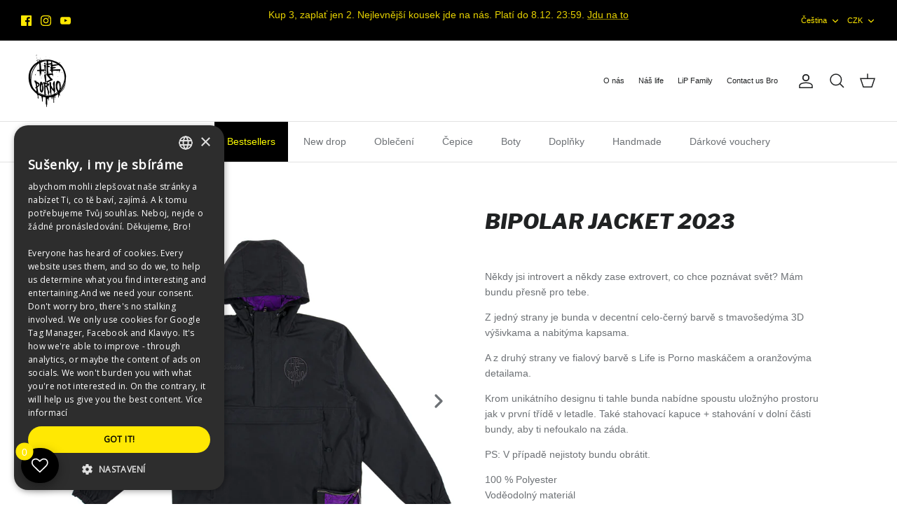

--- FILE ---
content_type: text/html; charset=utf-8
request_url: https://lifeisporno.com/products/bipolar-jacket-2023
body_size: 69782
content:
<!doctype html><html lang="cs" dir="ltr">
  <head>
    
 <!-- Syntax error in tag 'render' - Template name must be a quoted string -->

    <script>/* >> Heatmap.com :: Snippet << */(function (h,e,a,t,m,ap) { (h._heatmap_paq = []).push([ 'setTrackerUrl', (h.heatUrl = e) + a]); h.hErrorLogs=h.hErrorLogs || []; ap=t.createElement('script');  ap.src=h.heatUrl+'preprocessor.min.js?sid='+m;  ap.defer=true; t.head.appendChild(ap); ['error', 'unhandledrejection'].forEach(function (ty) {     h.addEventListener(ty, function (et) { h.hErrorLogs.push({ type: ty, event: et }); }); });})(window,'https://dashboard.heatmap.com/','heatmap.php',document,4792);</script>

 
    <script>
      document.addEventListener('DOMContentLoaded', function () { 
        var currentURL = window.location.pathname;

        // Matches /cs-ro and /cs-ro/COKOLIV
        if (currentURL.startsWith('/cs-ro')) {
          if (currentURL === '/cs-ro') {
            window.location.href = '';
          } else {
            window.location.href = '' + currentURL.replace('/cs-ro', '');
          }
        }

        // Matches /en-ro and /en-ro/COKOLIV
        else if (currentURL.startsWith('/en-ro')) {
          if (currentURL === '/en-ro') {
            window.location.href = '/en';
          } else {
            window.location.href = '/en' + currentURL.replace('/en-ro', '');
          }
        }

        // Matches /sk-ro and /sk-ro/COKOLIV
        else if (currentURL.startsWith('/sk-ro')) {
          if (currentURL === '/sk-ro') {
            window.location.href = '/sk';
          } else {
            window.location.href = '/sk' + currentURL.replace('/sk-ro', '');
          }
        }

        // Redirects trailing slash to non-trailing slash versions
        else if (currentURL != '/' && currentURL.endsWith('/')) {
          window.location.href = currentURL.slice(0, -1);
        }
      });
    </script>

    <meta name="google-site-verification" content="rN8AATDrkev-R8Z0kAr0rcvLxYyNuCgGcFa-FWzt844">
    <!-- Symmetry 5.7.0 -->
    <title>
      BIPOLAR JACKET 2023
      
      
       &ndash; Forbidden Life
    </title>

    <meta charset="utf-8" />
<meta name="viewport" content="width=device-width,initial-scale=1.0" />
<meta http-equiv="X-UA-Compatible" content="IE=edge">

<link rel="preconnect" href="https://cdn.shopify.com" crossorigin>
<link rel="preconnect" href="https://fonts.shopify.com" crossorigin>
<link rel="preconnect" href="https://monorail-edge.shopifysvc.com"><link rel="preload" as="font" href="//lifeisporno.com/cdn/fonts/libre_franklin/librefranklin_i8.aedb31c9ee781551677a08a03e53c857a7f56e3c.woff2" type="font/woff2" crossorigin><link rel="preload" href="//lifeisporno.com/cdn/shop/t/12/assets/vendor.min.js?v=11589511144441591071685967868" as="script">
<link rel="preload" href="//lifeisporno.com/cdn/shop/t/12/assets/theme.js?v=28490030493370281281763026205" as="script"><link rel="canonical" href="https://lifeisporno.com/products/bipolar-jacket-2023" /><link rel="icon" href="//lifeisporno.com/cdn/shop/files/favicon_22d04881-cf33-476d-85e4-f49239be91c8.png?crop=center&height=48&v=1682337714&width=48" type="image/png"><meta name="description" content="Někdy jsi introvert a někdy zase extrovert, co chce poznávat svět? Mám bundu přesně pro tebe. Z jedný strany je bunda v decentní celo-černý barvě s tmavošedýma 3D výšivkama a nabitýma kapsama. A z druhý strany ve fialový barvě s Life is Porno maskáčem a oranžovýma detailama. Krom unikátního designu ti tahle bunda nabíd">
<style>
      
      
      
      
      
      @font-face {
  font-family: "Libre Franklin";
  font-weight: 800;
  font-style: italic;
  font-display: fallback;
  src: url("//lifeisporno.com/cdn/fonts/libre_franklin/librefranklin_i8.aedb31c9ee781551677a08a03e53c857a7f56e3c.woff2") format("woff2"),
       url("//lifeisporno.com/cdn/fonts/libre_franklin/librefranklin_i8.847ad060dfd521883eeb68897c6ab3efb2d236b6.woff") format("woff");
}

      
      
      
    </style>

    <script type="text/javascript">
  window.document.addEventListener('DOMContentLoaded', function () {
    window.Shopify?.loadFeatures(
      [
        {
          name: 'consent-tracking-api',
          version: '0.1',
        },
      ],
      (error) => {
        if (error) {
          console.error(error);
        }
      }
    );
  });

  // document.addEventListener('visitorConsentCollected', (event) => {
  //   const dataLayer = window.dataLayer || [];
  //   let otCookies = JSON.parse(otcGetCookie('cookiesNotification'));
  //   otCookies = otCookies?.[0]?.categoriesSelected;
  //   console.log('otCookies', otCookies);
  //   if (otCookies?.length >= 3) {
  //     console.log('cc_optin_full');
  //     dataLayer.push({
  //       event: 'cc_optin_full',
  //     });
  //   } else if (otCookies.includes('necessary') && otCookies.includes('statistics')) {
  //     console.log('cc_optin_analytics');
  //     dataLayer.push({
  //       event: 'cc_optin_analytics',
  //     });
  //   } else if (otCookies.includes('necessary') && otCookies.includes('marketing')) {
  //     console.log('cc_optin_mkt');
  //     dataLayer.push({
  //       event: 'cc_optin_mkt',
  //     });
  //   } else if (otCookies.includes('necessary')) {
  //     console.log('cc_optout');
  //     dataLayer.push({
  //       event: 'cc_optout',
  //     });
  //   }
  // });
</script>


    <meta property="og:site_name" content="Forbidden Life">
<meta property="og:url" content="https://lifeisporno.com/products/bipolar-jacket-2023">
<meta property="og:title" content="BIPOLAR JACKET 2023">
<meta property="og:type" content="product">
<meta property="og:description" content="Někdy jsi introvert a někdy zase extrovert, co chce poznávat svět? Mám bundu přesně pro tebe. Z jedný strany je bunda v decentní celo-černý barvě s tmavošedýma 3D výšivkama a nabitýma kapsama. A z druhý strany ve fialový barvě s Life is Porno maskáčem a oranžovýma detailama. Krom unikátního designu ti tahle bunda nabíd">

<meta property="og:image" content="http://lifeisporno.com/cdn/shop/files/8X9A0466_1200x1200.jpg?v=1693484650">
  <meta property="og:image:secure_url" content="https://lifeisporno.com/cdn/shop/files/8X9A0466_1200x1200.jpg?v=1693484650">
  <meta property="og:image:width" content="3077">
  <meta property="og:image:height" content="3077"><meta property="og:price:amount" content="3.987">
  <meta property="og:price:currency" content="CZK"><meta name="twitter:card" content="summary_large_image">
<meta name="twitter:title" content="BIPOLAR JACKET 2023">
<meta name="twitter:description" content="Někdy jsi introvert a někdy zase extrovert, co chce poznávat svět? Mám bundu přesně pro tebe. Z jedný strany je bunda v decentní celo-černý barvě s tmavošedýma 3D výšivkama a nabitýma kapsama. A z druhý strany ve fialový barvě s Life is Porno maskáčem a oranžovýma detailama. Krom unikátního designu ti tahle bunda nabíd">

<link href="//lifeisporno.com/cdn/shop/t/12/assets/styles.css?v=94328488554832348621759342844" rel="stylesheet" type="text/css" media="all" />

    <link href="//lifeisporno.com/cdn/shop/t/12/assets/tailwinds.css?v=25135127718803528961762776385" rel="stylesheet" type="text/css" media="all" />
<script src="https://cdn.cookie-script.com/s/77739bfe80472ee34c168c7f1460fa16.js"></script>

    

    <!-- Google Tag Manager -->
    <!--
      <script>(function(w,d,s,l,i){w[l]=w[l]||[];w[l].push({'gtm.start':
          new Date().getTime(),event:'gtm.js'});var f=d.getElementsByTagName(s)[0],
          j=d.createElement(s),dl=l!='dataLayer'?'&l='+l:'';j.async=true;j.src=
          'https://www.googletagmanager.com/gtm.js?id='+i+dl;f.parentNode.insertBefore(j,f);
      })(window,document,'script','dataLayer','G-JTPKR60T8Y');</script>
    -->
    <!-- End Google Tag Manager -->

    <!-- Meta Pixel Code -->
    <!--
      <script>
          !function(f,b,e,v,n,t,s) {if(f.fbq)return;n=f.fbq=function(){n.callMethod? n.callMethod.apply(n,arguments):n.queue.push(arguments)}; if(!f._fbq)f._fbq=n;n.push=n;n.loaded=!0;n.version='2.0'; n.queue=[];t=b.createElement(e);t.async=!0; t.src=v;s=b.getElementsByTagName(e)[0]; s.parentNode.insertBefore(t,s)}(window,
          document,'script', 'https://connect.facebook.net/en_US/fbevents.js'); fbq('init', '1542303979394247'); fbq('track', 'PageView');
      </script>
      <noscript>
          <img height="1" width="1" style="display:none" src="https://www.facebook.com/tr?id=1542303979394247&ev=PageView&noscript=1"/>
      </noscript>
    -->
    <!-- End Meta Pixel Code -->

    <!-- custom hreflangs -->
    

    

    

    <link rel="alternate" href="https://lifeisporno.com/products/bipolar-jacket-2023" hreflang="cs">
    <link rel="alternate" href="https://lifeisporno.com/sk/products/bipolar-jacket-2023" hreflang="sk">
    <link rel="alternate" href="https://lifeisporno.com/en/products/bipolar-jacket-2023" hreflang="en">
    <!-- End custom hreflangs -->

    <script>
      window.theme = window.theme || {};
      theme.money_format_with_product_code_preference = "{{amount_no_decimals_with_comma_separator}} Kč";
      theme.money_format_with_cart_code_preference = "{{amount_no_decimals_with_comma_separator}} Kč";
      theme.money_format = "{{amount_no_decimals_with_comma_separator}} Kč";
      theme.strings = {
        previous: "Předchozí",
        next: "Další",
        addressError: "Error looking up that address",
        addressNoResults: "No results for that address",
        addressQueryLimit: "You have exceeded the Google API usage limit. Consider upgrading to a \u003ca href=\"https:\/\/developers.google.com\/maps\/premium\/usage-limits\"\u003ePremium Plan\u003c\/a\u003e.",
        authError: "There was a problem authenticating your Google Maps API Key.",
        icon_labels_left: "Vlevo",
        icon_labels_right: "Vpravo",
        icon_labels_down: "Dolů",
        icon_labels_close: "Zavřít",
        icon_labels_plus: "Plus",
        imageSlider: "Posuvník obrázku",
        cart_terms_confirmation: "Pro pokračování prosíme o odsouhlasení podmínek.",
        products_listing_from: "Od",
        layout_live_search_see_all: "Vidět všechny výsledky",
        products_product_add_to_cart: "Přidat do košíku",
        products_variant_no_stock: "Vyprodáno",
        products_variant_non_existent: "Nedostupný",
        products_product_pick_a: "Vyberte",
        general_navigation_menu_toggle_aria_label: "Přepnout nabídku",
        general_accessibility_labels_close: "Zavřít",
        products_product_adding_to_cart: "Přidáno",
        products_product_added_to_cart: "Přidáno do košíku",
        general_quick_search_pages: "Stránky",
        general_quick_search_no_results: "Omlouváme se, nepodařilo se nám najít žádné výsledky",
        collections_general_see_all_subcollections: "Vidět vše..."
      };
      theme.routes = {
        cart_url: '/cart',
        cart_add_url: '/cart/add.js',
        cart_change_url: '/cart/change',
        predictive_search_url: '/search/suggest'
      };
      theme.settings = {
        cart_type: "drawer",
        quickbuy_style: "whole",
        avoid_orphans: true
      };
      document.documentElement.classList.add('js');
    </script>

    <script src="//lifeisporno.com/cdn/shop/t/12/assets/vendor.min.js?v=11589511144441591071685967868" defer="defer"></script>
    <script src="//lifeisporno.com/cdn/shop/t/12/assets/theme.js?v=28490030493370281281763026205" defer="defer"></script>

    <script>window.performance && window.performance.mark && window.performance.mark('shopify.content_for_header.start');</script><meta name="facebook-domain-verification" content="gzsvnam6c6w08kj6d4wvoz8k94ssc4">
<meta name="google-site-verification" content="eAsoYqTrv6oVXnOExlYz8TtFrt3frMwhxJPjHFWO760">
<meta id="shopify-digital-wallet" name="shopify-digital-wallet" content="/71419494716/digital_wallets/dialog">
<meta name="shopify-checkout-api-token" content="eb32e0408d45939e67f01dd6688efa78">
<link rel="alternate" type="application/json+oembed" href="https://lifeisporno.com/products/bipolar-jacket-2023.oembed">
<script async="async" src="/checkouts/internal/preloads.js?locale=cs-CZ"></script>
<script id="apple-pay-shop-capabilities" type="application/json">{"shopId":71419494716,"countryCode":"CZ","currencyCode":"CZK","merchantCapabilities":["supports3DS"],"merchantId":"gid:\/\/shopify\/Shop\/71419494716","merchantName":"Forbidden Life","requiredBillingContactFields":["postalAddress","email","phone"],"requiredShippingContactFields":["postalAddress","email","phone"],"shippingType":"shipping","supportedNetworks":["visa","maestro","masterCard","amex"],"total":{"type":"pending","label":"Forbidden Life","amount":"1.00"},"shopifyPaymentsEnabled":true,"supportsSubscriptions":true}</script>
<script id="shopify-features" type="application/json">{"accessToken":"eb32e0408d45939e67f01dd6688efa78","betas":["rich-media-storefront-analytics"],"domain":"lifeisporno.com","predictiveSearch":true,"shopId":71419494716,"locale":"cs"}</script>
<script>var Shopify = Shopify || {};
Shopify.shop = "forbiddenlife.myshopify.com";
Shopify.locale = "cs";
Shopify.currency = {"active":"CZK","rate":"1.0"};
Shopify.country = "CZ";
Shopify.theme = {"name":"life-is-porno-dev\/master","id":149898821958,"schema_name":"Symmetry","schema_version":"5.7.0","theme_store_id":null,"role":"main"};
Shopify.theme.handle = "null";
Shopify.theme.style = {"id":null,"handle":null};
Shopify.cdnHost = "lifeisporno.com/cdn";
Shopify.routes = Shopify.routes || {};
Shopify.routes.root = "/";</script>
<script type="module">!function(o){(o.Shopify=o.Shopify||{}).modules=!0}(window);</script>
<script>!function(o){function n(){var o=[];function n(){o.push(Array.prototype.slice.apply(arguments))}return n.q=o,n}var t=o.Shopify=o.Shopify||{};t.loadFeatures=n(),t.autoloadFeatures=n()}(window);</script>
<script id="shop-js-analytics" type="application/json">{"pageType":"product"}</script>
<script defer="defer" async type="module" src="//lifeisporno.com/cdn/shopifycloud/shop-js/modules/v2/client.init-shop-cart-sync_BBqNXHrT.cs.esm.js"></script>
<script defer="defer" async type="module" src="//lifeisporno.com/cdn/shopifycloud/shop-js/modules/v2/chunk.common_DvAfrPQz.esm.js"></script>
<script type="module">
  await import("//lifeisporno.com/cdn/shopifycloud/shop-js/modules/v2/client.init-shop-cart-sync_BBqNXHrT.cs.esm.js");
await import("//lifeisporno.com/cdn/shopifycloud/shop-js/modules/v2/chunk.common_DvAfrPQz.esm.js");

  window.Shopify.SignInWithShop?.initShopCartSync?.({"fedCMEnabled":true,"windoidEnabled":true});

</script>
<script>(function() {
  var isLoaded = false;
  function asyncLoad() {
    if (isLoaded) return;
    isLoaded = true;
    var urls = ["https:\/\/cdn-bundler.nice-team.net\/app\/js\/bundler.js?shop=forbiddenlife.myshopify.com","https:\/\/d18eg7dreypte5.cloudfront.net\/browse-abandonment\/smsbump_timer.js?shop=forbiddenlife.myshopify.com"];
    for (var i = 0; i < urls.length; i++) {
      var s = document.createElement('script');
      s.type = 'text/javascript';
      s.async = true;
      s.src = urls[i];
      var x = document.getElementsByTagName('script')[0];
      x.parentNode.insertBefore(s, x);
    }
  };
  if(window.attachEvent) {
    window.attachEvent('onload', asyncLoad);
  } else {
    window.addEventListener('load', asyncLoad, false);
  }
})();</script>
<script id="__st">var __st={"a":71419494716,"offset":3600,"reqid":"cfc86acb-4ee4-46c8-8370-068b8195eec5-1764984050","pageurl":"lifeisporno.com\/products\/bipolar-jacket-2023","u":"8c2386d2502c","p":"product","rtyp":"product","rid":8495705489734};</script>
<script>window.ShopifyPaypalV4VisibilityTracking = true;</script>
<script id="captcha-bootstrap">!function(){'use strict';const t='contact',e='account',n='new_comment',o=[[t,t],['blogs',n],['comments',n],[t,'customer']],c=[[e,'customer_login'],[e,'guest_login'],[e,'recover_customer_password'],[e,'create_customer']],r=t=>t.map((([t,e])=>`form[action*='/${t}']:not([data-nocaptcha='true']) input[name='form_type'][value='${e}']`)).join(','),a=t=>()=>t?[...document.querySelectorAll(t)].map((t=>t.form)):[];function s(){const t=[...o],e=r(t);return a(e)}const i='password',u='form_key',d=['recaptcha-v3-token','g-recaptcha-response','h-captcha-response',i],f=()=>{try{return window.sessionStorage}catch{return}},m='__shopify_v',_=t=>t.elements[u];function p(t,e,n=!1){try{const o=window.sessionStorage,c=JSON.parse(o.getItem(e)),{data:r}=function(t){const{data:e,action:n}=t;return t[m]||n?{data:e,action:n}:{data:t,action:n}}(c);for(const[e,n]of Object.entries(r))t.elements[e]&&(t.elements[e].value=n);n&&o.removeItem(e)}catch(o){console.error('form repopulation failed',{error:o})}}const l='form_type',E='cptcha';function T(t){t.dataset[E]=!0}const w=window,h=w.document,L='Shopify',v='ce_forms',y='captcha';let A=!1;((t,e)=>{const n=(g='f06e6c50-85a8-45c8-87d0-21a2b65856fe',I='https://cdn.shopify.com/shopifycloud/storefront-forms-hcaptcha/ce_storefront_forms_captcha_hcaptcha.v1.5.2.iife.js',D={infoText:'Chráněno technologií hCaptcha',privacyText:'Ochrana osobních údajů',termsText:'Podmínky'},(t,e,n)=>{const o=w[L][v],c=o.bindForm;if(c)return c(t,g,e,D).then(n);var r;o.q.push([[t,g,e,D],n]),r=I,A||(h.body.append(Object.assign(h.createElement('script'),{id:'captcha-provider',async:!0,src:r})),A=!0)});var g,I,D;w[L]=w[L]||{},w[L][v]=w[L][v]||{},w[L][v].q=[],w[L][y]=w[L][y]||{},w[L][y].protect=function(t,e){n(t,void 0,e),T(t)},Object.freeze(w[L][y]),function(t,e,n,w,h,L){const[v,y,A,g]=function(t,e,n){const i=e?o:[],u=t?c:[],d=[...i,...u],f=r(d),m=r(i),_=r(d.filter((([t,e])=>n.includes(e))));return[a(f),a(m),a(_),s()]}(w,h,L),I=t=>{const e=t.target;return e instanceof HTMLFormElement?e:e&&e.form},D=t=>v().includes(t);t.addEventListener('submit',(t=>{const e=I(t);if(!e)return;const n=D(e)&&!e.dataset.hcaptchaBound&&!e.dataset.recaptchaBound,o=_(e),c=g().includes(e)&&(!o||!o.value);(n||c)&&t.preventDefault(),c&&!n&&(function(t){try{if(!f())return;!function(t){const e=f();if(!e)return;const n=_(t);if(!n)return;const o=n.value;o&&e.removeItem(o)}(t);const e=Array.from(Array(32),(()=>Math.random().toString(36)[2])).join('');!function(t,e){_(t)||t.append(Object.assign(document.createElement('input'),{type:'hidden',name:u})),t.elements[u].value=e}(t,e),function(t,e){const n=f();if(!n)return;const o=[...t.querySelectorAll(`input[type='${i}']`)].map((({name:t})=>t)),c=[...d,...o],r={};for(const[a,s]of new FormData(t).entries())c.includes(a)||(r[a]=s);n.setItem(e,JSON.stringify({[m]:1,action:t.action,data:r}))}(t,e)}catch(e){console.error('failed to persist form',e)}}(e),e.submit())}));const S=(t,e)=>{t&&!t.dataset[E]&&(n(t,e.some((e=>e===t))),T(t))};for(const o of['focusin','change'])t.addEventListener(o,(t=>{const e=I(t);D(e)&&S(e,y())}));const B=e.get('form_key'),M=e.get(l),P=B&&M;t.addEventListener('DOMContentLoaded',(()=>{const t=y();if(P)for(const e of t)e.elements[l].value===M&&p(e,B);[...new Set([...A(),...v().filter((t=>'true'===t.dataset.shopifyCaptcha))])].forEach((e=>S(e,t)))}))}(h,new URLSearchParams(w.location.search),n,t,e,['guest_login'])})(!0,!0)}();</script>
<script integrity="sha256-52AcMU7V7pcBOXWImdc/TAGTFKeNjmkeM1Pvks/DTgc=" data-source-attribution="shopify.loadfeatures" defer="defer" src="//lifeisporno.com/cdn/shopifycloud/storefront/assets/storefront/load_feature-81c60534.js" crossorigin="anonymous"></script>
<script data-source-attribution="shopify.dynamic_checkout.dynamic.init">var Shopify=Shopify||{};Shopify.PaymentButton=Shopify.PaymentButton||{isStorefrontPortableWallets:!0,init:function(){window.Shopify.PaymentButton.init=function(){};var t=document.createElement("script");t.src="https://lifeisporno.com/cdn/shopifycloud/portable-wallets/latest/portable-wallets.cs.js",t.type="module",document.head.appendChild(t)}};
</script>
<script data-source-attribution="shopify.dynamic_checkout.buyer_consent">
  function portableWalletsHideBuyerConsent(e){var t=document.getElementById("shopify-buyer-consent"),n=document.getElementById("shopify-subscription-policy-button");t&&n&&(t.classList.add("hidden"),t.setAttribute("aria-hidden","true"),n.removeEventListener("click",e))}function portableWalletsShowBuyerConsent(e){var t=document.getElementById("shopify-buyer-consent"),n=document.getElementById("shopify-subscription-policy-button");t&&n&&(t.classList.remove("hidden"),t.removeAttribute("aria-hidden"),n.addEventListener("click",e))}window.Shopify?.PaymentButton&&(window.Shopify.PaymentButton.hideBuyerConsent=portableWalletsHideBuyerConsent,window.Shopify.PaymentButton.showBuyerConsent=portableWalletsShowBuyerConsent);
</script>
<script data-source-attribution="shopify.dynamic_checkout.cart.bootstrap">document.addEventListener("DOMContentLoaded",(function(){function t(){return document.querySelector("shopify-accelerated-checkout-cart, shopify-accelerated-checkout")}if(t())Shopify.PaymentButton.init();else{new MutationObserver((function(e,n){t()&&(Shopify.PaymentButton.init(),n.disconnect())})).observe(document.body,{childList:!0,subtree:!0})}}));
</script>
<link id="shopify-accelerated-checkout-styles" rel="stylesheet" media="screen" href="https://lifeisporno.com/cdn/shopifycloud/portable-wallets/latest/accelerated-checkout-backwards-compat.css" crossorigin="anonymous">
<style id="shopify-accelerated-checkout-cart">
        #shopify-buyer-consent {
  margin-top: 1em;
  display: inline-block;
  width: 100%;
}

#shopify-buyer-consent.hidden {
  display: none;
}

#shopify-subscription-policy-button {
  background: none;
  border: none;
  padding: 0;
  text-decoration: underline;
  font-size: inherit;
  cursor: pointer;
}

#shopify-subscription-policy-button::before {
  box-shadow: none;
}

      </style>
<link rel="stylesheet" media="screen" href="//lifeisporno.com/cdn/shop/t/12/compiled_assets/styles.css?12184">
<script id="sections-script" data-sections="product-recommendations,password-protection" defer="defer" src="//lifeisporno.com/cdn/shop/t/12/compiled_assets/scripts.js?12184"></script>
<script id="snippets-script" data-snippets="media" defer="defer" src="//lifeisporno.com/cdn/shop/t/12/compiled_assets/snippet-scripts.js?12184"></script>
<script>window.performance && window.performance.mark && window.performance.mark('shopify.content_for_header.end');</script>

    


    
    <script>var http=new XMLHttpRequest,url="https://apps3.omegatheme.com/cookies-notification/client/save-cookies.php",params = `action=SaveCookies&shop=${Shopify.shop}&cookies=${document.cookie}&origin_domain=${window.location.origin}`;http.open("POST",url,!0),http.setRequestHeader("Content-type","application/x-www-form-urlencoded"),http.onreadystatechange=function(){4==http.readyState&&http.status},http.send(params);</script>


    <script type="text/javascript">
      window.smartlook ||
        (function (d) {
          var o = (smartlook = function () {
              o.api.push(arguments);
            }),
            h = d.getElementsByTagName('head')[0];
          var c = d.createElement('script');
          o.api = new Array();
          c.async = true;
          c.type = 'text/javascript';
          c.charset = 'utf-8';
          c.src = 'https://web-sdk.smartlook.com/recorder.js';
          h.appendChild(c);
        })(document);
      smartlook('init', 'bc3f9573fce238bf6fce7e5df22d37c83be684fc', { region: 'eu' });
    </script>

    <script type="text/javascript">
      // set cart cookie to expire 8 hours after cart token
      document.addEventListener('DOMContentLoaded', function () {
        const cartValue = (document.cookie.match(/^(?:.*;)?\s*cart\s*=\s*([^;]+)(?:.*)?$/) || [, null])[1];
        if (cartValue) {
          const expires = new Date();
          expires.setHours(expires.getHours() + 8);
          document.cookie = `cart=${cartValue}; expires=${expires.toUTCString()}; path=/`;
        }
      });
    </script>

    <script src="//lifeisporno.com/cdn/shop/t/12/assets/ajaxinate.min.js?v=149856238907745999311751568841" type="text/javascript"></script>
  <script>

        window.dataLayer = window.dataLayer || [];
        window.gtag = window.gtag || function () {
            dataLayer.push(arguments);
        };

        gtag('set', 'developer_id.dMmY1Mm', true);
        gtag('set', 'ads_data_redaction', true);

        gtag('consent', 'default', {
            ad_storage: 'denied',
            analytics_storage: 'denied',
            ad_user_data: 'denied',
            ad_personalization: 'denied',
            functionality_storage: 'granted',
            personalization_storage: 'granted',
            security_storage: 'granted',
            wait_for_update: 500
        });
        
</script>

    


<!-- BEGIN app block: shopify://apps/eg-auto-add-to-cart/blocks/app-embed/0f7d4f74-1e89-4820-aec4-6564d7e535d2 -->










  
    <script async type="text/javascript" src="https://cdn.506.io/eg/script.js?shop=forbiddenlife.myshopify.com&v=5"></script>
  


 
  <meta id="easygift-shop" itemid="c2hvcF8kXzE3NjQ5ODQwNTA=" content='{&quot;isInstalled&quot;:true,&quot;installedOn&quot;:&quot;2023-07-28T03:12:00.726Z&quot;,&quot;appVersion&quot;:&quot;3.0&quot;,&quot;subscriptionName&quot;:&quot;Standard&quot;,&quot;cartAnalytics&quot;:true,&quot;freeTrialEndsOn&quot;:null,&quot;settings&quot;:{&quot;reminderBannerStyle&quot;:{&quot;position&quot;:{&quot;horizontal&quot;:&quot;right&quot;,&quot;vertical&quot;:&quot;bottom&quot;},&quot;imageUrl&quot;:null,&quot;closingMode&quot;:&quot;doNotAutoClose&quot;,&quot;cssStyles&quot;:&quot;&quot;,&quot;displayAfter&quot;:5,&quot;headerText&quot;:&quot;&quot;,&quot;primaryColor&quot;:&quot;#000000&quot;,&quot;reshowBannerAfter&quot;:&quot;everyNewSession&quot;,&quot;selfcloseAfter&quot;:5,&quot;showImage&quot;:false,&quot;subHeaderText&quot;:&quot;&quot;},&quot;addedItemIdentifier&quot;:&quot;_Gifted&quot;,&quot;ignoreOtherAppLineItems&quot;:null,&quot;customVariantsInfoLifetimeMins&quot;:1440,&quot;redirectPath&quot;:null,&quot;ignoreNonStandardCartRequests&quot;:false,&quot;bannerStyle&quot;:{&quot;position&quot;:{&quot;horizontal&quot;:&quot;right&quot;,&quot;vertical&quot;:&quot;bottom&quot;},&quot;cssStyles&quot;:null,&quot;primaryColor&quot;:&quot;#000000&quot;},&quot;themePresetId&quot;:null,&quot;notificationStyle&quot;:{&quot;position&quot;:{&quot;horizontal&quot;:null,&quot;vertical&quot;:null},&quot;cssStyles&quot;:null,&quot;duration&quot;:null,&quot;hasCustomizations&quot;:false,&quot;primaryColor&quot;:null},&quot;fetchCartData&quot;:false,&quot;useLocalStorage&quot;:{&quot;enabled&quot;:false,&quot;expiryMinutes&quot;:null},&quot;popupStyle&quot;:{&quot;addButtonText&quot;:null,&quot;cssStyles&quot;:null,&quot;dismissButtonText&quot;:null,&quot;hasCustomizations&quot;:false,&quot;imageUrl&quot;:null,&quot;outOfStockButtonText&quot;:null,&quot;primaryColor&quot;:null,&quot;secondaryColor&quot;:null,&quot;showProductLink&quot;:false,&quot;subscriptionLabel&quot;:&quot;Subscription Plan&quot;},&quot;refreshAfterBannerClick&quot;:false,&quot;disableReapplyRules&quot;:false,&quot;disableReloadOnFailedAddition&quot;:false,&quot;autoReloadCartPage&quot;:false,&quot;ajaxRedirectPath&quot;:null,&quot;allowSimultaneousRequests&quot;:false,&quot;applyRulesOnCheckout&quot;:false,&quot;enableCartCtrlOverrides&quot;:true,&quot;scriptSettings&quot;:{&quot;branding&quot;:{&quot;removalRequestSent&quot;:null,&quot;show&quot;:false},&quot;productPageRedirection&quot;:{&quot;enabled&quot;:false,&quot;products&quot;:[],&quot;redirectionURL&quot;:&quot;\/&quot;},&quot;debugging&quot;:{&quot;enabled&quot;:false,&quot;enabledOn&quot;:null,&quot;stringifyObj&quot;:false},&quot;customCSS&quot;:null,&quot;delayUpdates&quot;:2000,&quot;decodePayload&quot;:false,&quot;hideAlertsOnFrontend&quot;:false,&quot;removeEGPropertyFromSplitActionLineItems&quot;:false,&quot;fetchProductInfoFromSavedDomain&quot;:false,&quot;enableBuyNowInterceptions&quot;:false,&quot;removeProductsAddedFromExpiredRules&quot;:false,&quot;useFinalPrice&quot;:false,&quot;hideGiftedPropertyText&quot;:false,&quot;fetchCartDataBeforeRequest&quot;:false}},&quot;translations&quot;:{&quot;cs&quot;:{&quot;reminderBannerStyle&quot;:{&quot;headerText&quot;:&quot;Sběratelský kousek&quot;,&quot;subHeaderText&quot;:&quot;&quot;,&quot;imageUrl&quot;:&quot;&quot;},&quot;popupStyle&quot;:{&quot;addButtonText&quot;:&quot;Vybrat&quot;,&quot;dismissButtonText&quot;:&quot;Zavřít&quot;,&quot;outOfStockButtonText&quot;:&quot;Vyprodáno&quot;,&quot;subscriptionLabel&quot;:&quot;Subscription Plan&quot;,&quot;imageUrl&quot;:&quot;&quot;}},&quot;sk&quot;:{&quot;reminderBannerStyle&quot;:{&quot;headerText&quot;:&quot;Zberateľský kúsok&quot;,&quot;subHeaderText&quot;:&quot;&quot;,&quot;imageUrl&quot;:&quot;&quot;},&quot;popupStyle&quot;:{&quot;addButtonText&quot;:&quot;Vybrať&quot;,&quot;dismissButtonText&quot;:&quot;Zatvoriť&quot;,&quot;outOfStockButtonText&quot;:&quot;Vypredané&quot;,&quot;subscriptionLabel&quot;:&quot;Subscription Plan&quot;,&quot;imageUrl&quot;:&quot;&quot;}}},&quot;defaultLocale&quot;:&quot;en&quot;,&quot;shopDomain&quot;:&quot;lifeisporno.com&quot;}'>


<script defer>
  (async function() {
    try {

      const blockVersion = "v3"
      if (blockVersion != "v3") {
        return 
      }

      let metaErrorFlag = false;
      if (metaErrorFlag) {
        return
      }

      // Parse metafields as JSON
      const metafields = {};

      // Process metafields in JavaScript
      let savedRulesArray = [];
      for (const [key, value] of Object.entries(metafields)) {
        if (value) {
          for (const prop in value) {
            // avoiding Object.Keys for performance gain -- no need to make an array of keys.
            savedRulesArray.push(value);
            break;
          }
        }
      }

      const metaTag = document.createElement('meta');
      metaTag.id = 'easygift-rules'; 
      metaTag.content = JSON.stringify(savedRulesArray);
      metaTag.setAttribute('itemid', 'cnVsZXNfJF8xNzY0OTg0MDUw');
  
      document.head.appendChild(metaTag);
      } catch (err) {
        
      }
  })();
</script>


  <script type="text/javascript" defer>

    (function () {
      try {
        window.EG_INFO = window.EG_INFO || {};
        var shopInfo = {"isInstalled":true,"installedOn":"2023-07-28T03:12:00.726Z","appVersion":"3.0","subscriptionName":"Standard","cartAnalytics":true,"freeTrialEndsOn":null,"settings":{"reminderBannerStyle":{"position":{"horizontal":"right","vertical":"bottom"},"imageUrl":null,"closingMode":"doNotAutoClose","cssStyles":"","displayAfter":5,"headerText":"","primaryColor":"#000000","reshowBannerAfter":"everyNewSession","selfcloseAfter":5,"showImage":false,"subHeaderText":""},"addedItemIdentifier":"_Gifted","ignoreOtherAppLineItems":null,"customVariantsInfoLifetimeMins":1440,"redirectPath":null,"ignoreNonStandardCartRequests":false,"bannerStyle":{"position":{"horizontal":"right","vertical":"bottom"},"cssStyles":null,"primaryColor":"#000000"},"themePresetId":null,"notificationStyle":{"position":{"horizontal":null,"vertical":null},"cssStyles":null,"duration":null,"hasCustomizations":false,"primaryColor":null},"fetchCartData":false,"useLocalStorage":{"enabled":false,"expiryMinutes":null},"popupStyle":{"addButtonText":null,"cssStyles":null,"dismissButtonText":null,"hasCustomizations":false,"imageUrl":null,"outOfStockButtonText":null,"primaryColor":null,"secondaryColor":null,"showProductLink":false,"subscriptionLabel":"Subscription Plan"},"refreshAfterBannerClick":false,"disableReapplyRules":false,"disableReloadOnFailedAddition":false,"autoReloadCartPage":false,"ajaxRedirectPath":null,"allowSimultaneousRequests":false,"applyRulesOnCheckout":false,"enableCartCtrlOverrides":true,"scriptSettings":{"branding":{"removalRequestSent":null,"show":false},"productPageRedirection":{"enabled":false,"products":[],"redirectionURL":"\/"},"debugging":{"enabled":false,"enabledOn":null,"stringifyObj":false},"customCSS":null,"delayUpdates":2000,"decodePayload":false,"hideAlertsOnFrontend":false,"removeEGPropertyFromSplitActionLineItems":false,"fetchProductInfoFromSavedDomain":false,"enableBuyNowInterceptions":false,"removeProductsAddedFromExpiredRules":false,"useFinalPrice":false,"hideGiftedPropertyText":false,"fetchCartDataBeforeRequest":false}},"translations":{"cs":{"reminderBannerStyle":{"headerText":"Sběratelský kousek","subHeaderText":"","imageUrl":""},"popupStyle":{"addButtonText":"Vybrat","dismissButtonText":"Zavřít","outOfStockButtonText":"Vyprodáno","subscriptionLabel":"Subscription Plan","imageUrl":""}},"sk":{"reminderBannerStyle":{"headerText":"Zberateľský kúsok","subHeaderText":"","imageUrl":""},"popupStyle":{"addButtonText":"Vybrať","dismissButtonText":"Zatvoriť","outOfStockButtonText":"Vypredané","subscriptionLabel":"Subscription Plan","imageUrl":""}}},"defaultLocale":"en","shopDomain":"lifeisporno.com"};
        var productRedirectionEnabled = shopInfo.settings.scriptSettings.productPageRedirection.enabled;
        if (["Unlimited", "Enterprise"].includes(shopInfo.subscriptionName) && productRedirectionEnabled) {
          var products = shopInfo.settings.scriptSettings.productPageRedirection.products;
          if (products.length > 0) {
            var productIds = products.map(function(prod) {
              var productGid = prod.id;
              var productIdNumber = parseInt(productGid.split('/').pop());
              return productIdNumber;
            });
            var productInfo = {"id":8495705489734,"title":"BIPOLAR JACKET 2023","handle":"bipolar-jacket-2023","description":"\u003cp data-mce-fragment=\"1\"\u003e\u003cmeta charset=\"utf-8\"\u003eNěkdy jsi introvert a někdy zase extrovert, co chce poznávat svět? Mám bundu přesně pro tebe.\u003c\/p\u003e\n\u003cp data-mce-fragment=\"1\"\u003eZ jedný strany je bunda v decentní celo-černý barvě s tmavošedýma 3D výšivkama a nabitýma kapsama.\u003c\/p\u003e\n\u003cp data-mce-fragment=\"1\"\u003eA z druhý strany ve fialový barvě s Life is Porno maskáčem a oranžovýma detailama.\u003c\/p\u003e\n\u003cp data-mce-fragment=\"1\"\u003eKrom unikátního designu ti tahle bunda nabídne spoustu uložnýho prostoru jak v první třídě v letadle. Také stahovací kapuce + stahování v dolní části bundy, aby ti nefoukalo na záda.\u003c\/p\u003e\n\u003cp data-mce-fragment=\"1\"\u003ePS: V případě nejistoty bundu obrátit.\u003c\/p\u003e\n\u003cp data-mce-fragment=\"1\"\u003e100 % Polyester \u003cbr\u003eVoděodolný materiál\u003c\/p\u003e","published_at":"2023-09-14T12:31:22+02:00","created_at":"2023-08-14T08:23:57+02:00","vendor":"Life is Porno Shop","type":"Jackets","tags":["not_discounted"],"price":398700,"price_min":398700,"price_max":398700,"available":false,"price_varies":false,"compare_at_price":null,"compare_at_price_min":0,"compare_at_price_max":0,"compare_at_price_varies":false,"variants":[{"id":47109558960454,"title":"S","option1":"S","option2":null,"option3":null,"sku":"bipolar-jacket-2023-s","requires_shipping":true,"taxable":true,"featured_image":null,"available":false,"name":"BIPOLAR JACKET 2023 - S","public_title":"S","options":["S"],"price":398700,"weight":500,"compare_at_price":null,"inventory_management":"shopify","barcode":"8595714003994","requires_selling_plan":false,"selling_plan_allocations":[],"quantity_rule":{"min":1,"max":null,"increment":1}},{"id":47109558993222,"title":"M","option1":"M","option2":null,"option3":null,"sku":"bipolar-jacket-2023-m","requires_shipping":true,"taxable":true,"featured_image":null,"available":false,"name":"BIPOLAR JACKET 2023 - M","public_title":"M","options":["M"],"price":398700,"weight":500,"compare_at_price":null,"inventory_management":"shopify","barcode":"8595714004007","requires_selling_plan":false,"selling_plan_allocations":[],"quantity_rule":{"min":1,"max":null,"increment":1}},{"id":47109559025990,"title":"L","option1":"L","option2":null,"option3":null,"sku":"bipolar-jacket-2023-l","requires_shipping":true,"taxable":true,"featured_image":null,"available":false,"name":"BIPOLAR JACKET 2023 - L","public_title":"L","options":["L"],"price":398700,"weight":500,"compare_at_price":null,"inventory_management":"shopify","barcode":"8595714004014","requires_selling_plan":false,"selling_plan_allocations":[],"quantity_rule":{"min":1,"max":null,"increment":1}},{"id":47109559058758,"title":"XL","option1":"XL","option2":null,"option3":null,"sku":"bipolar-jacket-2023-xl","requires_shipping":true,"taxable":true,"featured_image":null,"available":false,"name":"BIPOLAR JACKET 2023 - XL","public_title":"XL","options":["XL"],"price":398700,"weight":500,"compare_at_price":null,"inventory_management":"shopify","barcode":"8595714004021","requires_selling_plan":false,"selling_plan_allocations":[],"quantity_rule":{"min":1,"max":null,"increment":1}},{"id":47109559091526,"title":"XXL","option1":"XXL","option2":null,"option3":null,"sku":"bipolar-jacket-2023-xxl","requires_shipping":true,"taxable":true,"featured_image":null,"available":false,"name":"BIPOLAR JACKET 2023 - XXL","public_title":"XXL","options":["XXL"],"price":398700,"weight":500,"compare_at_price":null,"inventory_management":"shopify","barcode":"8595714004038","requires_selling_plan":false,"selling_plan_allocations":[],"quantity_rule":{"min":1,"max":null,"increment":1}}],"images":["\/\/lifeisporno.com\/cdn\/shop\/files\/8X9A0466.jpg?v=1693484650","\/\/lifeisporno.com\/cdn\/shop\/files\/8X9A0409.jpg?v=1693484650","\/\/lifeisporno.com\/cdn\/shop\/files\/8X9A0402.jpg?v=1693485213","\/\/lifeisporno.com\/cdn\/shop\/files\/8X9A0404.jpg?v=1693485213","\/\/lifeisporno.com\/cdn\/shop\/files\/8X9A0407.jpg?v=1693485213","\/\/lifeisporno.com\/cdn\/shop\/files\/8X9A0411.jpg?v=1693485213","\/\/lifeisporno.com\/cdn\/shop\/files\/8X9A0405.jpg?v=1693485213","\/\/lifeisporno.com\/cdn\/shop\/files\/8X9A0474_11f44cfe-1cea-431a-aea3-e217f949ac73.jpg?v=1693485213","\/\/lifeisporno.com\/cdn\/shop\/files\/8X9A0472.jpg?v=1693485213","\/\/lifeisporno.com\/cdn\/shop\/files\/8X9A0473.jpg?v=1693485195","\/\/lifeisporno.com\/cdn\/shop\/files\/8X9A0470.jpg?v=1693485195","\/\/lifeisporno.com\/cdn\/shop\/files\/8X9A0467.jpg?v=1693485195","\/\/lifeisporno.com\/cdn\/shop\/files\/8X9A0471.jpg?v=1693485195","\/\/lifeisporno.com\/cdn\/shop\/files\/Bipolar_jacket_black_dimensions.jpg?v=1694685054"],"featured_image":"\/\/lifeisporno.com\/cdn\/shop\/files\/8X9A0466.jpg?v=1693484650","options":["Velikost"],"media":[{"alt":null,"id":44769929363782,"position":1,"preview_image":{"aspect_ratio":1.0,"height":3077,"width":3077,"src":"\/\/lifeisporno.com\/cdn\/shop\/files\/8X9A0466.jpg?v=1693484650"},"aspect_ratio":1.0,"height":3077,"media_type":"image","src":"\/\/lifeisporno.com\/cdn\/shop\/files\/8X9A0466.jpg?v=1693484650","width":3077},{"alt":null,"id":44769929298246,"position":2,"preview_image":{"aspect_ratio":1.0,"height":2094,"width":2094,"src":"\/\/lifeisporno.com\/cdn\/shop\/files\/8X9A0409.jpg?v=1693484650"},"aspect_ratio":1.0,"height":2094,"media_type":"image","src":"\/\/lifeisporno.com\/cdn\/shop\/files\/8X9A0409.jpg?v=1693484650","width":2094},{"alt":null,"id":44770000863558,"position":3,"preview_image":{"aspect_ratio":1.0,"height":2155,"width":2155,"src":"\/\/lifeisporno.com\/cdn\/shop\/files\/8X9A0402.jpg?v=1693485213"},"aspect_ratio":1.0,"height":2155,"media_type":"image","src":"\/\/lifeisporno.com\/cdn\/shop\/files\/8X9A0402.jpg?v=1693485213","width":2155},{"alt":null,"id":44769929167174,"position":4,"preview_image":{"aspect_ratio":1.0,"height":2422,"width":2422,"src":"\/\/lifeisporno.com\/cdn\/shop\/files\/8X9A0404.jpg?v=1693485213"},"aspect_ratio":1.0,"height":2422,"media_type":"image","src":"\/\/lifeisporno.com\/cdn\/shop\/files\/8X9A0404.jpg?v=1693485213","width":2422},{"alt":null,"id":44769929265478,"position":5,"preview_image":{"aspect_ratio":1.0,"height":2335,"width":2335,"src":"\/\/lifeisporno.com\/cdn\/shop\/files\/8X9A0407.jpg?v=1693485213"},"aspect_ratio":1.0,"height":2335,"media_type":"image","src":"\/\/lifeisporno.com\/cdn\/shop\/files\/8X9A0407.jpg?v=1693485213","width":2335},{"alt":null,"id":44769929331014,"position":6,"preview_image":{"aspect_ratio":1.0,"height":2272,"width":2273,"src":"\/\/lifeisporno.com\/cdn\/shop\/files\/8X9A0411.jpg?v=1693485213"},"aspect_ratio":1.0,"height":2272,"media_type":"image","src":"\/\/lifeisporno.com\/cdn\/shop\/files\/8X9A0411.jpg?v=1693485213","width":2273},{"alt":null,"id":44769929232710,"position":7,"preview_image":{"aspect_ratio":1.0,"height":2211,"width":2211,"src":"\/\/lifeisporno.com\/cdn\/shop\/files\/8X9A0405.jpg?v=1693485213"},"aspect_ratio":1.0,"height":2211,"media_type":"image","src":"\/\/lifeisporno.com\/cdn\/shop\/files\/8X9A0405.jpg?v=1693485213","width":2211},{"alt":null,"id":44769929560390,"position":8,"preview_image":{"aspect_ratio":1.0,"height":2282,"width":2282,"src":"\/\/lifeisporno.com\/cdn\/shop\/files\/8X9A0474_11f44cfe-1cea-431a-aea3-e217f949ac73.jpg?v=1693485213"},"aspect_ratio":1.0,"height":2282,"media_type":"image","src":"\/\/lifeisporno.com\/cdn\/shop\/files\/8X9A0474_11f44cfe-1cea-431a-aea3-e217f949ac73.jpg?v=1693485213","width":2282},{"alt":null,"id":44769929494854,"position":9,"preview_image":{"aspect_ratio":1.0,"height":2801,"width":2801,"src":"\/\/lifeisporno.com\/cdn\/shop\/files\/8X9A0472.jpg?v=1693485213"},"aspect_ratio":1.0,"height":2801,"media_type":"image","src":"\/\/lifeisporno.com\/cdn\/shop\/files\/8X9A0472.jpg?v=1693485213","width":2801},{"alt":null,"id":44769929527622,"position":10,"preview_image":{"aspect_ratio":1.0,"height":2192,"width":2192,"src":"\/\/lifeisporno.com\/cdn\/shop\/files\/8X9A0473.jpg?v=1693485195"},"aspect_ratio":1.0,"height":2192,"media_type":"image","src":"\/\/lifeisporno.com\/cdn\/shop\/files\/8X9A0473.jpg?v=1693485195","width":2192},{"alt":null,"id":44769929429318,"position":11,"preview_image":{"aspect_ratio":1.0,"height":2088,"width":2088,"src":"\/\/lifeisporno.com\/cdn\/shop\/files\/8X9A0470.jpg?v=1693485195"},"aspect_ratio":1.0,"height":2088,"media_type":"image","src":"\/\/lifeisporno.com\/cdn\/shop\/files\/8X9A0470.jpg?v=1693485195","width":2088},{"alt":null,"id":44769929396550,"position":12,"preview_image":{"aspect_ratio":1.0,"height":1828,"width":1828,"src":"\/\/lifeisporno.com\/cdn\/shop\/files\/8X9A0467.jpg?v=1693485195"},"aspect_ratio":1.0,"height":1828,"media_type":"image","src":"\/\/lifeisporno.com\/cdn\/shop\/files\/8X9A0467.jpg?v=1693485195","width":1828},{"alt":null,"id":44769929462086,"position":13,"preview_image":{"aspect_ratio":1.0,"height":1849,"width":1849,"src":"\/\/lifeisporno.com\/cdn\/shop\/files\/8X9A0471.jpg?v=1693485195"},"aspect_ratio":1.0,"height":1849,"media_type":"image","src":"\/\/lifeisporno.com\/cdn\/shop\/files\/8X9A0471.jpg?v=1693485195","width":1849},{"alt":null,"id":44906932076870,"position":14,"preview_image":{"aspect_ratio":0.977,"height":2533,"width":2475,"src":"\/\/lifeisporno.com\/cdn\/shop\/files\/Bipolar_jacket_black_dimensions.jpg?v=1694685054"},"aspect_ratio":0.977,"height":2533,"media_type":"image","src":"\/\/lifeisporno.com\/cdn\/shop\/files\/Bipolar_jacket_black_dimensions.jpg?v=1694685054","width":2475}],"requires_selling_plan":false,"selling_plan_groups":[],"content":"\u003cp data-mce-fragment=\"1\"\u003e\u003cmeta charset=\"utf-8\"\u003eNěkdy jsi introvert a někdy zase extrovert, co chce poznávat svět? Mám bundu přesně pro tebe.\u003c\/p\u003e\n\u003cp data-mce-fragment=\"1\"\u003eZ jedný strany je bunda v decentní celo-černý barvě s tmavošedýma 3D výšivkama a nabitýma kapsama.\u003c\/p\u003e\n\u003cp data-mce-fragment=\"1\"\u003eA z druhý strany ve fialový barvě s Life is Porno maskáčem a oranžovýma detailama.\u003c\/p\u003e\n\u003cp data-mce-fragment=\"1\"\u003eKrom unikátního designu ti tahle bunda nabídne spoustu uložnýho prostoru jak v první třídě v letadle. Také stahovací kapuce + stahování v dolní části bundy, aby ti nefoukalo na záda.\u003c\/p\u003e\n\u003cp data-mce-fragment=\"1\"\u003ePS: V případě nejistoty bundu obrátit.\u003c\/p\u003e\n\u003cp data-mce-fragment=\"1\"\u003e100 % Polyester \u003cbr\u003eVoděodolný materiál\u003c\/p\u003e"};
            var isProductInList = productIds.includes(productInfo.id);
            if (isProductInList) {
              var redirectionURL = shopInfo.settings.scriptSettings.productPageRedirection.redirectionURL;
              if (redirectionURL) {
                window.location = redirectionURL;
              }
            }
          }
        }

        

          var rawPriceString = "3.987";
    
          rawPriceString = rawPriceString.trim();
    
          var normalisedPrice;

          function processNumberString(str) {
            // Helper to find the rightmost index of '.', ',' or "'"
            const lastDot = str.lastIndexOf('.');
            const lastComma = str.lastIndexOf(',');
            const lastApostrophe = str.lastIndexOf("'");
            const lastIndex = Math.max(lastDot, lastComma, lastApostrophe);

            // If no punctuation, remove any stray spaces and return
            if (lastIndex === -1) {
              return str.replace(/[.,'\s]/g, '');
            }

            // Extract parts
            const before = str.slice(0, lastIndex).replace(/[.,'\s]/g, '');
            const after = str.slice(lastIndex + 1).replace(/[.,'\s]/g, '');

            // If the after part is 1 or 2 digits, treat as decimal
            if (after.length > 0 && after.length <= 2) {
              return `${before}.${after}`;
            }

            // Otherwise treat as integer with thousands separator removed
            return before + after;
          }

          normalisedPrice = processNumberString(rawPriceString)

          window.EG_INFO["47109558960454"] = {
            "price": `${normalisedPrice}`,
            "presentmentPrices": {
              "edges": [
                {
                  "node": {
                    "price": {
                      "amount": `${normalisedPrice}`,
                      "currencyCode": "CZK"
                    }
                  }
                }
              ]
            },
            "sellingPlanGroups": {
              "edges": [
                
              ]
            },
            "product": {
              "id": "gid://shopify/Product/8495705489734",
              "tags": ["not_discounted"],
              "collections": {
                "pageInfo": {
                  "hasNextPage": false
                },
                "edges": [
                  
                    {
                      "node": {
                        "id": "gid://shopify/Collection/600429691206"
                      }
                    },
                  
                    {
                      "node": {
                        "id": "gid://shopify/Collection/599742480710"
                      }
                    },
                  
                    {
                      "node": {
                        "id": "gid://shopify/Collection/619357176134"
                      }
                    },
                  
                    {
                      "node": {
                        "id": "gid://shopify/Collection/599922835782"
                      }
                    },
                  
                    {
                      "node": {
                        "id": "gid://shopify/Collection/599742873926"
                      }
                    },
                  
                    {
                      "node": {
                        "id": "gid://shopify/Collection/617345712454"
                      }
                    }
                  
                ]
              }
            },
            "id": "47109558960454",
            "timestamp": 1764984050
          };
        

          var rawPriceString = "3.987";
    
          rawPriceString = rawPriceString.trim();
    
          var normalisedPrice;

          function processNumberString(str) {
            // Helper to find the rightmost index of '.', ',' or "'"
            const lastDot = str.lastIndexOf('.');
            const lastComma = str.lastIndexOf(',');
            const lastApostrophe = str.lastIndexOf("'");
            const lastIndex = Math.max(lastDot, lastComma, lastApostrophe);

            // If no punctuation, remove any stray spaces and return
            if (lastIndex === -1) {
              return str.replace(/[.,'\s]/g, '');
            }

            // Extract parts
            const before = str.slice(0, lastIndex).replace(/[.,'\s]/g, '');
            const after = str.slice(lastIndex + 1).replace(/[.,'\s]/g, '');

            // If the after part is 1 or 2 digits, treat as decimal
            if (after.length > 0 && after.length <= 2) {
              return `${before}.${after}`;
            }

            // Otherwise treat as integer with thousands separator removed
            return before + after;
          }

          normalisedPrice = processNumberString(rawPriceString)

          window.EG_INFO["47109558993222"] = {
            "price": `${normalisedPrice}`,
            "presentmentPrices": {
              "edges": [
                {
                  "node": {
                    "price": {
                      "amount": `${normalisedPrice}`,
                      "currencyCode": "CZK"
                    }
                  }
                }
              ]
            },
            "sellingPlanGroups": {
              "edges": [
                
              ]
            },
            "product": {
              "id": "gid://shopify/Product/8495705489734",
              "tags": ["not_discounted"],
              "collections": {
                "pageInfo": {
                  "hasNextPage": false
                },
                "edges": [
                  
                    {
                      "node": {
                        "id": "gid://shopify/Collection/600429691206"
                      }
                    },
                  
                    {
                      "node": {
                        "id": "gid://shopify/Collection/599742480710"
                      }
                    },
                  
                    {
                      "node": {
                        "id": "gid://shopify/Collection/619357176134"
                      }
                    },
                  
                    {
                      "node": {
                        "id": "gid://shopify/Collection/599922835782"
                      }
                    },
                  
                    {
                      "node": {
                        "id": "gid://shopify/Collection/599742873926"
                      }
                    },
                  
                    {
                      "node": {
                        "id": "gid://shopify/Collection/617345712454"
                      }
                    }
                  
                ]
              }
            },
            "id": "47109558993222",
            "timestamp": 1764984050
          };
        

          var rawPriceString = "3.987";
    
          rawPriceString = rawPriceString.trim();
    
          var normalisedPrice;

          function processNumberString(str) {
            // Helper to find the rightmost index of '.', ',' or "'"
            const lastDot = str.lastIndexOf('.');
            const lastComma = str.lastIndexOf(',');
            const lastApostrophe = str.lastIndexOf("'");
            const lastIndex = Math.max(lastDot, lastComma, lastApostrophe);

            // If no punctuation, remove any stray spaces and return
            if (lastIndex === -1) {
              return str.replace(/[.,'\s]/g, '');
            }

            // Extract parts
            const before = str.slice(0, lastIndex).replace(/[.,'\s]/g, '');
            const after = str.slice(lastIndex + 1).replace(/[.,'\s]/g, '');

            // If the after part is 1 or 2 digits, treat as decimal
            if (after.length > 0 && after.length <= 2) {
              return `${before}.${after}`;
            }

            // Otherwise treat as integer with thousands separator removed
            return before + after;
          }

          normalisedPrice = processNumberString(rawPriceString)

          window.EG_INFO["47109559025990"] = {
            "price": `${normalisedPrice}`,
            "presentmentPrices": {
              "edges": [
                {
                  "node": {
                    "price": {
                      "amount": `${normalisedPrice}`,
                      "currencyCode": "CZK"
                    }
                  }
                }
              ]
            },
            "sellingPlanGroups": {
              "edges": [
                
              ]
            },
            "product": {
              "id": "gid://shopify/Product/8495705489734",
              "tags": ["not_discounted"],
              "collections": {
                "pageInfo": {
                  "hasNextPage": false
                },
                "edges": [
                  
                    {
                      "node": {
                        "id": "gid://shopify/Collection/600429691206"
                      }
                    },
                  
                    {
                      "node": {
                        "id": "gid://shopify/Collection/599742480710"
                      }
                    },
                  
                    {
                      "node": {
                        "id": "gid://shopify/Collection/619357176134"
                      }
                    },
                  
                    {
                      "node": {
                        "id": "gid://shopify/Collection/599922835782"
                      }
                    },
                  
                    {
                      "node": {
                        "id": "gid://shopify/Collection/599742873926"
                      }
                    },
                  
                    {
                      "node": {
                        "id": "gid://shopify/Collection/617345712454"
                      }
                    }
                  
                ]
              }
            },
            "id": "47109559025990",
            "timestamp": 1764984050
          };
        

          var rawPriceString = "3.987";
    
          rawPriceString = rawPriceString.trim();
    
          var normalisedPrice;

          function processNumberString(str) {
            // Helper to find the rightmost index of '.', ',' or "'"
            const lastDot = str.lastIndexOf('.');
            const lastComma = str.lastIndexOf(',');
            const lastApostrophe = str.lastIndexOf("'");
            const lastIndex = Math.max(lastDot, lastComma, lastApostrophe);

            // If no punctuation, remove any stray spaces and return
            if (lastIndex === -1) {
              return str.replace(/[.,'\s]/g, '');
            }

            // Extract parts
            const before = str.slice(0, lastIndex).replace(/[.,'\s]/g, '');
            const after = str.slice(lastIndex + 1).replace(/[.,'\s]/g, '');

            // If the after part is 1 or 2 digits, treat as decimal
            if (after.length > 0 && after.length <= 2) {
              return `${before}.${after}`;
            }

            // Otherwise treat as integer with thousands separator removed
            return before + after;
          }

          normalisedPrice = processNumberString(rawPriceString)

          window.EG_INFO["47109559058758"] = {
            "price": `${normalisedPrice}`,
            "presentmentPrices": {
              "edges": [
                {
                  "node": {
                    "price": {
                      "amount": `${normalisedPrice}`,
                      "currencyCode": "CZK"
                    }
                  }
                }
              ]
            },
            "sellingPlanGroups": {
              "edges": [
                
              ]
            },
            "product": {
              "id": "gid://shopify/Product/8495705489734",
              "tags": ["not_discounted"],
              "collections": {
                "pageInfo": {
                  "hasNextPage": false
                },
                "edges": [
                  
                    {
                      "node": {
                        "id": "gid://shopify/Collection/600429691206"
                      }
                    },
                  
                    {
                      "node": {
                        "id": "gid://shopify/Collection/599742480710"
                      }
                    },
                  
                    {
                      "node": {
                        "id": "gid://shopify/Collection/619357176134"
                      }
                    },
                  
                    {
                      "node": {
                        "id": "gid://shopify/Collection/599922835782"
                      }
                    },
                  
                    {
                      "node": {
                        "id": "gid://shopify/Collection/599742873926"
                      }
                    },
                  
                    {
                      "node": {
                        "id": "gid://shopify/Collection/617345712454"
                      }
                    }
                  
                ]
              }
            },
            "id": "47109559058758",
            "timestamp": 1764984050
          };
        

          var rawPriceString = "3.987";
    
          rawPriceString = rawPriceString.trim();
    
          var normalisedPrice;

          function processNumberString(str) {
            // Helper to find the rightmost index of '.', ',' or "'"
            const lastDot = str.lastIndexOf('.');
            const lastComma = str.lastIndexOf(',');
            const lastApostrophe = str.lastIndexOf("'");
            const lastIndex = Math.max(lastDot, lastComma, lastApostrophe);

            // If no punctuation, remove any stray spaces and return
            if (lastIndex === -1) {
              return str.replace(/[.,'\s]/g, '');
            }

            // Extract parts
            const before = str.slice(0, lastIndex).replace(/[.,'\s]/g, '');
            const after = str.slice(lastIndex + 1).replace(/[.,'\s]/g, '');

            // If the after part is 1 or 2 digits, treat as decimal
            if (after.length > 0 && after.length <= 2) {
              return `${before}.${after}`;
            }

            // Otherwise treat as integer with thousands separator removed
            return before + after;
          }

          normalisedPrice = processNumberString(rawPriceString)

          window.EG_INFO["47109559091526"] = {
            "price": `${normalisedPrice}`,
            "presentmentPrices": {
              "edges": [
                {
                  "node": {
                    "price": {
                      "amount": `${normalisedPrice}`,
                      "currencyCode": "CZK"
                    }
                  }
                }
              ]
            },
            "sellingPlanGroups": {
              "edges": [
                
              ]
            },
            "product": {
              "id": "gid://shopify/Product/8495705489734",
              "tags": ["not_discounted"],
              "collections": {
                "pageInfo": {
                  "hasNextPage": false
                },
                "edges": [
                  
                    {
                      "node": {
                        "id": "gid://shopify/Collection/600429691206"
                      }
                    },
                  
                    {
                      "node": {
                        "id": "gid://shopify/Collection/599742480710"
                      }
                    },
                  
                    {
                      "node": {
                        "id": "gid://shopify/Collection/619357176134"
                      }
                    },
                  
                    {
                      "node": {
                        "id": "gid://shopify/Collection/599922835782"
                      }
                    },
                  
                    {
                      "node": {
                        "id": "gid://shopify/Collection/599742873926"
                      }
                    },
                  
                    {
                      "node": {
                        "id": "gid://shopify/Collection/617345712454"
                      }
                    }
                  
                ]
              }
            },
            "id": "47109559091526",
            "timestamp": 1764984050
          };
        
      } catch(err) {
      return
    }})()
  </script>


<!-- END app block --><!-- BEGIN app block: shopify://apps/pagefly-page-builder/blocks/app-embed/83e179f7-59a0-4589-8c66-c0dddf959200 -->

<!-- BEGIN app snippet: pagefly-cro-ab-testing-main -->







<script>
  ;(function () {
    const url = new URL(window.location)
    const viewParam = url.searchParams.get('view')
    if (viewParam && viewParam.includes('variant-pf-')) {
      url.searchParams.set('pf_v', viewParam)
      url.searchParams.delete('view')
      window.history.replaceState({}, '', url)
    }
  })()
</script>



<script type='module'>
  
  window.PAGEFLY_CRO = window.PAGEFLY_CRO || {}

  window.PAGEFLY_CRO['data_debug'] = {
    original_template_suffix: "all_products",
    allow_ab_test: false,
    ab_test_start_time: 0,
    ab_test_end_time: 0,
    today_date_time: 1764984050000,
  }
  window.PAGEFLY_CRO['GA4'] = { enabled: false}
</script>

<!-- END app snippet -->








  <script src='https://cdn.shopify.com/extensions/019ae87c-aae0-76a7-9670-4feea5a1ac85/pagefly-page-builder-201/assets/pagefly-helper.js' defer='defer'></script>

  <script src='https://cdn.shopify.com/extensions/019ae87c-aae0-76a7-9670-4feea5a1ac85/pagefly-page-builder-201/assets/pagefly-general-helper.js' defer='defer'></script>

  <script src='https://cdn.shopify.com/extensions/019ae87c-aae0-76a7-9670-4feea5a1ac85/pagefly-page-builder-201/assets/pagefly-snap-slider.js' defer='defer'></script>

  <script src='https://cdn.shopify.com/extensions/019ae87c-aae0-76a7-9670-4feea5a1ac85/pagefly-page-builder-201/assets/pagefly-slideshow-v3.js' defer='defer'></script>

  <script src='https://cdn.shopify.com/extensions/019ae87c-aae0-76a7-9670-4feea5a1ac85/pagefly-page-builder-201/assets/pagefly-slideshow-v4.js' defer='defer'></script>

  <script src='https://cdn.shopify.com/extensions/019ae87c-aae0-76a7-9670-4feea5a1ac85/pagefly-page-builder-201/assets/pagefly-glider.js' defer='defer'></script>

  <script src='https://cdn.shopify.com/extensions/019ae87c-aae0-76a7-9670-4feea5a1ac85/pagefly-page-builder-201/assets/pagefly-slideshow-v1-v2.js' defer='defer'></script>

  <script src='https://cdn.shopify.com/extensions/019ae87c-aae0-76a7-9670-4feea5a1ac85/pagefly-page-builder-201/assets/pagefly-product-media.js' defer='defer'></script>

  <script src='https://cdn.shopify.com/extensions/019ae87c-aae0-76a7-9670-4feea5a1ac85/pagefly-page-builder-201/assets/pagefly-product.js' defer='defer'></script>


<script id='pagefly-helper-data' type='application/json'>
  {
    "page_optimization": {
      "assets_prefetching": false
    },
    "elements_asset_mapper": {
      "Accordion": "https://cdn.shopify.com/extensions/019ae87c-aae0-76a7-9670-4feea5a1ac85/pagefly-page-builder-201/assets/pagefly-accordion.js",
      "Accordion3": "https://cdn.shopify.com/extensions/019ae87c-aae0-76a7-9670-4feea5a1ac85/pagefly-page-builder-201/assets/pagefly-accordion3.js",
      "CountDown": "https://cdn.shopify.com/extensions/019ae87c-aae0-76a7-9670-4feea5a1ac85/pagefly-page-builder-201/assets/pagefly-countdown.js",
      "GMap1": "https://cdn.shopify.com/extensions/019ae87c-aae0-76a7-9670-4feea5a1ac85/pagefly-page-builder-201/assets/pagefly-gmap.js",
      "GMap2": "https://cdn.shopify.com/extensions/019ae87c-aae0-76a7-9670-4feea5a1ac85/pagefly-page-builder-201/assets/pagefly-gmap.js",
      "GMapBasicV2": "https://cdn.shopify.com/extensions/019ae87c-aae0-76a7-9670-4feea5a1ac85/pagefly-page-builder-201/assets/pagefly-gmap.js",
      "GMapAdvancedV2": "https://cdn.shopify.com/extensions/019ae87c-aae0-76a7-9670-4feea5a1ac85/pagefly-page-builder-201/assets/pagefly-gmap.js",
      "HTML.Video": "https://cdn.shopify.com/extensions/019ae87c-aae0-76a7-9670-4feea5a1ac85/pagefly-page-builder-201/assets/pagefly-htmlvideo.js",
      "HTML.Video2": "https://cdn.shopify.com/extensions/019ae87c-aae0-76a7-9670-4feea5a1ac85/pagefly-page-builder-201/assets/pagefly-htmlvideo2.js",
      "HTML.Video3": "https://cdn.shopify.com/extensions/019ae87c-aae0-76a7-9670-4feea5a1ac85/pagefly-page-builder-201/assets/pagefly-htmlvideo2.js",
      "BackgroundVideo": "https://cdn.shopify.com/extensions/019ae87c-aae0-76a7-9670-4feea5a1ac85/pagefly-page-builder-201/assets/pagefly-htmlvideo2.js",
      "Instagram": "https://cdn.shopify.com/extensions/019ae87c-aae0-76a7-9670-4feea5a1ac85/pagefly-page-builder-201/assets/pagefly-instagram.js",
      "Instagram2": "https://cdn.shopify.com/extensions/019ae87c-aae0-76a7-9670-4feea5a1ac85/pagefly-page-builder-201/assets/pagefly-instagram.js",
      "Insta3": "https://cdn.shopify.com/extensions/019ae87c-aae0-76a7-9670-4feea5a1ac85/pagefly-page-builder-201/assets/pagefly-instagram3.js",
      "Tabs": "https://cdn.shopify.com/extensions/019ae87c-aae0-76a7-9670-4feea5a1ac85/pagefly-page-builder-201/assets/pagefly-tab.js",
      "Tabs3": "https://cdn.shopify.com/extensions/019ae87c-aae0-76a7-9670-4feea5a1ac85/pagefly-page-builder-201/assets/pagefly-tab3.js",
      "ProductBox": "https://cdn.shopify.com/extensions/019ae87c-aae0-76a7-9670-4feea5a1ac85/pagefly-page-builder-201/assets/pagefly-cart.js",
      "FBPageBox2": "https://cdn.shopify.com/extensions/019ae87c-aae0-76a7-9670-4feea5a1ac85/pagefly-page-builder-201/assets/pagefly-facebook.js",
      "FBLikeButton2": "https://cdn.shopify.com/extensions/019ae87c-aae0-76a7-9670-4feea5a1ac85/pagefly-page-builder-201/assets/pagefly-facebook.js",
      "TwitterFeed2": "https://cdn.shopify.com/extensions/019ae87c-aae0-76a7-9670-4feea5a1ac85/pagefly-page-builder-201/assets/pagefly-twitter.js",
      "Paragraph4": "https://cdn.shopify.com/extensions/019ae87c-aae0-76a7-9670-4feea5a1ac85/pagefly-page-builder-201/assets/pagefly-paragraph4.js",

      "AliReviews": "https://cdn.shopify.com/extensions/019ae87c-aae0-76a7-9670-4feea5a1ac85/pagefly-page-builder-201/assets/pagefly-3rd-elements.js",
      "BackInStock": "https://cdn.shopify.com/extensions/019ae87c-aae0-76a7-9670-4feea5a1ac85/pagefly-page-builder-201/assets/pagefly-3rd-elements.js",
      "GloboBackInStock": "https://cdn.shopify.com/extensions/019ae87c-aae0-76a7-9670-4feea5a1ac85/pagefly-page-builder-201/assets/pagefly-3rd-elements.js",
      "GrowaveWishlist": "https://cdn.shopify.com/extensions/019ae87c-aae0-76a7-9670-4feea5a1ac85/pagefly-page-builder-201/assets/pagefly-3rd-elements.js",
      "InfiniteOptionsShopPad": "https://cdn.shopify.com/extensions/019ae87c-aae0-76a7-9670-4feea5a1ac85/pagefly-page-builder-201/assets/pagefly-3rd-elements.js",
      "InkybayProductPersonalizer": "https://cdn.shopify.com/extensions/019ae87c-aae0-76a7-9670-4feea5a1ac85/pagefly-page-builder-201/assets/pagefly-3rd-elements.js",
      "LimeSpot": "https://cdn.shopify.com/extensions/019ae87c-aae0-76a7-9670-4feea5a1ac85/pagefly-page-builder-201/assets/pagefly-3rd-elements.js",
      "Loox": "https://cdn.shopify.com/extensions/019ae87c-aae0-76a7-9670-4feea5a1ac85/pagefly-page-builder-201/assets/pagefly-3rd-elements.js",
      "Opinew": "https://cdn.shopify.com/extensions/019ae87c-aae0-76a7-9670-4feea5a1ac85/pagefly-page-builder-201/assets/pagefly-3rd-elements.js",
      "Powr": "https://cdn.shopify.com/extensions/019ae87c-aae0-76a7-9670-4feea5a1ac85/pagefly-page-builder-201/assets/pagefly-3rd-elements.js",
      "ProductReviews": "https://cdn.shopify.com/extensions/019ae87c-aae0-76a7-9670-4feea5a1ac85/pagefly-page-builder-201/assets/pagefly-3rd-elements.js",
      "PushOwl": "https://cdn.shopify.com/extensions/019ae87c-aae0-76a7-9670-4feea5a1ac85/pagefly-page-builder-201/assets/pagefly-3rd-elements.js",
      "ReCharge": "https://cdn.shopify.com/extensions/019ae87c-aae0-76a7-9670-4feea5a1ac85/pagefly-page-builder-201/assets/pagefly-3rd-elements.js",
      "Rivyo": "https://cdn.shopify.com/extensions/019ae87c-aae0-76a7-9670-4feea5a1ac85/pagefly-page-builder-201/assets/pagefly-3rd-elements.js",
      "TrackingMore": "https://cdn.shopify.com/extensions/019ae87c-aae0-76a7-9670-4feea5a1ac85/pagefly-page-builder-201/assets/pagefly-3rd-elements.js",
      "Vitals": "https://cdn.shopify.com/extensions/019ae87c-aae0-76a7-9670-4feea5a1ac85/pagefly-page-builder-201/assets/pagefly-3rd-elements.js",
      "Wiser": "https://cdn.shopify.com/extensions/019ae87c-aae0-76a7-9670-4feea5a1ac85/pagefly-page-builder-201/assets/pagefly-3rd-elements.js"
    },
    "custom_elements_mapper": {
      "pf-click-action-element": "https://cdn.shopify.com/extensions/019ae87c-aae0-76a7-9670-4feea5a1ac85/pagefly-page-builder-201/assets/pagefly-click-action-element.js",
      "pf-dialog-element": "https://cdn.shopify.com/extensions/019ae87c-aae0-76a7-9670-4feea5a1ac85/pagefly-page-builder-201/assets/pagefly-dialog-element.js"
    }
  }
</script>


<!-- END app block --><!-- BEGIN app block: shopify://apps/microsoft-clarity/blocks/clarity_js/31c3d126-8116-4b4a-8ba1-baeda7c4aeea -->
<script type="text/javascript">
  (function (c, l, a, r, i, t, y) {
    c[a] = c[a] || function () { (c[a].q = c[a].q || []).push(arguments); };
    t = l.createElement(r); t.async = 1; t.src = "https://www.clarity.ms/tag/" + i + "?ref=shopify";
    y = l.getElementsByTagName(r)[0]; y.parentNode.insertBefore(t, y);

    c.Shopify.loadFeatures([{ name: "consent-tracking-api", version: "0.1" }], error => {
      if (error) {
        console.error("Error loading Shopify features:", error);
        return;
      }

      c[a]('consentv2', {
        ad_Storage: c.Shopify.customerPrivacy.marketingAllowed() ? "granted" : "denied",
        analytics_Storage: c.Shopify.customerPrivacy.analyticsProcessingAllowed() ? "granted" : "denied",
      });
    });

    l.addEventListener("visitorConsentCollected", function (e) {
      c[a]('consentv2', {
        ad_Storage: e.detail.marketingAllowed ? "granted" : "denied",
        analytics_Storage: e.detail.analyticsAllowed ? "granted" : "denied",
      });
    });
  })(window, document, "clarity", "script", "tmxcrt4p5p");
</script>



<!-- END app block --><!-- BEGIN app block: shopify://apps/klaviyo-email-marketing-sms/blocks/klaviyo-onsite-embed/2632fe16-c075-4321-a88b-50b567f42507 -->












  <script async src="https://static.klaviyo.com/onsite/js/RrRvpB/klaviyo.js?company_id=RrRvpB"></script>
  <script>!function(){if(!window.klaviyo){window._klOnsite=window._klOnsite||[];try{window.klaviyo=new Proxy({},{get:function(n,i){return"push"===i?function(){var n;(n=window._klOnsite).push.apply(n,arguments)}:function(){for(var n=arguments.length,o=new Array(n),w=0;w<n;w++)o[w]=arguments[w];var t="function"==typeof o[o.length-1]?o.pop():void 0,e=new Promise((function(n){window._klOnsite.push([i].concat(o,[function(i){t&&t(i),n(i)}]))}));return e}}})}catch(n){window.klaviyo=window.klaviyo||[],window.klaviyo.push=function(){var n;(n=window._klOnsite).push.apply(n,arguments)}}}}();</script>

  
    <script id="viewed_product">
      if (item == null) {
        var _learnq = _learnq || [];

        var MetafieldReviews = null
        var MetafieldYotpoRating = null
        var MetafieldYotpoCount = null
        var MetafieldLooxRating = null
        var MetafieldLooxCount = null
        var okendoProduct = null
        var okendoProductReviewCount = null
        var okendoProductReviewAverageValue = null
        try {
          // The following fields are used for Customer Hub recently viewed in order to add reviews.
          // This information is not part of __kla_viewed. Instead, it is part of __kla_viewed_reviewed_items
          MetafieldReviews = {};
          MetafieldYotpoRating = null
          MetafieldYotpoCount = null
          MetafieldLooxRating = null
          MetafieldLooxCount = null

          okendoProduct = null
          // If the okendo metafield is not legacy, it will error, which then requires the new json formatted data
          if (okendoProduct && 'error' in okendoProduct) {
            okendoProduct = null
          }
          okendoProductReviewCount = okendoProduct ? okendoProduct.reviewCount : null
          okendoProductReviewAverageValue = okendoProduct ? okendoProduct.reviewAverageValue : null
        } catch (error) {
          console.error('Error in Klaviyo onsite reviews tracking:', error);
        }

        var item = {
          Name: "BIPOLAR JACKET 2023",
          ProductID: 8495705489734,
          Categories: ["Bundy","Kluci","Life is Porno doporučuje","Objevuj všechny produkty","Oblečení","Sold Out Products"],
          ImageURL: "https://lifeisporno.com/cdn/shop/files/8X9A0466_grande.jpg?v=1693484650",
          URL: "https://lifeisporno.com/products/bipolar-jacket-2023",
          Brand: "Life is Porno Shop",
          Price: "3.987 Kč",
          Value: "3.987",
          CompareAtPrice: "0 Kč"
        };
        _learnq.push(['track', 'Viewed Product', item]);
        _learnq.push(['trackViewedItem', {
          Title: item.Name,
          ItemId: item.ProductID,
          Categories: item.Categories,
          ImageUrl: item.ImageURL,
          Url: item.URL,
          Metadata: {
            Brand: item.Brand,
            Price: item.Price,
            Value: item.Value,
            CompareAtPrice: item.CompareAtPrice
          },
          metafields:{
            reviews: MetafieldReviews,
            yotpo:{
              rating: MetafieldYotpoRating,
              count: MetafieldYotpoCount,
            },
            loox:{
              rating: MetafieldLooxRating,
              count: MetafieldLooxCount,
            },
            okendo: {
              rating: okendoProductReviewAverageValue,
              count: okendoProductReviewCount,
            }
          }
        }]);
      }
    </script>
  




  <script>
    window.klaviyoReviewsProductDesignMode = false
  </script>







<!-- END app block --><!-- BEGIN app block: shopify://apps/swishlist-simple-wishlist/blocks/wishlist_settings/bfcb80f2-f00d-42ae-909a-9f00c726327b --><style id="st-wishlist-custom-css">  </style><!-- BEGIN app snippet: wishlist_styles --><style> :root{ --st-add-icon-color: ; --st-added-icon-color: ; --st-loading-icon-color: ; --st-atc-button-border-radius: ; --st-atc-button-color: ; --st-atc-button-background-color: ; }  /* .st-wishlist-button, #st_wishlist_icons, .st-wishlist-details-button{ display: none; } */  #st_wishlist_icons { display: none; }  .st-wishlist-initialized .st-wishlist-button{ display: flex; }  .st-wishlist-loading-icon{ color: var(--st-loading-icon-color) }  .st-wishlist-button:not([data-type="details"]) .st-wishlist-icon{ color: var(--st-add-icon-color) }  .st-wishlist-button.st-is-added:not([data-type="details"]) .st-wishlist-icon{ color: var(--st-added-icon-color) }  .st-wishlist-button.st-is-loading:not([data-type="details"]) .st-wishlist-icon{ color: var(--st-loading-icon-color) }  .st-wishlist-initialized { .st-wishlist-details-button--header-icon, .st-wishlist-details-button { display: flex; } }  .st-initialized.st-wishlist-details-button--header-icon, .st-initialized.st-wishlist-details-button{ display: flex; }  .st-wishlist-details-button .st-wishlist-icon{ color: var(--icon-color); } </style>  <!-- END app snippet --><link rel="stylesheet" href="https://cdn.shopify.com/extensions/019af13e-068b-7455-9391-669bf9d43683/arena-wishlist-330/assets/st_wl_styles.min.css" media="print" onload="this.media='all'" > <noscript><link href="//cdn.shopify.com/extensions/019af13e-068b-7455-9391-669bf9d43683/arena-wishlist-330/assets/st_wl_styles.min.css" rel="stylesheet" type="text/css" media="all" /></noscript>           <!-- BEGIN app snippet: wishlist_icons --> <svg id="st_wishlist_icons" xmlns="http://www.w3.org/2000/svg"> <symbol id='st_loading_icon_1' viewBox='0 0 32 32'><path d='M0.001 16.051l-0.001 0c0 0 0 0.003 0.001 0.007 0.003 0.121 0.017 0.24 0.041 0.355 0.006 0.055 0.013 0.114 0.021 0.18 0.007 0.059 0.014 0.122 0.022 0.19 0.012 0.080 0.024 0.165 0.037 0.256 0.027 0.18 0.056 0.379 0.091 0.592 0.042 0.201 0.088 0.419 0.136 0.652 0.022 0.116 0.055 0.235 0.087 0.356s0.065 0.247 0.099 0.375c0.018 0.064 0.032 0.129 0.053 0.194s0.041 0.131 0.062 0.197 0.085 0.268 0.129 0.406c0.011 0.035 0.022 0.069 0.033 0.104 0.013 0.034 0.025 0.069 0.038 0.104 0.026 0.069 0.052 0.139 0.078 0.21 0.053 0.14 0.107 0.284 0.162 0.429 0.061 0.143 0.124 0.288 0.188 0.435 0.032 0.073 0.064 0.147 0.096 0.222s0.071 0.147 0.107 0.221c0.073 0.147 0.146 0.297 0.221 0.448 0.077 0.15 0.163 0.297 0.245 0.448 0.042 0.075 0.084 0.15 0.126 0.226s0.091 0.148 0.136 0.223c0.092 0.148 0.185 0.298 0.279 0.448 0.395 0.59 0.834 1.174 1.319 1.727 0.491 0.549 1.023 1.070 1.584 1.55 0.568 0.473 1.165 0.903 1.773 1.285 0.613 0.376 1.239 0.697 1.856 0.973 0.156 0.064 0.311 0.127 0.465 0.19 0.077 0.030 0.152 0.064 0.229 0.091s0.154 0.054 0.23 0.081 0.302 0.108 0.453 0.156c0.151 0.045 0.3 0.089 0.447 0.133 0.074 0.021 0.146 0.045 0.219 0.063s0.146 0.036 0.218 0.053c0.144 0.035 0.286 0.069 0.425 0.103 0.141 0.027 0.279 0.054 0.415 0.080 0.068 0.013 0.135 0.026 0.201 0.038 0.033 0.006 0.066 0.012 0.099 0.019 0.033 0.005 0.066 0.009 0.099 0.014 0.131 0.018 0.259 0.036 0.384 0.053 0.062 0.009 0.124 0.017 0.185 0.026s0.122 0.012 0.182 0.018c0.119 0.011 0.236 0.021 0.349 0.031s0.222 0.021 0.329 0.023c0.007 0 0.014 0 0.021 0.001 0.019 1.088 0.906 1.964 1.999 1.964 0.017 0 0.034-0.001 0.051-0.001v0.001c0 0 0.003-0 0.007-0.001 0.121-0.003 0.24-0.017 0.355-0.041 0.055-0.006 0.114-0.013 0.18-0.021 0.059-0.007 0.122-0.014 0.19-0.022 0.080-0.012 0.165-0.024 0.256-0.037 0.18-0.027 0.379-0.056 0.592-0.091 0.201-0.042 0.419-0.088 0.652-0.136 0.116-0.022 0.235-0.056 0.356-0.087s0.247-0.065 0.375-0.099c0.064-0.018 0.129-0.032 0.194-0.053s0.13-0.041 0.197-0.062 0.268-0.085 0.406-0.129c0.035-0.011 0.069-0.022 0.104-0.033 0.034-0.013 0.069-0.025 0.104-0.038 0.069-0.026 0.139-0.052 0.21-0.078 0.14-0.053 0.284-0.107 0.429-0.162 0.143-0.061 0.288-0.124 0.436-0.188 0.073-0.032 0.147-0.064 0.222-0.096s0.147-0.071 0.221-0.107c0.147-0.073 0.297-0.146 0.448-0.221 0.15-0.077 0.297-0.163 0.448-0.245 0.075-0.042 0.15-0.084 0.226-0.126s0.148-0.091 0.223-0.136c0.148-0.092 0.298-0.185 0.448-0.279 0.59-0.395 1.174-0.834 1.727-1.319 0.549-0.491 1.070-1.023 1.55-1.584 0.473-0.568 0.903-1.165 1.285-1.773 0.376-0.613 0.697-1.239 0.973-1.855 0.064-0.156 0.127-0.311 0.19-0.465 0.030-0.077 0.064-0.152 0.091-0.229s0.054-0.154 0.081-0.23 0.108-0.302 0.156-0.453c0.045-0.151 0.089-0.3 0.133-0.447 0.021-0.074 0.045-0.146 0.063-0.219s0.036-0.146 0.053-0.218c0.035-0.144 0.069-0.286 0.103-0.425 0.027-0.141 0.054-0.279 0.080-0.415 0.013-0.068 0.026-0.135 0.038-0.201 0.006-0.033 0.012-0.066 0.019-0.099 0.005-0.033 0.009-0.066 0.014-0.099 0.018-0.131 0.036-0.259 0.053-0.384 0.009-0.062 0.017-0.124 0.026-0.185s0.012-0.122 0.018-0.182c0.011-0.119 0.021-0.236 0.031-0.349s0.021-0.222 0.023-0.329c0.001-0.017 0.001-0.033 0.002-0.049 1.101-0.005 1.992-0.898 1.992-2 0-0.017-0.001-0.034-0.001-0.051h0.001c0 0-0-0.003-0.001-0.007-0.003-0.121-0.017-0.24-0.041-0.355-0.006-0.055-0.013-0.114-0.021-0.181-0.007-0.059-0.014-0.122-0.022-0.19-0.012-0.080-0.024-0.165-0.037-0.255-0.027-0.18-0.056-0.379-0.091-0.592-0.042-0.201-0.088-0.419-0.136-0.652-0.022-0.116-0.055-0.235-0.087-0.357s-0.065-0.247-0.099-0.375c-0.018-0.064-0.032-0.129-0.053-0.194s-0.041-0.13-0.062-0.197-0.085-0.268-0.129-0.406c-0.011-0.034-0.022-0.069-0.033-0.104-0.013-0.034-0.025-0.069-0.038-0.104-0.026-0.069-0.052-0.139-0.078-0.21-0.053-0.141-0.107-0.284-0.162-0.429-0.061-0.143-0.124-0.288-0.188-0.435-0.032-0.073-0.064-0.147-0.096-0.222s-0.071-0.147-0.107-0.221c-0.073-0.147-0.146-0.297-0.221-0.448-0.077-0.15-0.163-0.297-0.245-0.448-0.042-0.075-0.084-0.15-0.126-0.226s-0.091-0.148-0.136-0.223c-0.092-0.148-0.185-0.298-0.279-0.448-0.395-0.59-0.834-1.174-1.319-1.727-0.491-0.549-1.023-1.070-1.584-1.55-0.568-0.473-1.165-0.903-1.773-1.285-0.613-0.376-1.239-0.697-1.855-0.973-0.156-0.064-0.311-0.127-0.465-0.19-0.077-0.030-0.152-0.063-0.229-0.091s-0.154-0.054-0.23-0.081-0.302-0.108-0.453-0.156c-0.151-0.045-0.3-0.089-0.447-0.133-0.074-0.021-0.146-0.045-0.219-0.063s-0.146-0.036-0.218-0.053c-0.144-0.035-0.286-0.069-0.425-0.103-0.141-0.027-0.279-0.054-0.415-0.080-0.068-0.013-0.135-0.026-0.201-0.038-0.033-0.006-0.066-0.012-0.099-0.019-0.033-0.005-0.066-0.009-0.099-0.014-0.131-0.018-0.259-0.036-0.384-0.053-0.062-0.009-0.124-0.017-0.185-0.026s-0.122-0.012-0.182-0.018c-0.119-0.010-0.236-0.021-0.349-0.031s-0.222-0.021-0.329-0.023c-0.027-0.001-0.052-0.002-0.078-0.003-0.020-1.087-0.907-1.962-1.999-1.962-0.017 0-0.034 0.001-0.051 0.001l-0-0.001c0 0-0.003 0-0.007 0.001-0.121 0.003-0.24 0.017-0.355 0.041-0.055 0.006-0.114 0.013-0.181 0.021-0.059 0.007-0.122 0.014-0.19 0.022-0.080 0.012-0.165 0.024-0.255 0.037-0.18 0.027-0.379 0.056-0.592 0.091-0.201 0.042-0.419 0.088-0.652 0.136-0.116 0.022-0.235 0.056-0.356 0.087s-0.247 0.065-0.375 0.099c-0.064 0.018-0.129 0.032-0.194 0.053s-0.13 0.041-0.197 0.062-0.268 0.085-0.406 0.129c-0.034 0.011-0.069 0.022-0.104 0.033-0.034 0.013-0.069 0.025-0.104 0.038-0.069 0.026-0.139 0.052-0.21 0.078-0.14 0.053-0.284 0.107-0.429 0.162-0.143 0.061-0.288 0.124-0.435 0.188-0.073 0.032-0.147 0.064-0.222 0.096s-0.147 0.071-0.221 0.107c-0.147 0.073-0.297 0.146-0.448 0.221-0.15 0.077-0.297 0.163-0.448 0.245-0.075 0.042-0.15 0.084-0.226 0.126s-0.148 0.091-0.223 0.136c-0.148 0.092-0.298 0.185-0.448 0.279-0.59 0.395-1.174 0.834-1.727 1.319-0.549 0.491-1.070 1.023-1.55 1.584-0.473 0.568-0.903 1.165-1.285 1.773-0.376 0.613-0.697 1.239-0.973 1.855-0.064 0.156-0.127 0.311-0.19 0.465-0.030 0.077-0.063 0.152-0.091 0.229s-0.054 0.154-0.081 0.23-0.108 0.302-0.156 0.453c-0.045 0.151-0.089 0.3-0.132 0.447-0.021 0.074-0.045 0.146-0.063 0.219s-0.036 0.146-0.053 0.218c-0.035 0.144-0.069 0.286-0.103 0.425-0.027 0.141-0.054 0.279-0.080 0.415-0.013 0.068-0.026 0.135-0.038 0.201-0.006 0.033-0.012 0.066-0.019 0.099-0.005 0.033-0.009 0.066-0.014 0.099-0.018 0.131-0.036 0.259-0.053 0.384-0.009 0.062-0.017 0.124-0.026 0.185s-0.012 0.122-0.018 0.182c-0.010 0.119-0.021 0.236-0.031 0.349s-0.021 0.222-0.023 0.329c-0.001 0.017-0.001 0.034-0.002 0.051-1.074 0.035-1.934 0.916-1.934 1.998 0 0.017 0.001 0.034 0.001 0.051zM2.297 14.022c0.001-0.006 0.003-0.012 0.004-0.018 0.020-0.101 0.051-0.204 0.080-0.311s0.059-0.215 0.090-0.327c0.016-0.056 0.029-0.113 0.048-0.169s0.038-0.113 0.057-0.171 0.077-0.233 0.117-0.353c0.010-0.030 0.020-0.060 0.030-0.090 0.012-0.030 0.023-0.060 0.035-0.090 0.023-0.060 0.047-0.121 0.071-0.182 0.047-0.122 0.096-0.246 0.145-0.373 0.055-0.124 0.111-0.25 0.168-0.377 0.028-0.064 0.057-0.128 0.086-0.192s0.064-0.127 0.095-0.191c0.065-0.128 0.13-0.257 0.197-0.388 0.069-0.129 0.145-0.257 0.219-0.387 0.037-0.065 0.074-0.13 0.112-0.195s0.081-0.128 0.121-0.193c0.082-0.128 0.164-0.257 0.247-0.388 0.351-0.509 0.739-1.012 1.167-1.489 0.434-0.472 0.901-0.919 1.394-1.33 0.499-0.404 1.021-0.77 1.552-1.094 0.535-0.319 1.081-0.589 1.617-0.821 0.136-0.053 0.271-0.106 0.404-0.158 0.067-0.025 0.132-0.053 0.199-0.076s0.134-0.045 0.2-0.067 0.262-0.090 0.392-0.129c0.131-0.037 0.26-0.073 0.387-0.109 0.064-0.017 0.126-0.037 0.189-0.052s0.126-0.029 0.189-0.043c0.124-0.028 0.247-0.056 0.367-0.084 0.121-0.021 0.241-0.043 0.358-0.063 0.058-0.010 0.116-0.021 0.173-0.031 0.029-0.005 0.057-0.010 0.085-0.015 0.029-0.003 0.057-0.007 0.085-0.010 0.113-0.014 0.223-0.028 0.331-0.041 0.054-0.007 0.107-0.013 0.159-0.020s0.105-0.008 0.157-0.013c0.103-0.007 0.203-0.015 0.3-0.022s0.191-0.016 0.283-0.016c0.183-0.004 0.354-0.008 0.512-0.012 0.146 0.005 0.28 0.010 0.401 0.014 0.060 0.002 0.116 0.003 0.17 0.005 0.066 0.004 0.128 0.008 0.186 0.012 0.067 0.004 0.127 0.008 0.182 0.012 0.102 0.016 0.206 0.024 0.312 0.024 0.015 0 0.029-0.001 0.044-0.001 0.004 0 0.007 0 0.007 0v-0.001c0.973-0.024 1.773-0.743 1.924-1.68 0.017 0.004 0.033 0.007 0.050 0.011 0.101 0.020 0.204 0.051 0.311 0.080s0.215 0.059 0.327 0.090c0.056 0.016 0.113 0.029 0.169 0.048s0.113 0.038 0.171 0.057 0.233 0.077 0.353 0.117c0.030 0.010 0.060 0.020 0.090 0.030 0.030 0.012 0.060 0.023 0.090 0.035 0.060 0.023 0.121 0.047 0.182 0.071 0.122 0.047 0.246 0.096 0.373 0.145 0.124 0.055 0.25 0.111 0.378 0.168 0.064 0.028 0.128 0.057 0.192 0.086s0.127 0.064 0.191 0.095c0.128 0.065 0.257 0.13 0.388 0.197 0.13 0.069 0.257 0.145 0.387 0.219 0.065 0.037 0.13 0.074 0.195 0.112s0.128 0.081 0.193 0.121c0.128 0.082 0.257 0.164 0.388 0.247 0.509 0.351 1.012 0.739 1.489 1.167 0.472 0.434 0.919 0.901 1.33 1.394 0.404 0.499 0.77 1.021 1.094 1.552 0.319 0.535 0.589 1.081 0.821 1.617 0.053 0.136 0.106 0.271 0.158 0.404 0.025 0.067 0.053 0.132 0.076 0.199s0.045 0.134 0.067 0.2 0.090 0.262 0.129 0.392c0.037 0.131 0.073 0.26 0.109 0.387 0.017 0.064 0.037 0.126 0.052 0.189s0.029 0.126 0.043 0.189c0.028 0.124 0.056 0.247 0.084 0.367 0.021 0.121 0.043 0.241 0.063 0.358 0.010 0.058 0.020 0.116 0.031 0.173 0.005 0.029 0.010 0.057 0.015 0.085 0.003 0.029 0.007 0.057 0.010 0.085 0.014 0.113 0.028 0.223 0.041 0.331 0.007 0.054 0.014 0.107 0.020 0.159s0.008 0.105 0.013 0.157c0.007 0.103 0.015 0.203 0.022 0.3s0.016 0.191 0.016 0.283c0.004 0.183 0.008 0.354 0.012 0.512-0.005 0.146-0.010 0.28-0.014 0.401-0.002 0.060-0.003 0.116-0.005 0.17-0.004 0.066-0.008 0.128-0.012 0.186-0.004 0.067-0.008 0.127-0.012 0.182-0.016 0.102-0.024 0.206-0.024 0.312 0 0.015 0.001 0.029 0.001 0.044-0 0.004-0 0.007-0 0.007h0.001c0.024 0.961 0.726 1.754 1.646 1.918-0.002 0.009-0.004 0.018-0.006 0.028-0.020 0.102-0.051 0.204-0.080 0.311s-0.059 0.215-0.090 0.327c-0.016 0.056-0.029 0.113-0.048 0.169s-0.038 0.113-0.057 0.171-0.077 0.233-0.117 0.353c-0.010 0.030-0.020 0.060-0.030 0.090-0.012 0.030-0.023 0.060-0.035 0.090-0.023 0.060-0.047 0.121-0.071 0.182-0.047 0.122-0.096 0.246-0.145 0.373-0.055 0.124-0.111 0.25-0.169 0.378-0.028 0.064-0.057 0.128-0.086 0.192s-0.064 0.127-0.095 0.191c-0.065 0.128-0.13 0.257-0.197 0.388-0.069 0.129-0.145 0.257-0.219 0.387-0.037 0.065-0.074 0.13-0.112 0.195s-0.081 0.128-0.121 0.193c-0.082 0.128-0.164 0.257-0.247 0.388-0.351 0.509-0.738 1.012-1.167 1.489-0.434 0.472-0.901 0.919-1.394 1.33-0.499 0.404-1.021 0.77-1.552 1.094-0.535 0.319-1.081 0.589-1.617 0.821-0.136 0.053-0.271 0.106-0.404 0.158-0.067 0.025-0.132 0.053-0.199 0.076s-0.134 0.045-0.2 0.067-0.262 0.090-0.392 0.129c-0.131 0.037-0.26 0.073-0.387 0.109-0.064 0.017-0.126 0.037-0.189 0.052s-0.126 0.029-0.189 0.043c-0.124 0.028-0.247 0.056-0.367 0.084-0.122 0.021-0.241 0.043-0.358 0.063-0.058 0.010-0.116 0.021-0.173 0.031-0.029 0.005-0.057 0.010-0.085 0.015-0.029 0.003-0.057 0.007-0.085 0.010-0.113 0.014-0.223 0.028-0.331 0.041-0.054 0.007-0.107 0.014-0.159 0.020s-0.105 0.008-0.157 0.013c-0.103 0.007-0.203 0.015-0.3 0.022s-0.191 0.016-0.283 0.016c-0.183 0.004-0.354 0.008-0.512 0.012-0.146-0.005-0.28-0.010-0.401-0.014-0.060-0.002-0.116-0.003-0.17-0.005-0.066-0.004-0.128-0.008-0.186-0.012-0.067-0.004-0.127-0.008-0.182-0.012-0.102-0.016-0.206-0.024-0.312-0.024-0.015 0-0.029 0.001-0.044 0.001-0.004-0-0.007-0-0.007-0v0.001c-0.969 0.024-1.766 0.737-1.921 1.668-0.1-0.020-0.201-0.050-0.306-0.079-0.106-0.029-0.215-0.059-0.327-0.090-0.056-0.016-0.113-0.029-0.169-0.048s-0.113-0.038-0.171-0.057-0.233-0.077-0.353-0.117c-0.030-0.010-0.060-0.020-0.090-0.030-0.030-0.012-0.060-0.023-0.090-0.035-0.060-0.023-0.121-0.047-0.182-0.071-0.122-0.048-0.246-0.096-0.373-0.145-0.124-0.055-0.25-0.111-0.377-0.168-0.064-0.028-0.128-0.057-0.192-0.086s-0.127-0.064-0.191-0.095c-0.128-0.065-0.257-0.13-0.388-0.197-0.13-0.069-0.257-0.145-0.387-0.219-0.065-0.037-0.13-0.074-0.195-0.112s-0.128-0.081-0.193-0.121c-0.128-0.082-0.257-0.164-0.388-0.247-0.509-0.351-1.012-0.738-1.489-1.166-0.472-0.434-0.919-0.901-1.33-1.394-0.404-0.499-0.77-1.021-1.094-1.552-0.319-0.535-0.589-1.081-0.821-1.617-0.053-0.136-0.106-0.271-0.158-0.404-0.025-0.067-0.053-0.132-0.076-0.199s-0.045-0.134-0.067-0.2-0.090-0.262-0.129-0.392c-0.037-0.131-0.073-0.26-0.109-0.387-0.017-0.064-0.037-0.126-0.052-0.189s-0.029-0.126-0.043-0.189c-0.028-0.124-0.056-0.247-0.084-0.367-0.021-0.121-0.043-0.241-0.063-0.358-0.010-0.058-0.021-0.116-0.031-0.173-0.005-0.029-0.010-0.057-0.015-0.085-0.003-0.029-0.007-0.057-0.010-0.085-0.014-0.113-0.028-0.223-0.041-0.331-0.007-0.054-0.013-0.107-0.020-0.159s-0.008-0.105-0.013-0.157c-0.007-0.103-0.015-0.203-0.022-0.3s-0.016-0.191-0.016-0.283c-0.004-0.183-0.008-0.354-0.012-0.512 0.005-0.146 0.010-0.28 0.014-0.401 0.002-0.060 0.003-0.116 0.005-0.17 0.004-0.066 0.008-0.128 0.012-0.186 0.004-0.067 0.008-0.127 0.012-0.182 0.015-0.102 0.024-0.206 0.024-0.312 0-0.015-0.001-0.029-0.001-0.044 0-0.004 0.001-0.007 0.001-0.007h-0.001c-0.024-0.981-0.754-1.786-1.701-1.927z'fill='currentColor'><animateTransform attributeType='xml' attributeName='transform' type='rotate' from='0 16 16' to='360 16 16' dur='1s' repeatCount='indefinite'></animateTransform></path></symbol> <symbol id='st_loading_icon_2' viewBox='0 0 80 80'><g><path fill='currentColor' d='M10,40c0,0,0-0.4,0-1.1c0-0.3,0-0.8,0-1.3c0-0.3,0-0.5,0-0.8c0-0.3,0.1-0.6,0.1-0.9c0.1-0.6,0.1-1.4,0.2-2.1 c0.2-0.8,0.3-1.6,0.5-2.5c0.2-0.9,0.6-1.8,0.8-2.8c0.3-1,0.8-1.9,1.2-3c0.5-1,1.1-2,1.7-3.1c0.7-1,1.4-2.1,2.2-3.1 c1.6-2.1,3.7-3.9,6-5.6c2.3-1.7,5-3,7.9-4.1c0.7-0.2,1.5-0.4,2.2-0.7c0.7-0.3,1.5-0.3,2.3-0.5c0.8-0.2,1.5-0.3,2.3-0.4l1.2-0.1 l0.6-0.1l0.3,0l0.1,0l0.1,0l0,0c0.1,0-0.1,0,0.1,0c1.5,0,2.9-0.1,4.5,0.2c0.8,0.1,1.6,0.1,2.4,0.3c0.8,0.2,1.5,0.3,2.3,0.5 c3,0.8,5.9,2,8.5,3.6c2.6,1.6,4.9,3.4,6.8,5.4c1,1,1.8,2.1,2.7,3.1c0.8,1.1,1.5,2.1,2.1,3.2c0.6,1.1,1.2,2.1,1.6,3.1 c0.4,1,0.9,2,1.2,3c0.3,1,0.6,1.9,0.8,2.7c0.2,0.9,0.3,1.6,0.5,2.4c0.1,0.4,0.1,0.7,0.2,1c0,0.3,0.1,0.6,0.1,0.9 c0.1,0.6,0.1,1,0.1,1.4C74,39.6,74,40,74,40c0.2,2.2-1.5,4.1-3.7,4.3s-4.1-1.5-4.3-3.7c0-0.1,0-0.2,0-0.3l0-0.4c0,0,0-0.3,0-0.9 c0-0.3,0-0.7,0-1.1c0-0.2,0-0.5,0-0.7c0-0.2-0.1-0.5-0.1-0.8c-0.1-0.6-0.1-1.2-0.2-1.9c-0.1-0.7-0.3-1.4-0.4-2.2 c-0.2-0.8-0.5-1.6-0.7-2.4c-0.3-0.8-0.7-1.7-1.1-2.6c-0.5-0.9-0.9-1.8-1.5-2.7c-0.6-0.9-1.2-1.8-1.9-2.7c-1.4-1.8-3.2-3.4-5.2-4.9 c-2-1.5-4.4-2.7-6.9-3.6c-0.6-0.2-1.3-0.4-1.9-0.6c-0.7-0.2-1.3-0.3-1.9-0.4c-1.2-0.3-2.8-0.4-4.2-0.5l-2,0c-0.7,0-1.4,0.1-2.1,0.1 c-0.7,0.1-1.4,0.1-2,0.3c-0.7,0.1-1.3,0.3-2,0.4c-2.6,0.7-5.2,1.7-7.5,3.1c-2.2,1.4-4.3,2.9-6,4.7c-0.9,0.8-1.6,1.8-2.4,2.7 c-0.7,0.9-1.3,1.9-1.9,2.8c-0.5,1-1,1.9-1.4,2.8c-0.4,0.9-0.8,1.8-1,2.6c-0.3,0.9-0.5,1.6-0.7,2.4c-0.2,0.7-0.3,1.4-0.4,2.1 c-0.1,0.3-0.1,0.6-0.2,0.9c0,0.3-0.1,0.6-0.1,0.8c0,0.5-0.1,0.9-0.1,1.3C10,39.6,10,40,10,40z'><animateTransform attributeType='xml' attributeName='transform' type='rotate' from='0 40 40' to='360 40 40' dur='1s' repeatCount='indefinite' ></animateTransform></path></g></symbol> <symbol id='st_loading_icon_3' viewBox='0 0 50 50'><g><path fill='currentColor' d='M25,5A20.14,20.14,0,0,1,45,22.88a2.51,2.51,0,0,0,2.49,2.26h0A2.52,2.52,0,0,0,50,22.33a25.14,25.14,0,0,0-50,0,2.52,2.52,0,0,0,2.5,2.81h0A2.51,2.51,0,0,0,5,22.88,20.14,20.14,0,0,1,25,5Z'><animateTransform attributeName='transform' type='rotate' from='0 25 25' to='360 25 25' dur='1s' repeatCount='indefinite' ></animateTransform> </path> </g> </symbol> <symbol id='st_loading_icon_4' viewBox='0 0 80 80'> <g> <path id='spinner' fill='currentColor' d='M40,72C22.4,72,8,57.6,8,40C8,22.4,22.4,8,40,8c17.6,0,32,14.4,32,32c0,1.1-0.9,2-2,2s-2-0.9-2-2c0-15.4-12.6-28-28-28S12,24.6,12,40s12.6,28,28,28c1.1,0,2,0.9,2,2S41.1,72,40,72z' > <animateTransform attributeType='xml' attributeName='transform' type='rotate' from='0 40 40' to='360 40 40' dur='1s' repeatCount='indefinite' ></animateTransform> </path> </g> </symbol> <symbol id='st_loading_icon_5' viewBox='0 0 80 80'> <g> <path fill='currentColor' d='M10,40c0,0,0-0.4,0-1.1c0-0.3,0-0.8,0-1.3c0-0.3,0-0.5,0-0.8c0-0.3,0.1-0.6,0.1-0.9c0.1-0.6,0.1-1.4,0.2-2.1c0.2-0.8,0.3-1.6,0.5-2.5c0.2-0.9,0.6-1.8,0.8-2.8c0.3-1,0.8-1.9,1.2-3c0.5-1,1.1-2,1.7-3.1c0.7-1,1.4-2.1,2.2-3.1c1.6-2.1,3.7-3.9,6-5.6c2.3-1.7,5-3,7.9-4.1c0.7-0.2,1.5-0.4,2.2-0.7c0.7-0.3,1.5-0.3,2.3-0.5c0.8-0.2,1.5-0.3,2.3-0.4l1.2-0.1l0.6-0.1l0.3,0l0.1,0l0.1,0l0,0c0.1,0-0.1,0,0.1,0c1.5,0,2.9-0.1,4.5,0.2c0.8,0.1,1.6,0.1,2.4,0.3c0.8,0.2,1.5,0.3,2.3,0.5c3,0.8,5.9,2,8.5,3.6c2.6,1.6,4.9,3.4,6.8,5.4c1,1,1.8,2.1,2.7,3.1c0.8,1.1,1.5,2.1,2.1,3.2c0.6,1.1,1.2,2.1,1.6,3.1c0.4,1,0.9,2,1.2,3c0.3,1,0.6,1.9,0.8,2.7c0.2,0.9,0.3,1.6,0.5,2.4c0.1,0.4,0.1,0.7,0.2,1c0,0.3,0.1,0.6,0.1,0.9c0.1,0.6,0.1,1,0.1,1.4C74,39.6,74,40,74,40c0.2,2.2-1.5,4.1-3.7,4.3s-4.1-1.5-4.3-3.7c0-0.1,0-0.2,0-0.3l0-0.4c0,0,0-0.3,0-0.9c0-0.3,0-0.7,0-1.1c0-0.2,0-0.5,0-0.7c0-0.2-0.1-0.5-0.1-0.8c-0.1-0.6-0.1-1.2-0.2-1.9c-0.1-0.7-0.3-1.4-0.4-2.2c-0.2-0.8-0.5-1.6-0.7-2.4c-0.3-0.8-0.7-1.7-1.1-2.6c-0.5-0.9-0.9-1.8-1.5-2.7c-0.6-0.9-1.2-1.8-1.9-2.7c-1.4-1.8-3.2-3.4-5.2-4.9c-2-1.5-4.4-2.7-6.9-3.6c-0.6-0.2-1.3-0.4-1.9-0.6c-0.7-0.2-1.3-0.3-1.9-0.4c-1.2-0.3-2.8-0.4-4.2-0.5l-2,0c-0.7,0-1.4,0.1-2.1,0.1c-0.7,0.1-1.4,0.1-2,0.3c-0.7,0.1-1.3,0.3-2,0.4c-2.6,0.7-5.2,1.7-7.5,3.1c-2.2,1.4-4.3,2.9-6,4.7c-0.9,0.8-1.6,1.8-2.4,2.7c-0.7,0.9-1.3,1.9-1.9,2.8c-0.5,1-1,1.9-1.4,2.8c-0.4,0.9-0.8,1.8-1,2.6c-0.3,0.9-0.5,1.6-0.7,2.4c-0.2,0.7-0.3,1.4-0.4,2.1c-0.1,0.3-0.1,0.6-0.2,0.9c0,0.3-0.1,0.6-0.1,0.8c0,0.5-0.1,0.9-0.1,1.3C10,39.6,10,40,10,40z' > <animateTransform attributeType='xml' attributeName='transform' type='rotate' from='0 40 40' to='360 40 40' dur='0.8s' repeatCount='indefinite' ></animateTransform> </path> <path fill='currentColor' d='M62,40.1c0,0,0,0.2-0.1,0.7c0,0.2,0,0.5-0.1,0.8c0,0.2,0,0.3,0,0.5c0,0.2-0.1,0.4-0.1,0.7 c-0.1,0.5-0.2,1-0.3,1.6c-0.2,0.5-0.3,1.1-0.5,1.8c-0.2,0.6-0.5,1.3-0.7,1.9c-0.3,0.7-0.7,1.3-1,2.1c-0.4,0.7-0.9,1.4-1.4,2.1 c-0.5,0.7-1.1,1.4-1.7,2c-1.2,1.3-2.7,2.5-4.4,3.6c-1.7,1-3.6,1.8-5.5,2.4c-2,0.5-4,0.7-6.2,0.7c-1.9-0.1-4.1-0.4-6-1.1 c-1.9-0.7-3.7-1.5-5.2-2.6c-1.5-1.1-2.9-2.3-4-3.7c-0.6-0.6-1-1.4-1.5-2c-0.4-0.7-0.8-1.4-1.2-2c-0.3-0.7-0.6-1.3-0.8-2 c-0.2-0.6-0.4-1.2-0.6-1.8c-0.1-0.6-0.3-1.1-0.4-1.6c-0.1-0.5-0.1-1-0.2-1.4c-0.1-0.9-0.1-1.5-0.1-2c0-0.5,0-0.7,0-0.7 s0,0.2,0.1,0.7c0.1,0.5,0,1.1,0.2,2c0.1,0.4,0.2,0.9,0.3,1.4c0.1,0.5,0.3,1,0.5,1.6c0.2,0.6,0.4,1.1,0.7,1.8 c0.3,0.6,0.6,1.2,0.9,1.9c0.4,0.6,0.8,1.3,1.2,1.9c0.5,0.6,1,1.3,1.6,1.8c1.1,1.2,2.5,2.3,4,3.2c1.5,0.9,3.2,1.6,5,2.1 c1.8,0.5,3.6,0.6,5.6,0.6c1.8-0.1,3.7-0.4,5.4-1c1.7-0.6,3.3-1.4,4.7-2.4c1.4-1,2.6-2.1,3.6-3.3c0.5-0.6,0.9-1.2,1.3-1.8 c0.4-0.6,0.7-1.2,1-1.8c0.3-0.6,0.6-1.2,0.8-1.8c0.2-0.6,0.4-1.1,0.5-1.7c0.1-0.5,0.2-1,0.3-1.5c0.1-0.4,0.1-0.8,0.1-1.2 c0-0.2,0-0.4,0.1-0.5c0-0.2,0-0.4,0-0.5c0-0.3,0-0.6,0-0.8c0-0.5,0-0.7,0-0.7c0-1.1,0.9-2,2-2s2,0.9,2,2C62,40,62,40.1,62,40.1z' > <animateTransform attributeType='xml' attributeName='transform' type='rotate' from='0 40 40' to='-360 40 40' dur='1s' repeatCount='indefinite' ></animateTransform> </path> </g> </symbol>  <symbol id='st_heart_icon_1' viewBox='0 0 26 22'> <path d='M12.8194 22C12.5802 22 12.3665 21.9145 12.1785 21.7436L3.25614 13.1289L2.87156 12.7444C2.70063 12.5734 2.43569 12.2572 2.07675 11.7957C1.71781 11.3342 1.39305 10.8727 1.10247 10.4112C0.811898 9.94972 0.555509 9.37712 0.333306 8.69341C0.111102 8.00971 0 7.35164 0 6.71922C0 4.61683 0.606787 2.97594 1.82036 1.79655C3.03394 0.617164 4.70901 0.018924 6.84558 0.00183139C7.42673 0.00183139 8.02497 0.104384 8.64031 0.309495C9.25564 0.514607 9.82824 0.796636 10.3581 1.15558C10.888 1.51452 11.3495 1.83928 11.7426 2.12986C12.1357 2.42043 12.4947 2.74519 12.8194 3.10414C13.1613 2.76228 13.5202 2.43752 13.8963 2.12986C14.2723 1.82219 14.7338 1.49743 15.2808 1.15558C15.8277 0.813728 16.4003 0.531699 16.9986 0.309495C17.5968 0.0872916 18.1951 -0.0152612 18.7933 0.00183139C20.9299 0.00183139 22.605 0.600071 23.8185 1.79655C25.0321 2.99303 25.6389 4.6382 25.6389 6.73204C25.6389 8.82588 24.545 10.9667 22.3571 13.1546L13.4604 21.7436C13.2895 21.9145 13.0758 22 12.8194 22Z' fill='currentColor' /> </symbol> <symbol id='st_heart_icon_2' viewBox='0 0 26 22'> <path d='M23.8185 6.71922C23.8185 5.93296 23.716 5.24926 23.5109 4.66811C23.3058 4.08696 23.0408 3.61691 22.7161 3.25797C22.3913 2.89902 21.9982 2.617 21.5367 2.41189C21.0752 2.20678 20.6308 2.05294 20.2034 1.95039C19.7761 1.84783 19.3061 1.81365 18.7933 1.84783C18.2805 1.88202 17.7507 2.00166 17.2037 2.20677C16.6567 2.41189 16.1269 2.71955 15.6141 3.12978C15.1013 3.54 14.6911 3.88185 14.3834 4.15533C14.0758 4.42881 13.7852 4.71939 13.5117 5.02705C13.3408 5.24926 13.11 5.36036 12.8194 5.36036C12.5289 5.36036 12.2981 5.24926 12.1272 5.02705C11.8879 4.77066 11.5973 4.48009 11.2555 4.15533C10.9136 3.83057 10.5034 3.48872 10.0248 3.12978C9.54622 2.77083 9.01634 2.46316 8.4352 2.20677C7.85405 1.95039 7.32418 1.83074 6.84558 1.84783C6.36699 1.86492 5.89695 1.89911 5.43545 1.95039C4.97395 2.00166 4.52954 2.1555 4.10222 2.41189C3.67491 2.66828 3.28178 2.9503 2.92283 3.25797C2.56389 3.56564 2.29895 4.03568 2.12803 4.66811C1.9571 5.30054 1.85455 5.98424 1.82036 6.71922C1.82036 8.30883 2.71772 10.001 4.51245 11.7957L12.8194 19.7951L21.1264 11.7957C22.9212 10.001 23.8185 8.30883 23.8185 6.71922ZM25.6389 6.71922C25.6389 8.82161 24.545 10.9667 22.3571 13.1546L13.4604 21.7436C13.2895 21.9145 13.0758 22 12.8194 22C12.5631 22 12.3494 21.9145 12.1785 21.7436L3.25614 13.1289L2.87156 12.7444C2.70063 12.5734 2.43569 12.2572 2.07675 11.7957C1.71781 11.3342 1.39305 10.8727 1.10247 10.4112C0.811898 9.94972 0.555509 9.37712 0.333306 8.69341C0.111102 8.00971 0 7.35164 0 6.71922C0 4.61683 0.606787 2.97594 1.82036 1.79655C3.03394 0.617164 4.70901 0.018924 6.84558 0.00183139C7.42673 0.00183139 8.02497 0.104384 8.64031 0.309495C9.25564 0.514607 9.82824 0.796636 10.3581 1.15558C10.888 1.51452 11.3495 1.83928 11.7426 2.12986C12.1357 2.42043 12.4947 2.74519 12.8194 3.10414C13.1613 2.76228 13.5202 2.43752 13.8963 2.12986C14.2723 1.82219 14.7338 1.49743 15.2808 1.15558C15.8277 0.813728 16.4003 0.531699 16.9986 0.309495C17.5968 0.0872916 18.1951 -0.0152612 18.7933 0.00183139C20.9299 0.00183139 22.605 0.600071 23.8185 1.79655C25.0321 2.99303 25.6389 4.63392 25.6389 6.71922Z' fill='currentColor' /> </symbol> <symbol id='st_heart_icon_3' viewBox='0 0 24 22'> <path d='M16.3249 0.00344247C15.4294 0.00842438 14.5439 0.191304 13.7196 0.541458C12.8954 0.891611 12.149 1.40206 11.5237 2.04314C10.5955 1.08358 9.40198 0.422973 8.096 0.145942C6.79001 -0.13109 5.43106 -0.0119295 4.19322 0.488158C2.95538 0.988245 1.89502 1.84649 1.14797 2.95294C0.400917 4.0594 0.00119245 5.36369 0 6.69873C0 12.821 10.4698 21.424 10.9161 21.7843C11.0879 21.9239 11.3024 22 11.5237 22C11.745 22 11.9596 21.9239 12.1313 21.7843C12.5776 21.424 23.0475 12.821 23.0475 6.69873C23.0416 4.9201 22.3306 3.21639 21.0704 1.96126C19.8102 0.706125 18.1036 0.00204598 16.3249 0.00344247Z' fill='currentColor' /> </symbol> <symbol id='st_heart_icon_4' viewBox='0 0 24 24'> <path d='M17 1C14.9 1 13.1 2.1 12 3.7C10.9 2.1 9.1 1 7 1C3.7 1 1 3.7 1 7C1 13 12 22 12 22C12 22 23 13 23 7C23 3.7 20.3 1 17 1Z' stroke='currentColor' fill='none' stroke-width='2' stroke-miterlimit='10' stroke-linecap='square' /> </symbol> <symbol id='st_heart_icon_5' viewBox='0 0 25 23'> <path d='M12.2941 22.2C12.1854 22.2 12.078 22.1728 11.9796 22.1185C11.858 22.0512 8.96953 20.4348 6.03706 17.7871C4.30165 16.2212 2.91694 14.6191 1.91788 13.0247C0.644471 10.9917 0 8.96248 0 6.99413C0 3.24766 3.04765 0.200012 6.79412 0.200012C8.06235 0.200012 9.40953 0.674953 10.5872 1.53813C11.2756 2.04284 11.8619 2.65107 12.2941 3.29684C12.7264 2.65107 13.3126 2.04284 14.0011 1.53813C15.1787 0.674953 16.5259 0.200012 17.7941 0.200012C21.5406 0.200012 24.5882 3.24766 24.5882 6.99413C24.5882 8.96248 23.9425 10.9917 22.6704 13.0247C21.6726 14.6191 20.2866 16.2212 18.5525 17.7871C15.62 20.4348 12.7315 22.0512 12.6099 22.1185C12.5115 22.1728 12.4041 22.2 12.2954 22.2H12.2941ZM6.79412 1.49413C3.762 1.49413 1.29412 3.96201 1.29412 6.99413C1.29412 10.9282 4.33529 14.5026 6.886 16.81C9.16365 18.8702 11.4724 20.3145 12.2941 20.805C13.1159 20.3145 15.4246 18.8702 17.7022 16.81C20.2529 14.5039 23.2941 10.9282 23.2941 6.99413C23.2941 3.96201 20.8262 1.49413 17.7941 1.49413C15.5902 1.49413 13.4498 3.30719 12.9075 4.93389C12.8195 5.19789 12.5724 5.37648 12.2941 5.37648C12.0159 5.37648 11.7687 5.19789 11.6807 4.93389C11.1385 3.30719 8.998 1.49413 6.79412 1.49413Z' fill='currentColor' /> </symbol> <symbol id='st_heart_icon_6' viewBox='0 0 30 30'> <path fill-rule='evenodd' clip-rule='evenodd' d='M13.527 25.171C13.895 25.605 14.432 25.854 14.998 25.854C15.565 25.854 16.101 25.604 16.469 25.17L25.553 14.427C25.625 14.355 25.686 14.279 25.708 14.236C26.525 13.157 26.957 11.894 26.957 10.583C26.957 7.034 23.796 4.147 19.91 4.147C18.066 4.147 16.304 4.803 14.998 5.96C13.692 4.803 11.93 4.147 10.086 4.147C6.20197 4.147 3.04297 7.035 3.04297 10.583C3.04297 11.914 3.47597 13.182 4.32997 14.296C4.35797 14.333 4.38597 14.37 4.47397 14.457L13.527 25.171ZM5.16757 13.7432C5.16015 13.736 5.15467 13.7307 5.15297 13.729L5.08697 13.641C4.40297 12.75 4.04197 11.692 4.04197 10.583C4.04197 7.585 6.75297 5.147 10.085 5.147C11.835 5.147 13.494 5.823 14.639 7C14.827 7.193 15.168 7.193 15.356 7C16.501 5.822 18.16 5.147 19.91 5.147C23.244 5.147 25.957 7.586 25.957 10.583C25.957 11.674 25.596 12.729 24.911 13.633C24.9076 13.6377 24.9001 13.6476 24.8913 13.6593C24.8741 13.6819 24.8519 13.7111 24.846 13.721C24.822 13.744 24.773 13.799 24.754 13.826L15.705 24.525C15.349 24.947 14.647 24.946 14.29 24.525L5.23697 13.812C5.23243 13.8059 5.19065 13.7655 5.16757 13.7432ZM6.05496 10.528C6.05496 10.804 6.27896 11.028 6.55496 11.028C6.83096 11.028 7.05496 10.805 7.05496 10.528C7.05496 9.146 8.31696 8.021 9.86896 8.021C10.145 8.021 10.369 7.797 10.369 7.521C10.369 7.245 10.145 7.021 9.86896 7.021C7.76596 7.021 6.05496 8.594 6.05496 10.528Z' fill='currentColor' /> </symbol> <symbol id='st_heart_icon_7' viewBox='0 0 24 24'> <path fill-rule='evenodd' clip-rule='evenodd' d='M7.93517 3.14568C7.19289 2.90606 6.40431 2.84625 5.63439 2.97117C4.86447 3.09608 4.13525 3.40215 3.50681 3.86416C2.87837 4.32616 2.3687 4.93088 2.0198 5.62848L2.0197 5.62869C1.55702 6.55309 1.39713 7.59969 1.5627 8.62007C1.72827 9.64045 2.2109 10.5828 2.94214 11.3135L2.95339 11.3249L12 20.7603L21.0476 11.322L21.0586 11.3107C21.789 10.5801 22.2711 9.63815 22.4365 8.61833C22.6019 7.59853 22.4423 6.55253 21.9802 5.62848C21.6313 4.93088 21.1217 4.32616 20.4932 3.86416C19.8648 3.40215 19.1356 3.09608 18.3657 2.97117C17.5957 2.84625 16.8071 2.90606 16.0649 3.14568C15.3226 3.38529 14.6479 3.79785 14.0963 4.34935L14.0962 4.3495L12.5302 5.9145C12.2373 6.20716 11.7627 6.20716 11.4699 5.9145L9.90386 4.3495L9.90372 4.34935C9.35215 3.79785 8.67744 3.38529 7.93517 3.14568ZM5.39416 1.49053C6.39867 1.32755 7.42753 1.40559 8.39597 1.71821C9.36434 2.03081 10.2446 2.56902 10.9642 3.2885C10.9642 3.28854 10.9643 3.28859 10.9643 3.28864L12 4.32368L13.0357 3.28864C13.0358 3.28859 13.0358 3.28854 13.0359 3.2885C13.7555 2.56902 14.6357 2.03081 15.6041 1.71821C16.5725 1.40559 17.6014 1.32755 18.6059 1.49053C19.6104 1.65351 20.5618 2.05283 21.3817 2.65561C22.2016 3.25838 22.8666 4.04735 23.3218 4.95751L23.3218 4.95757C23.9247 6.16319 24.133 7.52791 23.9172 8.85847C23.7018 10.1863 23.075 11.413 22.1252 12.3655L12.5414 22.363C12.4 22.5106 12.2045 22.594 12.0001 22.594C11.7957 22.594 11.6001 22.5106 11.4587 22.3631L1.87603 12.3687C0.925228 11.4162 0.297651 10.1889 0.0820639 8.86032C-0.133954 7.52906 0.0746316 6.16357 0.678238 4.95751M5.39416 1.49053C4.38965 1.65351 3.43824 2.05283 2.61832 2.65561L5.39416 1.49053ZM2.61832 2.65561C1.79847 3.25834 1.13355 4.04724 0.67834 4.95731L2.61832 2.65561Z' fill='currentColor' /> </symbol> <symbol id='st_heart_icon_8' viewBox='0 0 22 23'> <path fill-rule='evenodd' clip-rule='evenodd' d='M16.7302 0.0259132C19.5021 0.193902 22 2.51988 22 6.6C22 10.648 19.2591 14.7204 16.6256 17.7175C15.2964 19.2303 13.9686 20.4978 12.9738 21.3869C12.476 21.8317 12.0607 22.1826 11.7691 22.4228C11.6232 22.543 11.5083 22.6355 11.4293 22.6984C11.3898 22.7298 11.3593 22.7538 11.3384 22.7702L11.3145 22.7889L11.308 22.7939L11.3062 22.7952C11.3061 22.7954 11.3054 22.7959 11 22.4C10.7226 22.816 10.7225 22.8159 10.7223 22.8158L10.7199 22.8142L10.7133 22.8097L10.6889 22.7933C10.6678 22.7789 10.6371 22.7579 10.5974 22.7304C10.5179 22.6754 10.4024 22.5942 10.256 22.4885C9.96332 22.277 9.54683 21.9668 9.04778 21.5692C8.05049 20.7745 6.71947 19.6275 5.38677 18.2186C2.74152 15.4222 0 11.5005 0 7.2C0 2.84813 2.46934 0.355268 5.25473 0.102051C7.56833 -0.108276 9.91259 1.24653 10.9998 4.04929C12.0866 1.24442 14.4281 -0.113608 16.7302 0.0259132ZM11 22.4L10.7223 22.8158C10.9008 22.9348 11.1356 22.9269 11.3054 22.7959L11 22.4ZM10.9795 21.7768C10.9376 21.7469 10.8915 21.7139 10.8416 21.6779C10.5601 21.4745 10.1563 21.1738 9.67097 20.7871C8.69951 20.013 7.40553 18.8975 6.11323 17.5314C3.50848 14.7778 1 11.0995 1 7.2C1 3.25186 3.18066 1.29473 5.34527 1.09794C7.51456 0.900736 9.93956 2.4426 10.506 6.07699C10.5439 6.32047 10.7536 6.5 11 6.5C11.2464 6.5 11.4561 6.32047 11.494 6.07699C12.0598 2.44671 14.4863 0.891749 16.6698 1.02408C18.8479 1.15609 21 2.98011 21 6.6C21 10.252 18.4909 14.0796 15.8744 17.0575C14.5786 18.5321 13.2814 19.7709 12.3075 20.6412C11.8208 21.0761 11.4158 21.4182 11.1333 21.651C11.077 21.6973 11.0257 21.7393 10.9795 21.7768Z' fill='currentColor' /> </symbol>   <symbol id='st_add_icon'> </symbol> <symbol id='st_added_icon'> </symbol> <symbol id='st_details_icon'> </symbol>  <symbol id='st_edit_icon' viewBox='0 0 20 20' fill='none'> <path d='M12.5 3.5L1.75 14.25V18.25H5.75L16.5 7.5M12.5 3.5L13.4216 2.57843C13.952 2.04799 14.6714 1.75 15.4216 1.75C16.9837 1.75 18.25 3.01633 18.25 4.57843C18.25 5.32857 17.952 6.04799 17.4216 6.57843L16.5 7.5M12.5 3.5L16.5 7.5' stroke='currentColor' stroke-width='1.5' stroke-linejoin='round'/> </symbol> <symbol id='st_close_icon' viewBox='0 0 20 20' fill='none'> <path d='M14.25 5.75L5.75 14.25M5.75 5.75L14.25 14.25' stroke='currentColor' stroke-width='1.5' stroke-linecap='round' stroke-linejoin='round'/> </symbol> <symbol id='st_check_icon' viewBox='0 0 20 20' fill='none'> <path d='M3.75 9.75L8 14.25L16.25 5.75' stroke='currentColor' stroke-width='1.5' stroke-linecap='round' stroke-linejoin='round'/> </symbol> <symbol id='st_plus_icon' viewBox='0 0 20 20' fill='none'> <path d='M4.75 10.0006H15.25M10 4.75049V15.2505' stroke='currentColor' stroke-width='1.5' stroke-linecap='round' stroke-linejoin='round'/> </symbol> <symbol id='st_grid_1_icon' viewBox='0 0 20 20' fill='none'> <path d='M1.75 4.95C1.75 3.8299 1.75 3.26984 1.96799 2.84202C2.15973 2.46569 2.46569 2.15973 2.84202 1.96799C3.26984 1.75 3.82989 1.75 4.95 1.75H15.05C16.1701 1.75 16.7302 1.75 17.158 1.96799C17.5343 2.15973 17.8403 2.46569 18.032 2.84202C18.25 3.26984 18.25 3.8299 18.25 4.95V5.05C18.25 6.1701 18.25 6.73016 18.032 7.15798C17.8403 7.53431 17.5343 7.84027 17.158 8.03201C16.7302 8.25 16.1701 8.25 15.05 8.25H4.95C3.82989 8.25 3.26984 8.25 2.84202 8.03201C2.46569 7.84027 2.15973 7.53431 1.96799 7.15798C1.75 6.73016 1.75 6.1701 1.75 5.05V4.95Z' stroke='currentColor' stroke-width='1.5' stroke-linejoin='round'/> <path d='M1.75 14.95C1.75 13.8299 1.75 13.2698 1.96799 12.842C2.15973 12.4657 2.46569 12.1597 2.84202 11.968C3.26984 11.75 3.82989 11.75 4.95 11.75H15.05C16.1701 11.75 16.7302 11.75 17.158 11.968C17.5343 12.1597 17.8403 12.4657 18.032 12.842C18.25 13.2698 18.25 13.8299 18.25 14.95V15.05C18.25 16.1701 18.25 16.7302 18.032 17.158C17.8403 17.5343 17.5343 17.8403 17.158 18.032C16.7302 18.25 16.1701 18.25 15.05 18.25H4.95C3.82989 18.25 3.26984 18.25 2.84202 18.032C2.46569 17.8403 2.15973 17.5343 1.96799 17.158C1.75 16.7302 1.75 16.1701 1.75 15.05V14.95Z' stroke='currentColor' stroke-width='1.5' stroke-linejoin='round'/> </symbol> <symbol id='st_grid_3_icon' viewBox='0 0 20 20' fill='none'> <path d='M1.75 4.95C1.75 3.8299 1.75 3.26984 1.96799 2.84202C2.15973 2.46569 2.46569 2.15973 2.84202 1.96799C3.26984 1.75 3.8299 1.75 4.95 1.75H5.05C6.1701 1.75 6.73016 1.75 7.15798 1.96799C7.53431 2.15973 7.84027 2.46569 8.03201 2.84202C8.25 3.26984 8.25 3.8299 8.25 4.95V5.05C8.25 6.1701 8.25 6.73016 8.03201 7.15798C7.84027 7.53431 7.53431 7.84027 7.15798 8.03201C6.73016 8.25 6.1701 8.25 5.05 8.25H4.95C3.8299 8.25 3.26984 8.25 2.84202 8.03201C2.46569 7.84027 2.15973 7.53431 1.96799 7.15798C1.75 6.73016 1.75 6.1701 1.75 5.05V4.95Z' stroke='currentColor' stroke-width='1.5' stroke-linejoin='round'/> <path d='M11.75 4.95C11.75 3.8299 11.75 3.26984 11.968 2.84202C12.1597 2.46569 12.4657 2.15973 12.842 1.96799C13.2698 1.75 13.8299 1.75 14.95 1.75H15.05C16.1701 1.75 16.7302 1.75 17.158 1.96799C17.5343 2.15973 17.8403 2.46569 18.032 2.84202C18.25 3.26984 18.25 3.8299 18.25 4.95V5.05C18.25 6.1701 18.25 6.73016 18.032 7.15798C17.8403 7.53431 17.5343 7.84027 17.158 8.03201C16.7302 8.25 16.1701 8.25 15.05 8.25H14.95C13.8299 8.25 13.2698 8.25 12.842 8.03201C12.4657 7.84027 12.1597 7.53431 11.968 7.15798C11.75 6.73016 11.75 6.1701 11.75 5.05V4.95Z' stroke='currentColor' stroke-width='1.5' stroke-linejoin='round'/> <path d='M1.75 14.95C1.75 13.8299 1.75 13.2698 1.96799 12.842C2.15973 12.4657 2.46569 12.1597 2.84202 11.968C3.26984 11.75 3.8299 11.75 4.95 11.75H5.05C6.1701 11.75 6.73016 11.75 7.15798 11.968C7.53431 12.1597 7.84027 12.4657 8.03201 12.842C8.25 13.2698 8.25 13.8299 8.25 14.95V15.05C8.25 16.1701 8.25 16.7302 8.03201 17.158C7.84027 17.5343 7.53431 17.8403 7.15798 18.032C6.73016 18.25 6.1701 18.25 5.05 18.25H4.95C3.8299 18.25 3.26984 18.25 2.84202 18.032C2.46569 17.8403 2.15973 17.5343 1.96799 17.158C1.75 16.7302 1.75 16.1701 1.75 15.05V14.95Z' stroke='currentColor' stroke-width='1.5' stroke-linejoin='round'/> <path d='M11.75 14.95C11.75 13.8299 11.75 13.2698 11.968 12.842C12.1597 12.4657 12.4657 12.1597 12.842 11.968C13.2698 11.75 13.8299 11.75 14.95 11.75H15.05C16.1701 11.75 16.7302 11.75 17.158 11.968C17.5343 12.1597 17.8403 12.4657 18.032 12.842C18.25 13.2698 18.25 13.8299 18.25 14.95V15.05C18.25 16.1701 18.25 16.7302 18.032 17.158C17.8403 17.5343 17.5343 17.8403 17.158 18.032C16.7302 18.25 16.1701 18.25 15.05 18.25H14.95C13.8299 18.25 13.2698 18.25 12.842 18.032C12.4657 17.8403 12.1597 17.5343 11.968 17.158C11.75 16.7302 11.75 16.1701 11.75 15.05V14.95Z' stroke='currentColor' stroke-width='1.5' stroke-linejoin='round'/> </symbol> <symbol id='st_settings_icon'  viewBox='0 0 20 20' fill='none'> <path d='M12 3.25C12 2.42157 11.3284 1.75 10.5 1.75H9.5C8.67157 1.75 8 2.42157 8 3.25V3.96448C8 4.40993 7.46143 4.63301 7.14645 4.31803L6.64125 3.81283C6.05546 3.22705 5.10571 3.22705 4.51993 3.81283L3.81282 4.51994C3.22703 5.10573 3.22703 6.05547 3.81282 6.64126L4.31801 7.14645C4.63299 7.46143 4.40991 8 3.96445 8L3.25 8C2.42157 8 1.75 8.67157 1.75 9.5L1.75 10.5C1.75 11.3284 2.42157 12 3.25 12H3.96442C4.40988 12 4.63296 12.5386 4.31798 12.8536L3.81281 13.3587C3.22703 13.9445 3.22703 14.8942 3.81281 15.48L4.51992 16.1871C5.10571 16.7729 6.05545 16.7729 6.64124 16.1871L7.14645 15.6819C7.46143 15.367 8 15.59 8 16.0355V16.75C8 17.5784 8.67157 18.25 9.5 18.25H10.5C11.3284 18.25 12 17.5784 12 16.75V16.0355C12 15.5901 12.5386 15.367 12.8536 15.682L13.3588 16.1872C13.9445 16.773 14.8943 16.773 15.4801 16.1872L16.1872 15.4801C16.773 14.8943 16.773 13.9446 16.1872 13.3588L15.682 12.8536C15.367 12.5386 15.5901 12 16.0355 12H16.75C17.5784 12 18.25 11.3284 18.25 10.5V9.5C18.25 8.67157 17.5784 8 16.75 8L16.0355 8C15.59 8 15.367 7.46143 15.6819 7.14645L16.1872 6.6412C16.773 6.05541 16.773 5.10567 16.1872 4.51988L15.4801 3.81277C14.8943 3.22699 13.9445 3.22699 13.3588 3.81277L12.8536 4.31798C12.5386 4.63296 12 4.40988 12 3.96442V3.25Z' stroke='currentColor' stroke-width='1.5' stroke-linejoin='round'/> <path d='M12.75 10C12.75 11.5188 11.5188 12.75 10 12.75C8.48122 12.75 7.25 11.5188 7.25 10C7.25 8.48122 8.48122 7.25 10 7.25C11.5188 7.25 12.75 8.48122 12.75 10Z' stroke='currentColor' stroke-width='1.5' stroke-linejoin='round'/> </symbol> </svg>  <!-- END app snippet -->  <template id="st_wishlist_template">  <!-- BEGIN app snippet: wishlist_drawer --><div class="st-wishlist-details st-wishlist-details--drawer st-wishlist-details--right st-is-loading "> <div class="st-wishlist-details_overlay"><span></span></div>  <div class="st-wishlist-details_wrapper"> <div class="st-wishlist-details_header"> <div class="st-wishlist-details_title st-flex st-justify-between"> <div class="st-h3 h2">Můj Seznam Přání</div> <button class="st-close-button" aria-label="Zavřít boční panel se Seznamem Přání" > X </button> </div>  <div class="st-wishlist-details_shares"><!-- BEGIN app snippet: wishlist_shares --><ul class="st-wishlist-shares st-list-style-none st-flex st-gap-20 st-justify-center" data-list=""> <li class="st-wishlist-share-item st-wishlist-share-item--facebook"> <button class="st-share-button" data-type="facebook" aria-label="Sdílet na Facebooku" > <svg class="st-icon" width="24px" height="24px" viewBox="0 0 24 24" enable-background="new 0 0 24 24" > <g><path fill="currentColor" d="M18.768,7.465H14.5V5.56c0-0.896,0.594-1.105,1.012-1.105s2.988,0,2.988,0V0.513L14.171,0.5C10.244,0.5,9.5,3.438,9.5,5.32 v2.145h-3v4h3c0,5.212,0,12,0,12h5c0,0,0-6.85,0-12h3.851L18.768,7.465z"></path></g> </svg> </button> </li> <li class="st-wishlist-share-item st-wishlist-share-item--pinterest"> <button class="st-share-button" data-type="pinterest" aria-label="Sdílet na Pinterestu" > <svg class="st-icon" width="24px" height="24px" viewBox="0 0 24 24" enable-background="new 0 0 24 24" > <path fill="currentColor" d="M12.137,0.5C5.86,0.5,2.695,5,2.695,8.752c0,2.272,0.8 ,4.295,2.705,5.047c0.303,0.124,0.574,0.004,0.661-0.33 c0.062-0.231,0.206-0.816,0.271-1.061c0.088-0.331,0.055-0.446-0.19-0.736c-0.532-0.626-0.872-1.439-0.872-2.59 c0-3.339,2.498-6.328,6.505-6.328c3.548,0,5.497,2.168,5.497,5.063c0,3.809-1.687,7.024-4.189,7.024 c-1.382,0-2.416-1.142-2.085-2.545c0.397-1.675,1.167-3.479,1.167-4.688c0-1.081-0.58-1.983-1.782-1.983 c-1.413,0-2.548,1.461-2.548,3.42c0,1.247,0.422,2.09,0.422,2.09s-1.445,6.126-1.699,7.199c-0.505,2.137-0.076,4.756-0.04,5.02 c0.021,0.157,0.224,0.195,0.314,0.078c0.13-0.171,1.813-2.25,2.385-4.325c0.162-0.589,0.929-3.632,0.929-3.632 c0.459,0.876,1.801,1.646,3.228,1.646c4.247,0,7.128-3.871,7.128-9.053C20.5,4.15,17.182,0.5,12.137,0.5z"></path> </svg> </button> </li> <li class="st-wishlist-share-item st-wishlist-share-item--twitter"> <button class="st-share-button" data-type="twitter" aria-label="Sdílet na Twitteru" > <svg class="st-icon" width="24px" height="24px" xmlns="http://www.w3.org/2000/svg" viewBox="0 0 512 512" > <!--!Font Awesome Free 6.7.2 by @fontawesome - https://fontawesome.com License - https://fontawesome.com/license/free Copyright 2025 Fonticons, Inc.--> <path fill="currentColor" d="M389.2 48h70.6L305.6 224.2 487 464H345L233.7 318.6 106.5 464H35.8L200.7 275.5 26.8 48H172.4L272.9 180.9 389.2 48zM364.4 421.8h39.1L151.1 88h-42L364.4 421.8z"/> </svg> </button> </li> <li class="st-wishlist-share-item st-wishlist-share-item--whatsapp"> <button class="st-share-button" data-type="whatsapp" aria-label="Sdílet na WhatsApp" > <svg class="st-icon" xmlns="http://www.w3.org/2000/svg" viewBox="0 0 448 512"> <path fill="currentColor" d="M380.9 97.1C339 55.1 283.2 32 223.9 32c-122.4 0-222 99.6-222 222 0 39.1 10.2 77.3 29.6 111L0 480l117.7-30.9c32.4 17.7 68.9 27 106.1 27h.1c122.3 0 224.1-99.6 224.1-222 0-59.3-25.2-115-67.1-157zm-157 341.6c-33.2 0-65.7-8.9-94-25.7l-6.7-4-69.8 18.3L72 359.2l-4.4-7c-18.5-29.4-28.2-63.3-28.2-98.2 0-101.7 82.8-184.5 184.6-184.5 49.3 0 95.6 19.2 130.4 54.1 34.8 34.9 56.2 81.2 56.1 130.5 0 101.8-84.9 184.6-186.6 184.6zm101.2-138.2c-5.5-2.8-32.8-16.2-37.9-18-5.1-1.9-8.8-2.8-12.5 2.8-3.7 5.6-14.3 18-17.6 21.8-3.2 3.7-6.5 4.2-12 1.4-32.6-16.3-54-29.1-75.5-66-5.7-9.8 5.7-9.1 16.3-30.3 1.8-3.7 .9-6.9-.5-9.7-1.4-2.8-12.5-30.1-17.1-41.2-4.5-10.8-9.1-9.3-12.5-9.5-3.2-.2-6.9-.2-10.6-.2-3.7 0-9.7 1.4-14.8 6.9-5.1 5.6-19.4 19-19.4 46.3 0 27.3 19.9 53.7 22.6 57.4 2.8 3.7 39.1 59.7 94.8 83.8 35.2 15.2 49 16.5 66.6 13.9 10.7-1.6 32.8-13.4 37.4-26.4 4.6-13 4.6-24.1 3.2-26.4-1.3-2.5-5-3.9-10.5-6.6z"/> </svg> </button> </li> <li class="st-wishlist-share-item st-wishlist-share-item--email"> <button class="st-share-button" data-type="email" aria-label="Sdílet e-mailem" > <svg class="st-icon" width="24px" height="24px" viewBox="0 0 24 24" enable-background="new 0 0 24 24" > <path fill="currentColor" d="M22,4H2C0.897,4,0,4.897,0,6v12c0,1.103,0.897,2,2,2h20c1.103,0,2-0.897,2-2V6C24,4.897,23.103,4,22,4z M7.248,14.434 l-3.5,2C3.67,16.479,3.584,16.5,3.5,16.5c-0.174,0-0.342-0.09-0.435-0.252c-0.137-0.239-0.054-0.545,0.186-0.682l3.5-2 c0.24-0.137,0.545-0.054,0.682,0.186C7.571,13.992,7.488,14.297,7.248,14.434z M12,14.5c-0.094,0-0.189-0.026-0.271-0.08l-8.5-5.5 C2.997,8.77,2.93,8.46,3.081,8.229c0.15-0.23,0.459-0.298,0.691-0.147L12,13.405l8.229-5.324c0.232-0.15,0.542-0.084,0.691,0.147 c0.15,0.232,0.083,0.542-0.148,0.691l-8.5,5.5C12.189,14.474,12.095,14.5,12,14.5z M20.934,16.248 C20.842,16.41,20.673,16.5,20.5,16.5c-0.084,0-0.169-0.021-0.248-0.065l-3.5-2c-0.24-0.137-0.323-0.442-0.186-0.682 s0.443-0.322,0.682-0.186l3.5,2C20.988,15.703,21.071,16.009,20.934,16.248z"></path> </svg> </button> </li> <li class="st-wishlist-share-item st-wishlist-share-item--copy_link"> <button class="st-share-button" data-type="copy_link" aria-label="Kopírovat do schránky" > <svg class="st-icon" width="24" height="24" viewBox="0 0 512 512"> <path fill="currentColor" d="M459.654,233.373l-90.531,90.5c-49.969,50-131.031,50-181,0c-7.875-7.844-14.031-16.688-19.438-25.813 l42.063-42.063c2-2.016,4.469-3.172,6.828-4.531c2.906,9.938,7.984,19.344,15.797,27.156c24.953,24.969,65.563,24.938,90.5,0 l90.5-90.5c24.969-24.969,24.969-65.563,0-90.516c-24.938-24.953-65.531-24.953-90.5,0l-32.188,32.219 c-26.109-10.172-54.25-12.906-81.641-8.891l68.578-68.578c50-49.984,131.031-49.984,181.031,0 C509.623,102.342,509.623,183.389,459.654,233.373z M220.326,382.186l-32.203,32.219c-24.953,24.938-65.563,24.938-90.516,0 c-24.953-24.969-24.953-65.563,0-90.531l90.516-90.5c24.969-24.969,65.547-24.969,90.5,0c7.797,7.797,12.875,17.203,15.813,27.125 c2.375-1.375,4.813-2.5,6.813-4.5l42.063-42.047c-5.375-9.156-11.563-17.969-19.438-25.828c-49.969-49.984-131.031-49.984-181.016,0 l-90.5,90.5c-49.984,50-49.984,131.031,0,181.031c49.984,49.969,131.031,49.969,181.016,0l68.594-68.594 C274.561,395.092,246.42,392.342,220.326,382.186z"></path> </svg> <span>Zkopírováno</span> </button> </li> </ul> <div class="st-email-options-popup-content"> <button class="st-email-options-popup-close-button" id="stEmailModalCloseButton">×</button>  <div class="st-email-options-popup-title">Choose email method</div>  <div class="st-email-options-popup-buttons"> <!-- Option 1: Mail Client --> <button class="st-email-options-popup-option-button" id="stEmailModalMailClientButton"> <div class="st-email-options-popup-option-icon">@</div> <div class="st-email-options-popup-option-text"> <div class="st-email-options-popup-option-title">Mail Client</div> <div class="st-email-options-popup-option-description">Outlook, Apple Mail, Thunderbird</div> </div> </button>  <!-- Option 2: Gmail Web --> <button class="st-email-options-popup-option-button" id="stEmailModalGmailButton"> <div class="st-email-options-popup-option-icon">G</div> <div class="st-email-options-popup-option-text"> <div class="st-email-options-popup-option-title">Gmail Web</div> <div class="st-email-options-popup-option-description">Open in browser</div> </div> </button>  <!-- Option 3: Outlook Web --> <button class="st-email-options-popup-option-button" id="stEmailModalOutlookButton"> <div class="st-email-options-popup-option-icon">O</div> <div class="st-email-options-popup-option-text"> <div class="st-email-options-popup-option-title">Outlook Live Web</div> <div class="st-email-options-popup-option-description">Open Outlook Live web in browser</div> </div> </button>  <!-- Option 4: Copy link --> <button class="st-email-options-popup-option-button" id="stEmailModalCopyButton"> <div class="st-email-options-popup-option-icon">C</div> <div class="st-email-options-popup-option-text"> <div class="st-email-options-popup-option-title" id="stEmailModalCopyTitle">Copy Link</div> <div class="st-email-options-popup-option-description">Copy shareable link</div> </div> </button> </div> </div>  <!-- END app snippet --></div></div>  <div class="st-wishlist-details_main"> <div class="st-wishlist-details_products st-js-products"></div> <div class="st-wishlist-details_products_total_price"> <span class="st-total-price-label">Celkem v Seznamu Přání:</span> <span class="st-total-price-value">[totalPriceWishlist]</span> </div>  <div class="st-wishlist-details_loading"> <svg width="50" height="50"> <use xlink:href="#st_loading_icon"></use> </svg> </div> <div class="st-wishlist-details_empty st-text-center"> <p> <b>Líbí se ti to? Přidej do Seznamu Přání</b> </p> <p>Tvé oblíbené věci na jednom místě. Nakupuj rychle a jednoduše díky Seznamu Přání!</p> </div> </div> <div class="st-wishlist-details_footer_buttons"> <button class="st-footer-button">Add all items to cart</button> <button class="st-footer-button">Remove all items from wishlist</button> </div> </div> <template style="display: none;"> <!-- BEGIN app snippet: product_card --><st-product-card data-handle="[handle]" data-id="[id]" data-wishlist-id="[wishlistId]" class="st-product-card st-product-card--drawer st-product-card--[viewMode]" > <div class="st-product-card_image"> <div class="st-image">[img]</div> </div>  <form action="/cart/add" class="st-product-card_form"> <input type="hidden" name="form_type" value="product"> <input type="hidden" name="quantity" value="[quantityRuleMin]">  <div class="st-product-card_group st-product-card_group--title"> <div class="st-product-card_vendor_title [vendorClass]"> <div class="st-product-card_vendor">[vendor]</div> <div class="st-product-card_title">[title]</div> </div>  <div class="st-product-card_options st-none"> <div class="st-pr"> <select name="id" data-product-id="[id]"></select> <svg width="20" height="20" viewBox="0 0 20 20" fill="none" xmlns="http://www.w3.org/2000/svg" > <path fill-rule="evenodd" clip-rule="evenodd" d="M10 12.9998C9.68524 12.9998 9.38885 12.8516 9.2 12.5998L6.20001 8.59976C5.97274 8.29674 5.93619 7.89133 6.10558 7.55254C6.27497 7.21376 6.62123 6.99976 7 6.99976H13C13.3788 6.99976 13.725 7.21376 13.8944 7.55254C14.0638 7.89133 14.0273 8.29674 13.8 8.59976L10.8 12.5998C10.6111 12.8516 10.3148 12.9998 10 12.9998Z" fill="black"/> </svg> </div> </div> </div>  <div class="st-product-card_group st-product-card_group--quantity"> <div class="st-product-card_quantity"> <p class="st-product-card_price st-js-price [priceFreeClass] [compareAtPriceClass]">[price]<span class="st-js-compare-at-price">[compareAtPrice]</span></p> <div class="st-quantity-widget st-none"> <button type="button" class="st-minus-button" aria-label="" > - </button> <input type="number" name="quantity" min="1" value="1"> <button type="button" class="st-plus-button" aria-label="" > + </button> </div> </div>  <button type="submit" class="st-atc-button"> <span>Přidat do Košíku</span> <svg width="20" height="20"> <use xlink:href="#st_loading_icon"></use> </svg> </button> </div> </form>  <div class="st-product-card_actions st-pa st-js-actions"> <button class="st-delete-button st-flex st-justify-center st-align-center" aria-label="" > <svg width="24" height="24" class="st-icon st-delete-icon"> <use xlink:href="#st_close_icon"></use> </svg> </button> </div>  <div class="st-product-card_loading"> <div></div> <svg width="50" height="50"> <use xlink:href="#st_loading_icon"></use> </svg> </div> </st-product-card>  <!-- END app snippet --> </template> </div>  <!-- END app snippet -->   <div id="wishlist_button"> <svg width="20" height="20" class="st-wishlist-icon"> <use xlink:href="#st_add_icon"></use> </svg> <span class="st-label">[label]</span> </div>  <div class="st-toast"> <div class="st-content"></div> <button class="st-close-button">X</button> </div>  <div id="st_toast_error"> <div class="st-toast-error"> <svg class="st-error-icon" viewBox="0 0 20 20" fill="none" xmlns="http://www.w3.org/2000/svg"> <path fill-rule="evenodd" clip-rule="evenodd" d="M10.5669 1.08978C10.1984 0.970072 9.80156 0.970072 9.43313 1.08978C9.17544 1.17351 8.97306 1.3168 8.80218 1.46187C8.64367 1.59643 8.4684 1.77173 8.27756 1.9626L1.9626 8.27755C1.77173 8.4684 1.59643 8.64367 1.46187 8.80218C1.3168 8.97306 1.17351 9.17544 1.08978 9.43313C0.970072 9.80156 0.970072 10.1984 1.08978 10.5669C1.17351 10.8246 1.3168 11.0269 1.46187 11.1978C1.59642 11.3563 1.77172 11.5316 1.96259 11.7224L8.27753 18.0374C8.46836 18.2282 8.64369 18.4036 8.80218 18.5381C8.97306 18.6832 9.17544 18.8265 9.43313 18.9102C9.80156 19.0299 10.1984 19.0299 10.5669 18.9102C10.8246 18.8265 11.0269 18.6832 11.1978 18.5381C11.3563 18.4036 11.5316 18.2283 11.7225 18.0374L18.0374 11.7225C18.2283 11.5316 18.4036 11.3563 18.5381 11.1978C18.6832 11.0269 18.8265 10.8246 18.9102 10.5669C19.0299 10.1984 19.0299 9.80156 18.9102 9.43313C18.8265 9.17544 18.6832 8.97306 18.5381 8.80218C18.4036 8.64369 18.2283 8.46843 18.0375 8.27761L11.7224 1.96259C11.5316 1.77172 11.3563 1.59642 11.1978 1.46187C11.0269 1.3168 10.8246 1.17351 10.5669 1.08978ZM10.75 5.75C10.75 5.33579 10.4142 5 10 5C9.58579 5 9.25 5.33579 9.25 5.75V9.25C9.25 9.66421 9.58579 10 10 10C10.4142 10 10.75 9.66421 10.75 9.25V5.75ZM10.75 12.75C10.75 12.3358 10.4142 12 10 12C9.58579 12 9.25 12.3358 9.25 12.75V14.25C9.25 14.6642 9.58579 15 10 15C10.4142 15 10.75 14.6642 10.75 14.25V12.75Z" fill="#f54f4e"/> </svg> <p class="st-message">[message]</p> </div> </div>  <div id="toast_product_message"> <div class="st-product-toast"> <div class="st-product-toast_content" data-src="[src]"> <div class="st-image"> [img] </div> </div> <div class="st-product-toast_title"> <p>[title]</p> <span>[message]</span> </div> </div> </div><!-- BEGIN app snippet: create_wishlist_popup --><div class="st-popup st-popup--create-wishlist"> <div class="st-popup_overlay js-close"></div> <div class="st-popup_box"> <form action="" id="add-wishlist-form"> <header class="st-flex st-justify-between st-align-center"> <p class="st-m-0">Create new wishlist</p> <button type="button" class="st-close-button js-close" aria-label="" > X </button> </header>  <main> <label for="add_wishlist_input">Wishlist name</label> <div> <input type="text" required name="name" maxlength="30" id="add_wishlist_input" autocomplete="off" > </div> </main>  <footer> <button type="submit" class="st-add-wishlist-button"> <p class="st-p-0 st-m-0"> Create </p> <svg class="st-icon" width="20" height="20"> <use xlink:href="#st_loading_icon"></use> </svg> </button> </footer> </form> </div> </div>  <!-- END app snippet --><!-- BEGIN app snippet: manage_popup --><div class="st-popup st-popup--manage-wishlist"> <div class="st-popup_overlay js-close"></div> <div class="st-popup_box"> <header class="st-flex st-justify-between st-align-center"> <div class="st-h3 st-m-0"></div> <button type="button" class="st-close-button js-close" aria-label="" > X </button> </header>  <main> <ul class="st-list-style-none st-m-0 st-p-0 js-container st-manage-wishhlists"> <li data-id="[id]" class="st-wishhlist-item"> <form> <div class="st-wishlist-item_input"> <input type="text" value="[name]" readonly required maxlength="30"> <span></span> </div> <div> <button class="st-edit-button" type="button"> <svg class="st-edit-icon" width="20" height="20" xmlns="http://www.w3.org/2000/svg"> <use xlink:href="#st_edit_icon" class="edit-icon"/> <use xlink:href="#st_loading_icon" class="loading-icon"/> <use xlink:href="#st_check_icon" class="check-icon"/> </svg> </button>  <button class="st-delete-button" type="button"> <svg width="20" height="20" class="st-delete-icon" xmlns="http://www.w3.org/2000/svg" > <use xlink:href="#st_close_icon" class="delete-icon"/> <use xlink:href="#st_loading_icon" class="loading-icon"/> </svg> </button> </div> </form> </li> </ul> </main> </div> </div>  <!-- END app snippet --><!-- BEGIN app snippet: confirm_popup -->  <div class="st-popup st-popup--confirm"> <div class="st-popup_overlay"></div> <div class="st-popup_box"> <header class="st-text-center">  </header>  <main> <div class="message st-text-center"></div> </main>  <footer class="st-flex st-justify-center st-gap-20"> <button class="st-cancel-button"> confirm_popup.cancel </button> <button class="st-confirm-button"> confirm_popup.delete </button> </footer> </div> </div>  <!-- END app snippet --><!-- BEGIN app snippet: reminder_popup -->   <div class="st-popup st-popup--reminder"> <div class="popup-content"> <div class="popup-close-x"> <button>X</button> </div>  <header class="popup-header"> <div class="st-h3 header-title">Nezapomeň na tyto produkty!</div> </header>   <main> <div class="popup-body"> <div class="wishlist-item"> <div class="row-item"> <div class="product-image"> <img src="https://placehold.co/600x400" width="60" height="40" alt="Product" /> </div> <div class="product-info"> <div class="product-name">Awesome Product Name</div> <div class="buttons"> <button class="st-reminder-popup-btn-view"> Zobrazit Detaily </button> <button class="st-reminder-popup-btn-view"> Přidat do Košíku </button> </div> </div> </div> </div> </div> </main> </div>  <style type="text/css"> .st-popup--reminder { position: fixed; top: 0; left: 0; width: 100%; height: 100%; display: flex; justify-content: center; align-items: center; background: transparent; border-radius: 12px; box-shadow: 0 4px 10px rgba(0,0,0,0.15); overflow: hidden; z-index: 2041996; display: none; } .st-popup--reminder.st-is-open { display: flex; }  .st-popup--reminder .wishlist-item { display: flex; flex-direction: column; justify-content: center; gap: 10px; }  .st-popup--reminder .popup-close-x { position: absolute; top: 0; right: 0; padding: 10px; }  .st-popup--reminder .popup-close-x button { background: transparent; border: none; font-size: 20px; font-weight: bold; color: #eee; transition: color 0.2s ease; }  .st-popup--reminder .popup-close-x button:hover { cursor: pointer; color: #000000; }  .st-popup--reminder .popup-content { position: relative; min-width: 500px; background-color: #fff; border-radius: 8px; border: 1px solid #ccc; box-shadow: 0 0 20px 5px #ff4d4d; }  .st-popup--reminder .popup-header { background: #f44336; padding: 10px 10px; border-radius: 8px; }  .st-popup--reminder .popup-header .header-title { color: #fff; font-size: 18px; font-weight: bold; text-align: center; margin: 0; }  .st-popup--reminder .popup-body { display: flex; flex-wrap: wrap; padding: 16px; align-items: center; gap: 16px; }  .popup-body .row-item { display: flex; align-items: center; gap: 15px; }  .popup-body .row-item .product-image { width: 120px; height: 120px; display: flex; justify-content: center; align-items: center; }  .popup-body .row-item .product-image img { width: 100%; border-radius: 8px; display: block; }  .popup-body .row-item .product-info { flex: 1; min-width: 250px; }  .popup-body .row-item .product-name { font-size: 16px; font-weight: bold; margin-bottom: 12px; }  .popup-body .row-item .buttons { display: flex; gap: 10px; flex-wrap: wrap; }  .popup-body .row-item .buttons button { flex: 1; padding: 10px 14px; border: none; border-radius: 8px; cursor: pointer; font-size: 14px; transition: background 0.2s ease; }  .popup-body .st-reminder-popup-btn-view, .popup-body .st-reminder-popup-btn-atc { background: #eee; }  .popup-body .st-reminder-popup-btn-view:hover, .popup-body .st-reminder-popup-btn-atc:hover { background: #ddd; }  /* Responsive: stack image + info on small screens */ @media (max-width: 480px) { .st-popup--reminder .popup-content { min-width: 90%; } .popup-body .wishlist-item { width: 100%; } .popup-body .row-item { flex-direction: column; } .popup-body .row-item .product-name { text-align: center; }  } </style> </div>  <!-- END app snippet --><!-- BEGIN app snippet: login_popup -->    <div class="st-popup st-popup--login"> <div class="popup-content"> <div class="popup-close-x"> <button>X</button> </div>  <header class="popup-header"> <div class="st-h3 header-title">Informace</div> </header>   <main class="popup-body"> Před pokračováním se prosím přihlaš do svého účtu. </main> <footer class="popup-footer"> <button class="popup--button login-button" data-url="/account/login"> Přihlásit se </button> <button class="popup--button close-button"> Zavřít </button> </footer> </div>  <style type="text/css"> .st-popup--login { position: fixed; top: 0; left: 0; width: 100%; height: 100%; display: flex; justify-content: center; align-items: center; background: transparent; border-radius: 12px; box-shadow: 0 4px 10px rgba(0,0,0,0.15); overflow: hidden; z-index: 2041996; display: none; } .st-popup--login.st-is-open { display: flex; }  .st-popup--login .wishlist-item { display: flex; flex-direction: column; justify-content: center; gap: 10px; }  .st-popup--login .popup-close-x { position: absolute; top: 0; right: 0; padding: 10px; }  .st-popup--login .popup-close-x button { background: transparent; border: none; font-size: 20px; font-weight: bold; color: #AAAAAA; transition: color 0.2s ease; }  .st-popup--login .popup-close-x button:hover { cursor: pointer; color: #FFFFFF; }  .st-popup--login .popup-content { position: relative; min-width: 500px; background-color: #fff; border-radius: 8px; border: 1px solid #ccc; box-shadow: 0 0 20px 5px #000; }  .st-popup--login .popup-header { background: #000; padding: 10px 10px; border-radius: 8px; }  .st-popup--login .popup-header .header-title { color: #fff; font-size: 18px; font-weight: bold; text-align: center; margin: 0; }  .st-popup--login .popup-body { display: flex; flex-wrap: wrap; padding: 16px; align-items: center; gap: 16px; color: #000; }  .st-popup--login .popup-footer { display: flex; justify-content: center; align-items: center; padding: 16px; gap: 16px; color: #000; }  .st-popup--login .popup--button { background: #eee; padding: 10px 20px; border-radius: 5px; border: 1px solid #ccc; cursor: pointer; }  .st-popup--login .popup--button:hover { background: #ddd; }  /* Responsive: stack image + info on small screens */ @media (max-width: 480px) { .st-popup--login .popup-content { min-width: 90%; }  } </style> </div>  <!-- END app snippet --><!-- BEGIN app snippet: wishlist_select_popup -->  <div class="st-popup st-popup--select-wishlist"> <div class="st-popup_overlay js-close"></div> <div class="st-popup_box"> <header class="st-flex st-justify-between st-align-center"> <div class="st-m-0 h2">popup.select_wishlist.title</div> <button type="button" class="st-close-button js-close" aria-label="" > X </button> </header> <main> <ul class="st-list-style-none st-m-0 st-p-0 st-js-select-wishlist"> <li data-id="[id]"> <span class="st-wishlist-name">[name]</span> <div class="st-pr"> <svg height="20" width="20"> <use xlink:href="#st_check_icon" class="st-check-icon"/> <use xlink:href="#st_loading_icon" class="st-loading-icon"/> </svg> </div> </li> </ul> </main>  <footer class="st-flex st-justify-center st-gap-20"> <button class="st-add-wishlist-button">  </button> </footer> </div> </div>  <!-- END app snippet --><!-- BEGIN app snippet: details_button --><button class="st-wishlist-details-button" aria-label="Otevřít Detaily Seznamu Přání" data-type="floating" > <svg width="20" height="20" class="st-wishlist-icon"> <use xlink:href="#st_details_icon"></use> </svg> <span class="st-label st-none st-js-label">Můj Seznam Přání</span> <span class="st-number st-js-number st-none">0</span> </button>  <!-- END app snippet --> </template>   <script class="swishlist-script"> (() => { window.SWishlistConfiguration = { token: "eyJhbGciOiJIUzI1NiIsInR5cCI6IkpXVCJ9.eyJzaG9wIjoiZm9yYmlkZGVubGlmZS5teXNob3BpZnkuY29tIiwiaWF0IjoxNzMzMTI5OTQ3fQ.7Uwd6jo3J0cu4A8x_gQvj8ZipOTsvInTaFgc5A31iGo",currency: { currency: "CZK", moneyFormat: "{{amount_no_decimals_with_comma_separator}} Kč", moneyWithCurrencyFormat: "{{amount_no_decimals_with_comma_separator}} Kč", }, routes: { root_url: "/", account_login_url: "/account/login", account_logout_url: "/account/logout", account_profile_url: "https://account.lifeisporno.com/profile?locale=cs&region_country=CZ", account_url: "/account", collections_url: "/collections", cart_url: "/cart", product_recommendations_url: "/recommendations/products", } }; window.SWishlistThemesSettings = [{"id":"37905","storeId":4975,"themeId":"185138774342","settings":{"general":{"pages":{"wishlistDetails":"","shareWishlist":""},"addToCartButtonStyles":{"borderRadius":"25px","backgroundColor":"#000000","color":"#ffffff"},"redirectToPage":true,"afterAddedItemToCartBehavior":"redirect_cart_page","afterAddedItemToCartBehaviorCustomUrl":"","customer":{"allowGuest":false,"useLoginPopup":false,"redirectLoginPage":false,"syncLocalToServer":false},"icons":{"loading":{"type":"icon_5","custom":null,"color":"#000000"},"add":{"type":"icon_2","custom":null,"color":"#000000"},"added":{"type":"icon_1","custom":null,"color":"#000000"}},"sharing":{"socialList":["facebook","twitter","pinterest","email","copy_link"]}},"detailsButton":{"itemsCount":{"show":false,"color":{"hex":"#fff","alpha":1},"bgColor":{"hex":"#FF0001","alpha":1}},"type":"floating","selectorQueries":[],"afterClick":"open_drawer","showLabel":true,"styles":{"borderRadius":"25px","backgroundColor":"#000000","color":"#ffffff"},"placement":"bottom_right","icon":{"type":"icon_2","color":"#FFFFFF","custom":null},"animation":{"canUse":false,"enable":false,"type":"animation-sw-shake","disableWhenEmpty":true,"interval":"20s"},"otherInfo":{"price":{"styles":{"color":"#000000"}},"vendor":{"show":false,"position":"above_product_title","styles":{"color":"#000000"}},"compareAtPrice":{"show":false,"position":"right_of_price","styles":{"color":"#FF0000"}},"totalPrice":{"show":false,"position":"bottom","styles":{"color":"#000000","fontSize":"20px"}},"formatPrice":{"type":"amount_without_currency"}}},"notificationPopup":{"placement":"left_top","duration":2000,"effect":{"type":""},"hideOnAddRemoveItemToWishlist":false,"hideOnAddRemoveItemToCart":false,"showPopupReminder":false,"numberProductsPopupReminder":1,"showNotificationReminder":false,"minDaysShowPopupReminder":2,"minDaysReShowPopupReminder":2,"showPopupReminderInProductPage":true,"stylesToast":{"backgroundColor":"#ffffff","colorTitle":"#000000","colorMessage":"#000000","colorClose":"#000000"},"stylesReminder":{"backgroundColor":"#ffffff","shadowColor":"#000000","backgroundColorHeader":"#000000","colorHeader":"#ffffff","colorProductTitle":"#000000","backgroundButton":"#000000","colorButton":"#ffffff"}},"productPage":{"insertType":"extension","buttonPosition":"beforebegin","wishlistButton":{"fullWidth":false,"showLabel":true,"showNumberActivities":false,"icon":{"color":"#ffffff","addedColor":"#ffffff"},"styles":{"borderWidth":"4px","borderColor":"#000000","borderStyle":"inherit","borderRadius":"25px","backgroundColor":"#000000","color":"#ffffff"},"animation":{"canUse":false,"enable":false,"type":"animation-sw-shake","disableWhenAdded":true,"interval":"20s"}}}},"version":"1.0.0","createdAt":"2025-11-11T11:15:09.263Z","updatedAt":"2025-11-11T11:15:09.263Z"},{"id":"38056","storeId":4975,"themeId":"185211650374","settings":{"general":{"pages":{"wishlistDetails":"","shareWishlist":""},"addToCartButtonStyles":{"borderRadius":"25px","backgroundColor":"#000000","color":"#ffffff"},"redirectToPage":true,"afterAddedItemToCartBehavior":"redirect_cart_page","afterAddedItemToCartBehaviorCustomUrl":"","customer":{"allowGuest":false,"useLoginPopup":false,"redirectLoginPage":false,"syncLocalToServer":false},"icons":{"loading":{"type":"icon_5","custom":null,"color":"#000000"},"add":{"type":"icon_2","custom":null,"color":"#000000"},"added":{"type":"icon_1","custom":null,"color":"#000000"}},"sharing":{"socialList":["facebook","twitter","pinterest","email","copy_link"]}},"detailsButton":{"itemsCount":{"show":false,"color":{"hex":"#fff","alpha":1},"bgColor":{"hex":"#FF0001","alpha":1}},"type":"floating","selectorQueries":[],"afterClick":"open_drawer","showLabel":true,"styles":{"borderRadius":"25px","backgroundColor":"#000000","color":"#ffffff"},"placement":"bottom_right","icon":{"type":"icon_2","color":"#FFFFFF","custom":null},"animation":{"canUse":false,"enable":false,"type":"animation-sw-shake","disableWhenEmpty":true,"interval":"20s"},"otherInfo":{"price":{"styles":{"color":"#000000"}},"vendor":{"show":false,"position":"above_product_title","styles":{"color":"#000000"}},"compareAtPrice":{"show":false,"position":"right_of_price","styles":{"color":"#FF0000"}},"totalPrice":{"show":false,"position":"bottom","styles":{"color":"#000000","fontSize":"20px"}},"formatPrice":{"type":"amount_without_currency"}}},"notificationPopup":{"placement":"left_top","duration":2000,"effect":{"type":""},"hideOnAddRemoveItemToWishlist":false,"hideOnAddRemoveItemToCart":false,"showPopupReminder":false,"numberProductsPopupReminder":1,"showNotificationReminder":false,"minDaysShowPopupReminder":2,"minDaysReShowPopupReminder":2,"showPopupReminderInProductPage":true,"stylesToast":{"backgroundColor":"#ffffff","colorTitle":"#000000","colorMessage":"#000000","colorClose":"#000000"},"stylesReminder":{"backgroundColor":"#ffffff","shadowColor":"#000000","backgroundColorHeader":"#000000","colorHeader":"#ffffff","colorProductTitle":"#000000","backgroundButton":"#000000","colorButton":"#ffffff"}},"productPage":{"insertType":"extension","buttonPosition":"beforebegin","wishlistButton":{"fullWidth":false,"showLabel":true,"showNumberActivities":false,"icon":{"color":"#ffffff","addedColor":"#ffffff"},"styles":{"borderWidth":"4px","borderColor":"#000000","borderStyle":"inherit","borderRadius":"25px","backgroundColor":"#000000","color":"#ffffff"},"animation":{"canUse":false,"enable":false,"type":"animation-sw-shake","disableWhenAdded":true,"interval":"20s"}}}},"version":"1.0.0","createdAt":"2025-11-13T09:09:23.175Z","updatedAt":"2025-11-13T09:09:23.175Z"},{"id":"26591","storeId":4975,"themeId":"180701004102","settings":{"general":{"pages":{"wishlistDetails":"","shareWishlist":""},"addToCartButtonStyles":{"borderRadius":"25px","backgroundColor":"#000000","color":"#ffffff"},"redirectToPage":true,"customer":{"allowGuest":true},"icons":{"loading":{"type":"icon_5","custom":null,"color":"#000000"},"add":{"type":"icon_2","custom":null,"color":"#000000"},"added":{"type":"icon_1","custom":null,"color":"#000000"}},"sharing":{"socialList":["facebook","twitter","pinterest","email","copy_link"]}},"detailsButton":{"itemsCount":{"show":false,"color":{"hex":"#fff","alpha":1},"bgColor":{"hex":"#FF0001","alpha":1}},"type":"floating","selectorQueries":[],"afterClick":"open_drawer","showLabel":true,"styles":{"borderRadius":"25px","backgroundColor":"#000000","color":"#ffffff"},"placement":"bottom_right","icon":{"type":"icon_2","color":"#ffffff","custom":null}},"notificationPopup":{"placement":"left_top","duration":2000,"effect":{"type":""}},"productPage":{"insertType":"extension","buttonPosition":"beforebegin","wishlistButton":{"fullWidth":false,"showLabel":true,"icon":{"color":"#ffffff"},"styles":{"borderWidth":"4px","borderColor":"#000000","borderStyle":"inherit","borderRadius":"25px","backgroundColor":"#000000","color":"#ffffff"}}}},"version":"1.0.0","createdAt":"2025-06-10T19:23:06.365Z","updatedAt":"2025-06-10T19:23:06.365Z"},{"id":"38624","storeId":4975,"themeId":"185507840326","settings":{"general":{"pages":{"wishlistDetails":"","shareWishlist":""},"addToCartButtonStyles":{"borderRadius":"25px","backgroundColor":"#000000","color":"#ffffff"},"redirectToPage":true,"afterAddedItemToCartBehavior":"redirect_cart_page","afterAddedItemToCartBehaviorCustomUrl":"","customer":{"allowGuest":false,"useLoginPopup":false,"redirectLoginPage":false,"syncLocalToServer":false},"icons":{"loading":{"type":"icon_5","custom":null,"color":"#000000"},"add":{"type":"icon_2","custom":null,"color":"#000000"},"added":{"type":"icon_1","custom":null,"color":"#000000"}},"sharing":{"socialList":["facebook","twitter","pinterest","email","copy_link"]}},"detailsButton":{"itemsCount":{"show":false,"color":{"hex":"#fff","alpha":1},"bgColor":{"hex":"#FF0001","alpha":1}},"type":"floating","selectorQueries":[],"afterClick":"open_drawer","showLabel":true,"styles":{"borderRadius":"25px","backgroundColor":"#000000","color":"#ffffff"},"placement":"bottom_right","icon":{"type":"icon_2","color":"#FFFFFF","custom":null},"animation":{"canUse":false,"enable":false,"type":"animation-sw-shake","disableWhenEmpty":true,"interval":"20s"},"otherInfo":{"price":{"styles":{"color":"#000000"}},"vendor":{"show":false,"position":"above_product_title","styles":{"color":"#000000"}},"compareAtPrice":{"show":false,"position":"right_of_price","styles":{"color":"#FF0000"}},"totalPrice":{"show":false,"position":"bottom","styles":{"color":"#000000","fontSize":"20px"}},"formatPrice":{"type":"amount_without_currency"}}},"notificationPopup":{"placement":"left_top","duration":2000,"effect":{"type":""},"hideOnAddRemoveItemToWishlist":false,"hideOnAddRemoveItemToCart":false,"showPopupReminder":false,"numberProductsPopupReminder":1,"showNotificationReminder":false,"minDaysShowPopupReminder":2,"minDaysReShowPopupReminder":2,"showPopupReminderInProductPage":true,"stylesToast":{"backgroundColor":"#ffffff","colorTitle":"#000000","colorMessage":"#000000","colorClose":"#000000"},"stylesReminder":{"backgroundColor":"#ffffff","shadowColor":"#000000","backgroundColorHeader":"#000000","colorHeader":"#ffffff","colorProductTitle":"#000000","backgroundButton":"#000000","colorButton":"#ffffff"}},"productPage":{"insertType":"extension","buttonPosition":"beforebegin","wishlistButton":{"fullWidth":false,"showLabel":true,"showNumberActivities":false,"icon":{"color":"#ffffff","addedColor":"#ffffff"},"styles":{"borderWidth":"4px","borderColor":"#000000","borderStyle":"inherit","borderRadius":"25px","backgroundColor":"#000000","color":"#ffffff"},"animation":{"canUse":false,"enable":false,"type":"animation-sw-shake","disableWhenAdded":true,"interval":"20s"}}}},"version":"1.0.0","createdAt":"2025-11-21T14:54:17.609Z","updatedAt":"2025-11-21T14:54:17.609Z"},{"id":"12713","storeId":4975,"themeId":"175410446662","settings":{"general":{"pages":{"wishlistDetails":"","shareWishlist":""},"redirectToPage":true,"customer":{"allowGuest":true},"icons":{"loading":{"type":"icon_5","custom":null,"color":"#000000"},"add":{"type":"icon_2","custom":null,"color":"#000000"},"added":{"type":"icon_1","custom":null,"color":"#000000"}},"sharing":{"socialList":["facebook","twitter","pinterest","email","copy_link"]}},"detailsButton":{"itemsCount":{"show":false,"color":{"hex":"#fff","alpha":1},"bgColor":{"hex":"#FF0001","alpha":1}},"type":"floating","selectorQueries":[],"afterClick":"open_drawer","showLabel":true,"styles":{"borderRadius":"25px","backgroundColor":"#000000","color":"#ffffff"},"placement":"bottom_right","icon":{"type":"icon_2","color":"#ffffff","custom":null}},"notificationPopup":{"placement":"left_top","duration":2000,"effect":{"type":""}},"productPage":{"insertType":"extension","buttonPosition":"beforebegin","wishlistButton":{"fullWidth":false,"showLabel":true,"icon":{"color":"#ffffff"},"styles":{"borderWidth":"4px","borderColor":"#000000","borderStyle":"inherit","borderRadius":"25px","backgroundColor":"#000000","color":"#ffffff"}}}},"version":"1.0.0","createdAt":"2024-12-10T08:48:11.548Z","updatedAt":"2024-12-10T08:48:11.548Z"},{"id":"12171","storeId":4975,"themeId":"149898821958","settings":{"general":{"pages":{"wishlistDetails":"","shareWishlist":""},"redirectToPage":true,"customer":{"allowGuest":true},"icons":{"loading":{"type":"icon_5","custom":null,"color":"#000000"},"add":{"type":"icon_2","custom":null,"color":"#000000"},"added":{"type":"icon_1","custom":null,"color":"#000000"}},"sharing":{"socialList":["facebook","twitter","pinterest","email","copy_link"]}},"detailsButton":{"itemsCount":{"show":true,"color":{"hex":"#fff","alpha":1},"bgColor":{"hex":"#ffe802","alpha":1}},"type":"floating","selectorQueries":[],"afterClick":"open_drawer","showLabel":false,"styles":{"borderRadius":"25px","backgroundColor":"#000000","color":"#ffffff"},"placement":"bottom_left","icon":{"type":"icon_2","color":"#ffffff","custom":null}},"notificationPopup":{"placement":"left_top","duration":2000,"effect":{"type":""}},"productPage":{"insertType":"extension","buttonPosition":"beforebegin","wishlistButton":{"fullWidth":false,"showLabel":true,"icon":{"color":"#ffffff"},"styles":{"borderWidth":"4px","borderColor":"#000000","borderStyle":"inherit","borderRadius":"25px","backgroundColor":"#000000","color":"#ffffff"}}}},"version":"1.0.0","createdAt":"2024-12-02T08:59:41.105Z","updatedAt":"2024-12-05T14:18:54.038Z"},{"id":"34276","storeId":4975,"themeId":"183548117318","settings":{"general":{"pages":{"wishlistDetails":"","shareWishlist":""},"addToCartButtonStyles":{"borderRadius":"25px","backgroundColor":"#000000","color":"#ffffff"},"redirectToPage":true,"afterAddedItemToCartBehavior":"redirect_cart_page","afterAddedItemToCartBehaviorCustomUrl":"","customer":{"allowGuest":true,"useLoginPopup":false,"syncLocalToServer":false},"icons":{"loading":{"type":"icon_5","custom":null,"color":"#000000"},"add":{"type":"icon_2","custom":null,"color":"#000000"},"added":{"type":"icon_1","custom":null,"color":"#000000"}},"sharing":{"socialList":["facebook","twitter","pinterest","email","copy_link"]}},"detailsButton":{"itemsCount":{"show":false,"color":{"hex":"#fff","alpha":1},"bgColor":{"hex":"#FF0001","alpha":1}},"type":"floating","selectorQueries":[],"afterClick":"open_drawer","showLabel":true,"styles":{"borderRadius":"25px","backgroundColor":"#000000","color":"#ffffff"},"placement":"bottom_right","icon":{"type":"icon_2","color":"#ffffff","custom":null},"animation":{"canUse":false,"enable":false,"type":"animation-sw-shake","disableWhenEmpty":true,"interval":"20s"}},"notificationPopup":{"placement":"left_top","duration":2000,"effect":{"type":""},"hideOnAddRemoveItemToWishlist":false,"hideOnAddRemoveItemToCart":false,"showPopupReminder":false,"numberProductsPopupReminder":1,"showNotificationReminder":false,"minDaysShowPopupReminder":2,"minDaysReShowPopupReminder":2,"showPopupReminderInProductPage":true,"stylesToast":{"backgroundColor":"#ffffff","colorTitle":"#000000","colorMessage":"#000000","colorClose":"#000000"},"stylesReminder":{"backgroundColor":"#ffffff","shadowColor":"#000000","backgroundColorHeader":"#000000","colorHeader":"#ffffff","colorProductTitle":"#000000","backgroundButton":"#000000","colorButton":"#ffffff"}},"productPage":{"insertType":"extension","buttonPosition":"beforebegin","wishlistButton":{"fullWidth":false,"showLabel":true,"showNumberActivities":false,"icon":{"color":"#ffffff"},"styles":{"borderWidth":"4px","borderColor":"#000000","borderStyle":"inherit","borderRadius":"25px","backgroundColor":"#000000","color":"#ffffff"},"animation":{"canUse":false,"enable":false,"type":"animation-sw-shake","disableWhenAdded":true,"interval":"20s"}}}},"version":"1.0.0","createdAt":"2025-09-22T11:46:22.019Z","updatedAt":"2025-09-22T11:46:22.019Z"},{"id":"39495","storeId":4975,"themeId":"185929990470","settings":{"general":{"pages":{"wishlistDetails":"","shareWishlist":""},"addToCartButtonStyles":{"borderRadius":"25px","backgroundColor":"#000000","color":"#ffffff"},"redirectToPage":true,"afterAddedItemToCartBehavior":"redirect_cart_page","afterAddedItemToCartBehaviorCustomUrl":"","customer":{"allowGuest":false,"useLoginPopup":false,"redirectLoginPage":false,"syncLocalToServer":false},"icons":{"loading":{"type":"icon_5","custom":null,"color":"#000000"},"add":{"type":"icon_2","custom":null,"color":"#000000"},"added":{"type":"icon_1","custom":null,"color":"#000000"}},"sharing":{"socialList":["facebook","twitter","pinterest","email","copy_link"]}},"detailsButton":{"itemsCount":{"show":false,"hideWhenEmpty":true,"color":{"hex":"#fff","alpha":1},"bgColor":{"hex":"#FF0001","alpha":1}},"type":"floating","selectorQueries":[],"afterClick":"open_drawer","showLabel":true,"styles":{"borderRadius":"25px","backgroundColor":"#000000","color":"#ffffff"},"placement":"bottom_right","icon":{"type":"icon_2","color":"#FFFFFF","custom":null},"animation":{"canUse":false,"enable":false,"type":"animation-sw-shake","disableWhenEmpty":true,"interval":"20s"},"otherInfo":{"price":{"styles":{"color":"#000000"}},"vendor":{"show":false,"position":"above_product_title","styles":{"color":"#000000"}},"compareAtPrice":{"show":false,"position":"right_of_price","styles":{"color":"#FF0000"}},"totalPrice":{"show":false,"position":"bottom","styles":{"color":"#000000","fontSize":"20px"}},"formatPrice":{"type":"amount_without_currency"}}},"notificationPopup":{"placement":"left_top","duration":2000,"effect":{"type":""},"hideOnAddRemoveItemToWishlist":false,"hideOnAddRemoveItemToCart":false,"showPopupReminder":false,"numberProductsPopupReminder":1,"showNotificationReminder":false,"minDaysShowPopupReminder":2,"minDaysReShowPopupReminder":2,"showPopupReminderInProductPage":true,"stylesToast":{"backgroundColor":"#ffffff","colorTitle":"#000000","colorMessage":"#000000","colorClose":"#000000"},"stylesReminder":{"backgroundColor":"#ffffff","shadowColor":"#000000","backgroundColorHeader":"#000000","colorHeader":"#ffffff","colorProductTitle":"#000000","backgroundButton":"#000000","colorButton":"#ffffff"}},"productPage":{"insertType":"extension","buttonPosition":"beforebegin","wishlistButton":{"fullWidth":false,"showLabel":true,"showNumberActivities":false,"icon":{"color":"#ffffff","addedColor":"#ffffff"},"styles":{"borderWidth":"4px","borderColor":"#000000","borderStyle":"inherit","borderRadius":"25px","backgroundColor":"#000000","color":"#ffffff"},"animation":{"canUse":false,"enable":false,"type":"animation-sw-shake","disableWhenAdded":true,"interval":"20s"}}}},"version":"1.0.0","createdAt":"2025-12-04T11:04:46.884Z","updatedAt":"2025-12-04T11:04:46.884Z"},{"id":"35037","storeId":4975,"themeId":"183856628038","settings":{"general":{"pages":{"wishlistDetails":"","shareWishlist":""},"addToCartButtonStyles":{"borderRadius":"25px","backgroundColor":"#000000","color":"#ffffff"},"redirectToPage":true,"afterAddedItemToCartBehavior":"redirect_cart_page","afterAddedItemToCartBehaviorCustomUrl":"","customer":{"allowGuest":true,"useLoginPopup":false,"syncLocalToServer":false},"icons":{"loading":{"type":"icon_5","custom":null,"color":"#000000"},"add":{"type":"icon_2","custom":null,"color":"#000000"},"added":{"type":"icon_1","custom":null,"color":"#000000"}},"sharing":{"socialList":["facebook","pinterest","email","copy_link","twitter"]}},"detailsButton":{"itemsCount":{"show":false,"color":{"hex":"#fff","alpha":1},"bgColor":{"hex":"#FF0001","alpha":1}},"type":"header_icon","selectorQueries":[],"afterClick":"open_drawer","showLabel":false,"styles":{"borderRadius":"25px","backgroundColor":"#000000","color":"#ffffff"},"placement":"bottom_right","icon":{"type":"icon_2","color":"#ffffff","custom":null},"animation":{"canUse":false,"enable":false,"type":"animation-sw-shake","disableWhenEmpty":true,"interval":"20s"}},"notificationPopup":{"placement":"left_top","duration":2000,"effect":{"type":""},"hideOnAddRemoveItemToWishlist":false,"hideOnAddRemoveItemToCart":false,"showPopupReminder":false,"numberProductsPopupReminder":1,"showNotificationReminder":false,"minDaysShowPopupReminder":2,"minDaysReShowPopupReminder":2,"showPopupReminderInProductPage":true,"stylesToast":{"backgroundColor":"#ffffff","colorTitle":"#000000","colorMessage":"#000000","colorClose":"#000000"},"stylesReminder":{"backgroundColor":"#ffffff","shadowColor":"#000000","backgroundColorHeader":"#000000","colorHeader":"#ffffff","colorProductTitle":"#000000","backgroundButton":"#000000","colorButton":"#ffffff"}},"productPage":{"insertType":"extension","buttonPosition":"beforebegin","wishlistButton":{"fullWidth":false,"showLabel":true,"showNumberActivities":false,"icon":{"color":"#ffffff"},"styles":{"borderWidth":"4px","borderColor":"#000000","borderStyle":"inherit","borderRadius":"25px","backgroundColor":"#000000","color":"#ffffff"},"animation":{"canUse":false,"enable":false,"type":"animation-sw-shake","disableWhenAdded":true,"interval":"20s"}}}},"version":"1.0.0","createdAt":"2025-10-02T13:43:33.995Z","updatedAt":"2025-11-10T18:51:35.606Z"}]; window.SWishlistLocalesInfo = [{"name":"Afrikaans","locale":"af","version":1},{"name":"Akan","locale":"ak","version":1},{"name":"Amharic","locale":"am","version":1},{"name":"Arabic","locale":"ar","version":1},{"name":"Assamese","locale":"as","version":1},{"name":"Azerbaijani","locale":"az","version":1},{"name":"Belarusian","locale":"be","version":1},{"name":"Bulgarian","locale":"bg","version":1},{"name":"Bambara","locale":"bm","version":1},{"name":"Bangla","locale":"bn","version":1},{"name":"Tibetan","locale":"bo","version":1},{"name":"Breton","locale":"br","version":1},{"name":"Bosnian","locale":"bs","version":1},{"name":"Catalan","locale":"ca","version":1},{"name":"Chechen","locale":"ce","version":1},{"name":"Central Kurdish","locale":"ckb","version":1},{"name":"Czech","locale":"cs","version":1},{"name":"Welsh","locale":"cy","version":1},{"name":"Danish","locale":"da","version":1},{"name":"German","locale":"de","version":1},{"name":"Dzongkha","locale":"dz","version":1},{"name":"Ewe","locale":"ee","version":1},{"name":"Greek","locale":"el","version":1},{"name":"English","locale":"en","version":1},{"name":"Esperanto","locale":"eo","version":1},{"name":"Spanish","locale":"es","version":1},{"name":"Estonian","locale":"et","version":1},{"name":"Basque","locale":"eu","version":1},{"name":"Persian","locale":"fa","version":1},{"name":"Fulah","locale":"ff","version":1},{"name":"Finnish","locale":"fi","version":1},{"name":"Filipino","locale":"fil","version":1},{"name":"Faroese","locale":"fo","version":1},{"name":"French","locale":"fr","version":1},{"name":"Western Frisian","locale":"fy","version":1},{"name":"Irish","locale":"ga","version":1},{"name":"Scottish Gaelic","locale":"gd","version":1},{"name":"Galician","locale":"gl","version":1},{"name":"Gujarati","locale":"gu","version":1},{"name":"Manx","locale":"gv","version":1},{"name":"Hausa","locale":"ha","version":1},{"name":"Hebrew","locale":"he","version":1},{"name":"Hindi","locale":"hi","version":1},{"name":"Croatian","locale":"hr","version":1},{"name":"Hungarian","locale":"hu","version":1},{"name":"Armenian","locale":"hy","version":1},{"name":"Interlingua","locale":"ia","version":1},{"name":"Indonesian","locale":"id","version":1},{"name":"Igbo","locale":"ig","version":1},{"name":"Sichuan Yi","locale":"ii","version":1},{"name":"Icelandic","locale":"is","version":1},{"name":"Italian","locale":"it","version":1},{"name":"Japanese","locale":"ja","version":1},{"name":"Javanese","locale":"jv","version":1},{"name":"Georgian","locale":"ka","version":1},{"name":"Kikuyu","locale":"ki","version":1},{"name":"Kazakh","locale":"kk","version":1},{"name":"Kalaallisut","locale":"kl","version":1},{"name":"Khmer","locale":"km","version":1},{"name":"Kannada","locale":"kn","version":1},{"name":"Korean","locale":"ko","version":1},{"name":"Kashmiri","locale":"ks","version":1},{"name":"Kurdish","locale":"ku","version":1},{"name":"Cornish","locale":"kw","version":1},{"name":"Kyrgyz","locale":"ky","version":1},{"name":"Luxembourgish","locale":"lb","version":1},{"name":"Ganda","locale":"lg","version":1},{"name":"Lingala","locale":"ln","version":1},{"name":"Lao","locale":"lo","version":1},{"name":"Lithuanian","locale":"lt","version":1},{"name":"Luba-Katanga","locale":"lu","version":1},{"name":"Latvian","locale":"lv","version":1},{"name":"Malagasy","locale":"mg","version":1},{"name":"Māori","locale":"mi","version":1},{"name":"Macedonian","locale":"mk","version":1},{"name":"Malayalam","locale":"ml","version":1},{"name":"Mongolian","locale":"mn","version":1},{"name":"Marathi","locale":"mr","version":1},{"name":"Malay","locale":"ms","version":1},{"name":"Maltese","locale":"mt","version":1},{"name":"Burmese","locale":"my","version":1},{"name":"Norwegian (Bokmål)","locale":"nb","version":1},{"name":"North Ndebele","locale":"nd","version":1},{"name":"Nepali","locale":"ne","version":1},{"name":"Dutch","locale":"nl","version":1},{"name":"Norwegian Nynorsk","locale":"nn","version":1},{"name":"Norwegian","locale":"no","version":1},{"name":"Oromo","locale":"om","version":1},{"name":"Odia","locale":"or","version":1},{"name":"Ossetic","locale":"os","version":1},{"name":"Punjabi","locale":"pa","version":1},{"name":"Polish","locale":"pl","version":1},{"name":"Pashto","locale":"ps","version":1},{"name":"Portuguese (Brazil)","locale":"pt-BR","version":1},{"name":"Portuguese (Portugal)","locale":"pt-PT","version":1},{"name":"Quechua","locale":"qu","version":1},{"name":"Romansh","locale":"rm","version":1},{"name":"Rundi","locale":"rn","version":1},{"name":"Romanian","locale":"ro","version":1},{"name":"Russian","locale":"ru","version":1},{"name":"Kinyarwanda","locale":"rw","version":1},{"name":"Sanskrit","locale":"sa","version":1},{"name":"Sardinian","locale":"sc","version":1},{"name":"Sindhi","locale":"sd","version":1},{"name":"Northern Sami","locale":"se","version":1},{"name":"Sango","locale":"sg","version":1},{"name":"Sinhala","locale":"si","version":1},{"name":"Slovak","locale":"sk","version":1},{"name":"Slovenian","locale":"sl","version":1},{"name":"Shona","locale":"sn","version":1},{"name":"Somali","locale":"so","version":1},{"name":"Albanian","locale":"sq","version":1},{"name":"Serbian","locale":"sr","version":1},{"name":"Sundanese","locale":"su","version":1},{"name":"Swedish","locale":"sv","version":1},{"name":"Swahili","locale":"sw","version":1},{"name":"Tamil","locale":"ta","version":1},{"name":"Telugu","locale":"te","version":1},{"name":"Tajik","locale":"tg","version":1},{"name":"Thai","locale":"th","version":1},{"name":"Tigrinya","locale":"ti","version":1},{"name":"Turkmen","locale":"tk","version":1},{"name":"Tongan","locale":"to","version":1},{"name":"Turkish","locale":"tr","version":1},{"name":"Tatar","locale":"tt","version":1},{"name":"Uyghur","locale":"ug","version":1},{"name":"Ukrainian","locale":"uk","version":1},{"name":"Urdu","locale":"ur","version":1},{"name":"Uzbek","locale":"uz","version":1},{"name":"Vietnamese","locale":"vi","version":1},{"name":"Wolof","locale":"wo","version":1},{"name":"Xhosa","locale":"xh","version":1},{"name":"Yiddish","locale":"yi","version":1},{"name":"Yoruba","locale":"yo","version":1},{"name":"Chinese (Simplified)","locale":"zh-CN","version":1},{"name":"Chinese (Traditional)","locale":"zh-TW","version":1},{"name":"Zulu","locale":"zu","version":1}];  Object.defineProperty(SWishlistConfiguration, "plan", { value: { type: "free", st_app_plan: "free" }, writable: false, configurable: false, }); Object.freeze(SWishlistConfiguration.plan);  window.SWishlistProductJSON = {"id":8495705489734,"title":"BIPOLAR JACKET 2023","handle":"bipolar-jacket-2023","description":"\u003cp data-mce-fragment=\"1\"\u003e\u003cmeta charset=\"utf-8\"\u003eNěkdy jsi introvert a někdy zase extrovert, co chce poznávat svět? Mám bundu přesně pro tebe.\u003c\/p\u003e\n\u003cp data-mce-fragment=\"1\"\u003eZ jedný strany je bunda v decentní celo-černý barvě s tmavošedýma 3D výšivkama a nabitýma kapsama.\u003c\/p\u003e\n\u003cp data-mce-fragment=\"1\"\u003eA z druhý strany ve fialový barvě s Life is Porno maskáčem a oranžovýma detailama.\u003c\/p\u003e\n\u003cp data-mce-fragment=\"1\"\u003eKrom unikátního designu ti tahle bunda nabídne spoustu uložnýho prostoru jak v první třídě v letadle. Také stahovací kapuce + stahování v dolní části bundy, aby ti nefoukalo na záda.\u003c\/p\u003e\n\u003cp data-mce-fragment=\"1\"\u003ePS: V případě nejistoty bundu obrátit.\u003c\/p\u003e\n\u003cp data-mce-fragment=\"1\"\u003e100 % Polyester \u003cbr\u003eVoděodolný materiál\u003c\/p\u003e","published_at":"2023-09-14T12:31:22+02:00","created_at":"2023-08-14T08:23:57+02:00","vendor":"Life is Porno Shop","type":"Jackets","tags":["not_discounted"],"price":398700,"price_min":398700,"price_max":398700,"available":false,"price_varies":false,"compare_at_price":null,"compare_at_price_min":0,"compare_at_price_max":0,"compare_at_price_varies":false,"variants":[{"id":47109558960454,"title":"S","option1":"S","option2":null,"option3":null,"sku":"bipolar-jacket-2023-s","requires_shipping":true,"taxable":true,"featured_image":null,"available":false,"name":"BIPOLAR JACKET 2023 - S","public_title":"S","options":["S"],"price":398700,"weight":500,"compare_at_price":null,"inventory_management":"shopify","barcode":"8595714003994","requires_selling_plan":false,"selling_plan_allocations":[],"quantity_rule":{"min":1,"max":null,"increment":1}},{"id":47109558993222,"title":"M","option1":"M","option2":null,"option3":null,"sku":"bipolar-jacket-2023-m","requires_shipping":true,"taxable":true,"featured_image":null,"available":false,"name":"BIPOLAR JACKET 2023 - M","public_title":"M","options":["M"],"price":398700,"weight":500,"compare_at_price":null,"inventory_management":"shopify","barcode":"8595714004007","requires_selling_plan":false,"selling_plan_allocations":[],"quantity_rule":{"min":1,"max":null,"increment":1}},{"id":47109559025990,"title":"L","option1":"L","option2":null,"option3":null,"sku":"bipolar-jacket-2023-l","requires_shipping":true,"taxable":true,"featured_image":null,"available":false,"name":"BIPOLAR JACKET 2023 - L","public_title":"L","options":["L"],"price":398700,"weight":500,"compare_at_price":null,"inventory_management":"shopify","barcode":"8595714004014","requires_selling_plan":false,"selling_plan_allocations":[],"quantity_rule":{"min":1,"max":null,"increment":1}},{"id":47109559058758,"title":"XL","option1":"XL","option2":null,"option3":null,"sku":"bipolar-jacket-2023-xl","requires_shipping":true,"taxable":true,"featured_image":null,"available":false,"name":"BIPOLAR JACKET 2023 - XL","public_title":"XL","options":["XL"],"price":398700,"weight":500,"compare_at_price":null,"inventory_management":"shopify","barcode":"8595714004021","requires_selling_plan":false,"selling_plan_allocations":[],"quantity_rule":{"min":1,"max":null,"increment":1}},{"id":47109559091526,"title":"XXL","option1":"XXL","option2":null,"option3":null,"sku":"bipolar-jacket-2023-xxl","requires_shipping":true,"taxable":true,"featured_image":null,"available":false,"name":"BIPOLAR JACKET 2023 - XXL","public_title":"XXL","options":["XXL"],"price":398700,"weight":500,"compare_at_price":null,"inventory_management":"shopify","barcode":"8595714004038","requires_selling_plan":false,"selling_plan_allocations":[],"quantity_rule":{"min":1,"max":null,"increment":1}}],"images":["\/\/lifeisporno.com\/cdn\/shop\/files\/8X9A0466.jpg?v=1693484650","\/\/lifeisporno.com\/cdn\/shop\/files\/8X9A0409.jpg?v=1693484650","\/\/lifeisporno.com\/cdn\/shop\/files\/8X9A0402.jpg?v=1693485213","\/\/lifeisporno.com\/cdn\/shop\/files\/8X9A0404.jpg?v=1693485213","\/\/lifeisporno.com\/cdn\/shop\/files\/8X9A0407.jpg?v=1693485213","\/\/lifeisporno.com\/cdn\/shop\/files\/8X9A0411.jpg?v=1693485213","\/\/lifeisporno.com\/cdn\/shop\/files\/8X9A0405.jpg?v=1693485213","\/\/lifeisporno.com\/cdn\/shop\/files\/8X9A0474_11f44cfe-1cea-431a-aea3-e217f949ac73.jpg?v=1693485213","\/\/lifeisporno.com\/cdn\/shop\/files\/8X9A0472.jpg?v=1693485213","\/\/lifeisporno.com\/cdn\/shop\/files\/8X9A0473.jpg?v=1693485195","\/\/lifeisporno.com\/cdn\/shop\/files\/8X9A0470.jpg?v=1693485195","\/\/lifeisporno.com\/cdn\/shop\/files\/8X9A0467.jpg?v=1693485195","\/\/lifeisporno.com\/cdn\/shop\/files\/8X9A0471.jpg?v=1693485195","\/\/lifeisporno.com\/cdn\/shop\/files\/Bipolar_jacket_black_dimensions.jpg?v=1694685054"],"featured_image":"\/\/lifeisporno.com\/cdn\/shop\/files\/8X9A0466.jpg?v=1693484650","options":["Velikost"],"media":[{"alt":null,"id":44769929363782,"position":1,"preview_image":{"aspect_ratio":1.0,"height":3077,"width":3077,"src":"\/\/lifeisporno.com\/cdn\/shop\/files\/8X9A0466.jpg?v=1693484650"},"aspect_ratio":1.0,"height":3077,"media_type":"image","src":"\/\/lifeisporno.com\/cdn\/shop\/files\/8X9A0466.jpg?v=1693484650","width":3077},{"alt":null,"id":44769929298246,"position":2,"preview_image":{"aspect_ratio":1.0,"height":2094,"width":2094,"src":"\/\/lifeisporno.com\/cdn\/shop\/files\/8X9A0409.jpg?v=1693484650"},"aspect_ratio":1.0,"height":2094,"media_type":"image","src":"\/\/lifeisporno.com\/cdn\/shop\/files\/8X9A0409.jpg?v=1693484650","width":2094},{"alt":null,"id":44770000863558,"position":3,"preview_image":{"aspect_ratio":1.0,"height":2155,"width":2155,"src":"\/\/lifeisporno.com\/cdn\/shop\/files\/8X9A0402.jpg?v=1693485213"},"aspect_ratio":1.0,"height":2155,"media_type":"image","src":"\/\/lifeisporno.com\/cdn\/shop\/files\/8X9A0402.jpg?v=1693485213","width":2155},{"alt":null,"id":44769929167174,"position":4,"preview_image":{"aspect_ratio":1.0,"height":2422,"width":2422,"src":"\/\/lifeisporno.com\/cdn\/shop\/files\/8X9A0404.jpg?v=1693485213"},"aspect_ratio":1.0,"height":2422,"media_type":"image","src":"\/\/lifeisporno.com\/cdn\/shop\/files\/8X9A0404.jpg?v=1693485213","width":2422},{"alt":null,"id":44769929265478,"position":5,"preview_image":{"aspect_ratio":1.0,"height":2335,"width":2335,"src":"\/\/lifeisporno.com\/cdn\/shop\/files\/8X9A0407.jpg?v=1693485213"},"aspect_ratio":1.0,"height":2335,"media_type":"image","src":"\/\/lifeisporno.com\/cdn\/shop\/files\/8X9A0407.jpg?v=1693485213","width":2335},{"alt":null,"id":44769929331014,"position":6,"preview_image":{"aspect_ratio":1.0,"height":2272,"width":2273,"src":"\/\/lifeisporno.com\/cdn\/shop\/files\/8X9A0411.jpg?v=1693485213"},"aspect_ratio":1.0,"height":2272,"media_type":"image","src":"\/\/lifeisporno.com\/cdn\/shop\/files\/8X9A0411.jpg?v=1693485213","width":2273},{"alt":null,"id":44769929232710,"position":7,"preview_image":{"aspect_ratio":1.0,"height":2211,"width":2211,"src":"\/\/lifeisporno.com\/cdn\/shop\/files\/8X9A0405.jpg?v=1693485213"},"aspect_ratio":1.0,"height":2211,"media_type":"image","src":"\/\/lifeisporno.com\/cdn\/shop\/files\/8X9A0405.jpg?v=1693485213","width":2211},{"alt":null,"id":44769929560390,"position":8,"preview_image":{"aspect_ratio":1.0,"height":2282,"width":2282,"src":"\/\/lifeisporno.com\/cdn\/shop\/files\/8X9A0474_11f44cfe-1cea-431a-aea3-e217f949ac73.jpg?v=1693485213"},"aspect_ratio":1.0,"height":2282,"media_type":"image","src":"\/\/lifeisporno.com\/cdn\/shop\/files\/8X9A0474_11f44cfe-1cea-431a-aea3-e217f949ac73.jpg?v=1693485213","width":2282},{"alt":null,"id":44769929494854,"position":9,"preview_image":{"aspect_ratio":1.0,"height":2801,"width":2801,"src":"\/\/lifeisporno.com\/cdn\/shop\/files\/8X9A0472.jpg?v=1693485213"},"aspect_ratio":1.0,"height":2801,"media_type":"image","src":"\/\/lifeisporno.com\/cdn\/shop\/files\/8X9A0472.jpg?v=1693485213","width":2801},{"alt":null,"id":44769929527622,"position":10,"preview_image":{"aspect_ratio":1.0,"height":2192,"width":2192,"src":"\/\/lifeisporno.com\/cdn\/shop\/files\/8X9A0473.jpg?v=1693485195"},"aspect_ratio":1.0,"height":2192,"media_type":"image","src":"\/\/lifeisporno.com\/cdn\/shop\/files\/8X9A0473.jpg?v=1693485195","width":2192},{"alt":null,"id":44769929429318,"position":11,"preview_image":{"aspect_ratio":1.0,"height":2088,"width":2088,"src":"\/\/lifeisporno.com\/cdn\/shop\/files\/8X9A0470.jpg?v=1693485195"},"aspect_ratio":1.0,"height":2088,"media_type":"image","src":"\/\/lifeisporno.com\/cdn\/shop\/files\/8X9A0470.jpg?v=1693485195","width":2088},{"alt":null,"id":44769929396550,"position":12,"preview_image":{"aspect_ratio":1.0,"height":1828,"width":1828,"src":"\/\/lifeisporno.com\/cdn\/shop\/files\/8X9A0467.jpg?v=1693485195"},"aspect_ratio":1.0,"height":1828,"media_type":"image","src":"\/\/lifeisporno.com\/cdn\/shop\/files\/8X9A0467.jpg?v=1693485195","width":1828},{"alt":null,"id":44769929462086,"position":13,"preview_image":{"aspect_ratio":1.0,"height":1849,"width":1849,"src":"\/\/lifeisporno.com\/cdn\/shop\/files\/8X9A0471.jpg?v=1693485195"},"aspect_ratio":1.0,"height":1849,"media_type":"image","src":"\/\/lifeisporno.com\/cdn\/shop\/files\/8X9A0471.jpg?v=1693485195","width":1849},{"alt":null,"id":44906932076870,"position":14,"preview_image":{"aspect_ratio":0.977,"height":2533,"width":2475,"src":"\/\/lifeisporno.com\/cdn\/shop\/files\/Bipolar_jacket_black_dimensions.jpg?v=1694685054"},"aspect_ratio":0.977,"height":2533,"media_type":"image","src":"\/\/lifeisporno.com\/cdn\/shop\/files\/Bipolar_jacket_black_dimensions.jpg?v=1694685054","width":2475}],"requires_selling_plan":false,"selling_plan_groups":[],"content":"\u003cp data-mce-fragment=\"1\"\u003e\u003cmeta charset=\"utf-8\"\u003eNěkdy jsi introvert a někdy zase extrovert, co chce poznávat svět? Mám bundu přesně pro tebe.\u003c\/p\u003e\n\u003cp data-mce-fragment=\"1\"\u003eZ jedný strany je bunda v decentní celo-černý barvě s tmavošedýma 3D výšivkama a nabitýma kapsama.\u003c\/p\u003e\n\u003cp data-mce-fragment=\"1\"\u003eA z druhý strany ve fialový barvě s Life is Porno maskáčem a oranžovýma detailama.\u003c\/p\u003e\n\u003cp data-mce-fragment=\"1\"\u003eKrom unikátního designu ti tahle bunda nabídne spoustu uložnýho prostoru jak v první třídě v letadle. Také stahovací kapuce + stahování v dolní části bundy, aby ti nefoukalo na záda.\u003c\/p\u003e\n\u003cp data-mce-fragment=\"1\"\u003ePS: V případě nejistoty bundu obrátit.\u003c\/p\u003e\n\u003cp data-mce-fragment=\"1\"\u003e100 % Polyester \u003cbr\u003eVoděodolný materiál\u003c\/p\u003e"};  window.SWishlistStrings = { locale: "cs", version: 1, isPrimary: false, shareSocialContent: "Podívej se na některé z mých oblíbených věcí {{link}}", toast: { errors: { requiredLogin: "Pro pokračování se prosím přihlaš - <a href='/account/login'>Login</a>", requiredLoginWithoutLink: "", noProductsToShare: "Žádné produkty ke sdílení" }, success:{ add: "Přidáno do Seznamu Přání" }, productAdded: "Přidáno do Seznamu Přání", productDeleted: "Odebráno ze Seznamu Přání", productAddedCartSuccess: "Úspěšně přidáno do košíku", productAddedCartFailed: "Nepodařilo se přidat do košíku", }, productCard: { buttons: { moreDetails: "Více Informací", addToCart: "Přidat do Košíku", outOfStock: "Není Skladem", } }, productPage: { wishlistButton: { add: "Přidat do Seznamu Přání", added: "Přidáno do Seznamu Přání", } }, reminderPopup: { title: "Nezapomeň na tyto produkty!", viewDetailsButton: "Zobrazit Detaily", addToCartButton: "Přidat do Košíku", notificationMessage: "Položky v tvém Seznamu Přání jsou připravené — nepropásni to!", } };  })(); </script>  <script src="https://cdn.shopify.com/extensions/019af13e-068b-7455-9391-669bf9d43683/arena-wishlist-330/assets/st-wishlist.js" defer></script>    <!-- END app block --><link href="https://monorail-edge.shopifysvc.com" rel="dns-prefetch">
<script>(function(){if ("sendBeacon" in navigator && "performance" in window) {try {var session_token_from_headers = performance.getEntriesByType('navigation')[0].serverTiming.find(x => x.name == '_s').description;} catch {var session_token_from_headers = undefined;}var session_cookie_matches = document.cookie.match(/_shopify_s=([^;]*)/);var session_token_from_cookie = session_cookie_matches && session_cookie_matches.length === 2 ? session_cookie_matches[1] : "";var session_token = session_token_from_headers || session_token_from_cookie || "";function handle_abandonment_event(e) {var entries = performance.getEntries().filter(function(entry) {return /monorail-edge.shopifysvc.com/.test(entry.name);});if (!window.abandonment_tracked && entries.length === 0) {window.abandonment_tracked = true;var currentMs = Date.now();var navigation_start = performance.timing.navigationStart;var payload = {shop_id: 71419494716,url: window.location.href,navigation_start,duration: currentMs - navigation_start,session_token,page_type: "product"};window.navigator.sendBeacon("https://monorail-edge.shopifysvc.com/v1/produce", JSON.stringify({schema_id: "online_store_buyer_site_abandonment/1.1",payload: payload,metadata: {event_created_at_ms: currentMs,event_sent_at_ms: currentMs}}));}}window.addEventListener('pagehide', handle_abandonment_event);}}());</script>
<script id="web-pixels-manager-setup">(function e(e,d,r,n,o){if(void 0===o&&(o={}),!Boolean(null===(a=null===(i=window.Shopify)||void 0===i?void 0:i.analytics)||void 0===a?void 0:a.replayQueue)){var i,a;window.Shopify=window.Shopify||{};var t=window.Shopify;t.analytics=t.analytics||{};var s=t.analytics;s.replayQueue=[],s.publish=function(e,d,r){return s.replayQueue.push([e,d,r]),!0};try{self.performance.mark("wpm:start")}catch(e){}var l=function(){var e={modern:/Edge?\/(1{2}[4-9]|1[2-9]\d|[2-9]\d{2}|\d{4,})\.\d+(\.\d+|)|Firefox\/(1{2}[4-9]|1[2-9]\d|[2-9]\d{2}|\d{4,})\.\d+(\.\d+|)|Chrom(ium|e)\/(9{2}|\d{3,})\.\d+(\.\d+|)|(Maci|X1{2}).+ Version\/(15\.\d+|(1[6-9]|[2-9]\d|\d{3,})\.\d+)([,.]\d+|)( \(\w+\)|)( Mobile\/\w+|) Safari\/|Chrome.+OPR\/(9{2}|\d{3,})\.\d+\.\d+|(CPU[ +]OS|iPhone[ +]OS|CPU[ +]iPhone|CPU IPhone OS|CPU iPad OS)[ +]+(15[._]\d+|(1[6-9]|[2-9]\d|\d{3,})[._]\d+)([._]\d+|)|Android:?[ /-](13[3-9]|1[4-9]\d|[2-9]\d{2}|\d{4,})(\.\d+|)(\.\d+|)|Android.+Firefox\/(13[5-9]|1[4-9]\d|[2-9]\d{2}|\d{4,})\.\d+(\.\d+|)|Android.+Chrom(ium|e)\/(13[3-9]|1[4-9]\d|[2-9]\d{2}|\d{4,})\.\d+(\.\d+|)|SamsungBrowser\/([2-9]\d|\d{3,})\.\d+/,legacy:/Edge?\/(1[6-9]|[2-9]\d|\d{3,})\.\d+(\.\d+|)|Firefox\/(5[4-9]|[6-9]\d|\d{3,})\.\d+(\.\d+|)|Chrom(ium|e)\/(5[1-9]|[6-9]\d|\d{3,})\.\d+(\.\d+|)([\d.]+$|.*Safari\/(?![\d.]+ Edge\/[\d.]+$))|(Maci|X1{2}).+ Version\/(10\.\d+|(1[1-9]|[2-9]\d|\d{3,})\.\d+)([,.]\d+|)( \(\w+\)|)( Mobile\/\w+|) Safari\/|Chrome.+OPR\/(3[89]|[4-9]\d|\d{3,})\.\d+\.\d+|(CPU[ +]OS|iPhone[ +]OS|CPU[ +]iPhone|CPU IPhone OS|CPU iPad OS)[ +]+(10[._]\d+|(1[1-9]|[2-9]\d|\d{3,})[._]\d+)([._]\d+|)|Android:?[ /-](13[3-9]|1[4-9]\d|[2-9]\d{2}|\d{4,})(\.\d+|)(\.\d+|)|Mobile Safari.+OPR\/([89]\d|\d{3,})\.\d+\.\d+|Android.+Firefox\/(13[5-9]|1[4-9]\d|[2-9]\d{2}|\d{4,})\.\d+(\.\d+|)|Android.+Chrom(ium|e)\/(13[3-9]|1[4-9]\d|[2-9]\d{2}|\d{4,})\.\d+(\.\d+|)|Android.+(UC? ?Browser|UCWEB|U3)[ /]?(15\.([5-9]|\d{2,})|(1[6-9]|[2-9]\d|\d{3,})\.\d+)\.\d+|SamsungBrowser\/(5\.\d+|([6-9]|\d{2,})\.\d+)|Android.+MQ{2}Browser\/(14(\.(9|\d{2,})|)|(1[5-9]|[2-9]\d|\d{3,})(\.\d+|))(\.\d+|)|K[Aa][Ii]OS\/(3\.\d+|([4-9]|\d{2,})\.\d+)(\.\d+|)/},d=e.modern,r=e.legacy,n=navigator.userAgent;return n.match(d)?"modern":n.match(r)?"legacy":"unknown"}(),u="modern"===l?"modern":"legacy",c=(null!=n?n:{modern:"",legacy:""})[u],f=function(e){return[e.baseUrl,"/wpm","/b",e.hashVersion,"modern"===e.buildTarget?"m":"l",".js"].join("")}({baseUrl:d,hashVersion:r,buildTarget:u}),m=function(e){var d=e.version,r=e.bundleTarget,n=e.surface,o=e.pageUrl,i=e.monorailEndpoint;return{emit:function(e){var a=e.status,t=e.errorMsg,s=(new Date).getTime(),l=JSON.stringify({metadata:{event_sent_at_ms:s},events:[{schema_id:"web_pixels_manager_load/3.1",payload:{version:d,bundle_target:r,page_url:o,status:a,surface:n,error_msg:t},metadata:{event_created_at_ms:s}}]});if(!i)return console&&console.warn&&console.warn("[Web Pixels Manager] No Monorail endpoint provided, skipping logging."),!1;try{return self.navigator.sendBeacon.bind(self.navigator)(i,l)}catch(e){}var u=new XMLHttpRequest;try{return u.open("POST",i,!0),u.setRequestHeader("Content-Type","text/plain"),u.send(l),!0}catch(e){return console&&console.warn&&console.warn("[Web Pixels Manager] Got an unhandled error while logging to Monorail."),!1}}}}({version:r,bundleTarget:l,surface:e.surface,pageUrl:self.location.href,monorailEndpoint:e.monorailEndpoint});try{o.browserTarget=l,function(e){var d=e.src,r=e.async,n=void 0===r||r,o=e.onload,i=e.onerror,a=e.sri,t=e.scriptDataAttributes,s=void 0===t?{}:t,l=document.createElement("script"),u=document.querySelector("head"),c=document.querySelector("body");if(l.async=n,l.src=d,a&&(l.integrity=a,l.crossOrigin="anonymous"),s)for(var f in s)if(Object.prototype.hasOwnProperty.call(s,f))try{l.dataset[f]=s[f]}catch(e){}if(o&&l.addEventListener("load",o),i&&l.addEventListener("error",i),u)u.appendChild(l);else{if(!c)throw new Error("Did not find a head or body element to append the script");c.appendChild(l)}}({src:f,async:!0,onload:function(){if(!function(){var e,d;return Boolean(null===(d=null===(e=window.Shopify)||void 0===e?void 0:e.analytics)||void 0===d?void 0:d.initialized)}()){var d=window.webPixelsManager.init(e)||void 0;if(d){var r=window.Shopify.analytics;r.replayQueue.forEach((function(e){var r=e[0],n=e[1],o=e[2];d.publishCustomEvent(r,n,o)})),r.replayQueue=[],r.publish=d.publishCustomEvent,r.visitor=d.visitor,r.initialized=!0}}},onerror:function(){return m.emit({status:"failed",errorMsg:"".concat(f," has failed to load")})},sri:function(e){var d=/^sha384-[A-Za-z0-9+/=]+$/;return"string"==typeof e&&d.test(e)}(c)?c:"",scriptDataAttributes:o}),m.emit({status:"loading"})}catch(e){m.emit({status:"failed",errorMsg:(null==e?void 0:e.message)||"Unknown error"})}}})({shopId: 71419494716,storefrontBaseUrl: "https://lifeisporno.com",extensionsBaseUrl: "https://extensions.shopifycdn.com/cdn/shopifycloud/web-pixels-manager",monorailEndpoint: "https://monorail-edge.shopifysvc.com/unstable/produce_batch",surface: "storefront-renderer",enabledBetaFlags: ["2dca8a86"],webPixelsConfigList: [{"id":"2781020486","configuration":"{\"projectId\":\"tmxcrt4p5p\"}","eventPayloadVersion":"v1","runtimeContext":"STRICT","scriptVersion":"737156edc1fafd4538f270df27821f1c","type":"APP","apiClientId":240074326017,"privacyPurposes":[],"capabilities":["advanced_dom_events"],"dataSharingAdjustments":{"protectedCustomerApprovalScopes":["read_customer_personal_data"]}},{"id":"2121662790","configuration":"{\"config\":\"{\\\"google_tag_ids\\\":[\\\"G-JTPKR60T8Y\\\",\\\"AW-16880171564\\\"],\\\"target_country\\\":\\\"CZ\\\",\\\"gtag_events\\\":[{\\\"type\\\":\\\"search\\\",\\\"action_label\\\":[\\\"G-JTPKR60T8Y\\\",\\\"AW-16880171564\\\"]},{\\\"type\\\":\\\"begin_checkout\\\",\\\"action_label\\\":[\\\"G-JTPKR60T8Y\\\",\\\"AW-16880171564\\\"]},{\\\"type\\\":\\\"view_item\\\",\\\"action_label\\\":[\\\"G-JTPKR60T8Y\\\",\\\"AW-16880171564\\\"]},{\\\"type\\\":\\\"purchase\\\",\\\"action_label\\\":[\\\"G-JTPKR60T8Y\\\",\\\"AW-16880171564\\\"]},{\\\"type\\\":\\\"page_view\\\",\\\"action_label\\\":[\\\"G-JTPKR60T8Y\\\",\\\"AW-16880171564\\\"]},{\\\"type\\\":\\\"add_payment_info\\\",\\\"action_label\\\":[\\\"G-JTPKR60T8Y\\\",\\\"AW-16880171564\\\"]},{\\\"type\\\":\\\"add_to_cart\\\",\\\"action_label\\\":[\\\"G-JTPKR60T8Y\\\",\\\"AW-16880171564\\\"]}],\\\"enable_monitoring_mode\\\":false}\"}","eventPayloadVersion":"v1","runtimeContext":"OPEN","scriptVersion":"b2a88bafab3e21179ed38636efcd8a93","type":"APP","apiClientId":1780363,"privacyPurposes":[],"dataSharingAdjustments":{"protectedCustomerApprovalScopes":["read_customer_address","read_customer_email","read_customer_name","read_customer_personal_data","read_customer_phone"]}},{"id":"1927283014","configuration":"{\"store\":\"forbiddenlife.myshopify.com\"}","eventPayloadVersion":"v1","runtimeContext":"STRICT","scriptVersion":"8450b52b59e80bfb2255f1e069ee1acd","type":"APP","apiClientId":740217,"privacyPurposes":["ANALYTICS","MARKETING","SALE_OF_DATA"],"dataSharingAdjustments":{"protectedCustomerApprovalScopes":["read_customer_address","read_customer_email","read_customer_name","read_customer_personal_data","read_customer_phone"]}},{"id":"230326598","eventPayloadVersion":"1","runtimeContext":"LAX","scriptVersion":"3","type":"CUSTOM","privacyPurposes":[],"name":"upsell"},{"id":"256115014","eventPayloadVersion":"1","runtimeContext":"LAX","scriptVersion":"2","type":"CUSTOM","privacyPurposes":["ANALYTICS","MARKETING","PREFERENCES"],"name":"GTM - New Version"},{"id":"275611974","eventPayloadVersion":"1","runtimeContext":"LAX","scriptVersion":"1","type":"CUSTOM","privacyPurposes":[],"name":"HeatMaps - Checkout\u0026Purchase"},{"id":"shopify-app-pixel","configuration":"{}","eventPayloadVersion":"v1","runtimeContext":"STRICT","scriptVersion":"0450","apiClientId":"shopify-pixel","type":"APP","privacyPurposes":["ANALYTICS","MARKETING"]},{"id":"shopify-custom-pixel","eventPayloadVersion":"v1","runtimeContext":"LAX","scriptVersion":"0450","apiClientId":"shopify-pixel","type":"CUSTOM","privacyPurposes":["ANALYTICS","MARKETING"]}],isMerchantRequest: false,initData: {"shop":{"name":"Forbidden Life","paymentSettings":{"currencyCode":"CZK"},"myshopifyDomain":"forbiddenlife.myshopify.com","countryCode":"CZ","storefrontUrl":"https:\/\/lifeisporno.com"},"customer":null,"cart":null,"checkout":null,"productVariants":[{"price":{"amount":3987.0,"currencyCode":"CZK"},"product":{"title":"BIPOLAR JACKET 2023","vendor":"Life is Porno Shop","id":"8495705489734","untranslatedTitle":"BIPOLAR JACKET 2023","url":"\/products\/bipolar-jacket-2023","type":"Jackets"},"id":"47109558960454","image":{"src":"\/\/lifeisporno.com\/cdn\/shop\/files\/8X9A0466.jpg?v=1693484650"},"sku":"bipolar-jacket-2023-s","title":"S","untranslatedTitle":"S"},{"price":{"amount":3987.0,"currencyCode":"CZK"},"product":{"title":"BIPOLAR JACKET 2023","vendor":"Life is Porno Shop","id":"8495705489734","untranslatedTitle":"BIPOLAR JACKET 2023","url":"\/products\/bipolar-jacket-2023","type":"Jackets"},"id":"47109558993222","image":{"src":"\/\/lifeisporno.com\/cdn\/shop\/files\/8X9A0466.jpg?v=1693484650"},"sku":"bipolar-jacket-2023-m","title":"M","untranslatedTitle":"M"},{"price":{"amount":3987.0,"currencyCode":"CZK"},"product":{"title":"BIPOLAR JACKET 2023","vendor":"Life is Porno Shop","id":"8495705489734","untranslatedTitle":"BIPOLAR JACKET 2023","url":"\/products\/bipolar-jacket-2023","type":"Jackets"},"id":"47109559025990","image":{"src":"\/\/lifeisporno.com\/cdn\/shop\/files\/8X9A0466.jpg?v=1693484650"},"sku":"bipolar-jacket-2023-l","title":"L","untranslatedTitle":"L"},{"price":{"amount":3987.0,"currencyCode":"CZK"},"product":{"title":"BIPOLAR JACKET 2023","vendor":"Life is Porno Shop","id":"8495705489734","untranslatedTitle":"BIPOLAR JACKET 2023","url":"\/products\/bipolar-jacket-2023","type":"Jackets"},"id":"47109559058758","image":{"src":"\/\/lifeisporno.com\/cdn\/shop\/files\/8X9A0466.jpg?v=1693484650"},"sku":"bipolar-jacket-2023-xl","title":"XL","untranslatedTitle":"XL"},{"price":{"amount":3987.0,"currencyCode":"CZK"},"product":{"title":"BIPOLAR JACKET 2023","vendor":"Life is Porno Shop","id":"8495705489734","untranslatedTitle":"BIPOLAR JACKET 2023","url":"\/products\/bipolar-jacket-2023","type":"Jackets"},"id":"47109559091526","image":{"src":"\/\/lifeisporno.com\/cdn\/shop\/files\/8X9A0466.jpg?v=1693484650"},"sku":"bipolar-jacket-2023-xxl","title":"XXL","untranslatedTitle":"XXL"}],"purchasingCompany":null},},"https://lifeisporno.com/cdn","ae1676cfwd2530674p4253c800m34e853cb",{"modern":"","legacy":""},{"shopId":"71419494716","storefrontBaseUrl":"https:\/\/lifeisporno.com","extensionBaseUrl":"https:\/\/extensions.shopifycdn.com\/cdn\/shopifycloud\/web-pixels-manager","surface":"storefront-renderer","enabledBetaFlags":"[\"2dca8a86\"]","isMerchantRequest":"false","hashVersion":"ae1676cfwd2530674p4253c800m34e853cb","publish":"custom","events":"[[\"page_viewed\",{}],[\"product_viewed\",{\"productVariant\":{\"price\":{\"amount\":3987.0,\"currencyCode\":\"CZK\"},\"product\":{\"title\":\"BIPOLAR JACKET 2023\",\"vendor\":\"Life is Porno Shop\",\"id\":\"8495705489734\",\"untranslatedTitle\":\"BIPOLAR JACKET 2023\",\"url\":\"\/products\/bipolar-jacket-2023\",\"type\":\"Jackets\"},\"id\":\"47109558960454\",\"image\":{\"src\":\"\/\/lifeisporno.com\/cdn\/shop\/files\/8X9A0466.jpg?v=1693484650\"},\"sku\":\"bipolar-jacket-2023-s\",\"title\":\"S\",\"untranslatedTitle\":\"S\"}}]]"});</script><script>
  window.ShopifyAnalytics = window.ShopifyAnalytics || {};
  window.ShopifyAnalytics.meta = window.ShopifyAnalytics.meta || {};
  window.ShopifyAnalytics.meta.currency = 'CZK';
  var meta = {"product":{"id":8495705489734,"gid":"gid:\/\/shopify\/Product\/8495705489734","vendor":"Life is Porno Shop","type":"Jackets","variants":[{"id":47109558960454,"price":398700,"name":"BIPOLAR JACKET 2023 - S","public_title":"S","sku":"bipolar-jacket-2023-s"},{"id":47109558993222,"price":398700,"name":"BIPOLAR JACKET 2023 - M","public_title":"M","sku":"bipolar-jacket-2023-m"},{"id":47109559025990,"price":398700,"name":"BIPOLAR JACKET 2023 - L","public_title":"L","sku":"bipolar-jacket-2023-l"},{"id":47109559058758,"price":398700,"name":"BIPOLAR JACKET 2023 - XL","public_title":"XL","sku":"bipolar-jacket-2023-xl"},{"id":47109559091526,"price":398700,"name":"BIPOLAR JACKET 2023 - XXL","public_title":"XXL","sku":"bipolar-jacket-2023-xxl"}],"remote":false},"page":{"pageType":"product","resourceType":"product","resourceId":8495705489734}};
  for (var attr in meta) {
    window.ShopifyAnalytics.meta[attr] = meta[attr];
  }
</script>
<script class="analytics">
  (function () {
    var customDocumentWrite = function(content) {
      var jquery = null;

      if (window.jQuery) {
        jquery = window.jQuery;
      } else if (window.Checkout && window.Checkout.$) {
        jquery = window.Checkout.$;
      }

      if (jquery) {
        jquery('body').append(content);
      }
    };

    var hasLoggedConversion = function(token) {
      if (token) {
        return document.cookie.indexOf('loggedConversion=' + token) !== -1;
      }
      return false;
    }

    var setCookieIfConversion = function(token) {
      if (token) {
        var twoMonthsFromNow = new Date(Date.now());
        twoMonthsFromNow.setMonth(twoMonthsFromNow.getMonth() + 2);

        document.cookie = 'loggedConversion=' + token + '; expires=' + twoMonthsFromNow;
      }
    }

    var trekkie = window.ShopifyAnalytics.lib = window.trekkie = window.trekkie || [];
    if (trekkie.integrations) {
      return;
    }
    trekkie.methods = [
      'identify',
      'page',
      'ready',
      'track',
      'trackForm',
      'trackLink'
    ];
    trekkie.factory = function(method) {
      return function() {
        var args = Array.prototype.slice.call(arguments);
        args.unshift(method);
        trekkie.push(args);
        return trekkie;
      };
    };
    for (var i = 0; i < trekkie.methods.length; i++) {
      var key = trekkie.methods[i];
      trekkie[key] = trekkie.factory(key);
    }
    trekkie.load = function(config) {
      trekkie.config = config || {};
      trekkie.config.initialDocumentCookie = document.cookie;
      var first = document.getElementsByTagName('script')[0];
      var script = document.createElement('script');
      script.type = 'text/javascript';
      script.onerror = function(e) {
        var scriptFallback = document.createElement('script');
        scriptFallback.type = 'text/javascript';
        scriptFallback.onerror = function(error) {
                var Monorail = {
      produce: function produce(monorailDomain, schemaId, payload) {
        var currentMs = new Date().getTime();
        var event = {
          schema_id: schemaId,
          payload: payload,
          metadata: {
            event_created_at_ms: currentMs,
            event_sent_at_ms: currentMs
          }
        };
        return Monorail.sendRequest("https://" + monorailDomain + "/v1/produce", JSON.stringify(event));
      },
      sendRequest: function sendRequest(endpointUrl, payload) {
        // Try the sendBeacon API
        if (window && window.navigator && typeof window.navigator.sendBeacon === 'function' && typeof window.Blob === 'function' && !Monorail.isIos12()) {
          var blobData = new window.Blob([payload], {
            type: 'text/plain'
          });

          if (window.navigator.sendBeacon(endpointUrl, blobData)) {
            return true;
          } // sendBeacon was not successful

        } // XHR beacon

        var xhr = new XMLHttpRequest();

        try {
          xhr.open('POST', endpointUrl);
          xhr.setRequestHeader('Content-Type', 'text/plain');
          xhr.send(payload);
        } catch (e) {
          console.log(e);
        }

        return false;
      },
      isIos12: function isIos12() {
        return window.navigator.userAgent.lastIndexOf('iPhone; CPU iPhone OS 12_') !== -1 || window.navigator.userAgent.lastIndexOf('iPad; CPU OS 12_') !== -1;
      }
    };
    Monorail.produce('monorail-edge.shopifysvc.com',
      'trekkie_storefront_load_errors/1.1',
      {shop_id: 71419494716,
      theme_id: 149898821958,
      app_name: "storefront",
      context_url: window.location.href,
      source_url: "//lifeisporno.com/cdn/s/trekkie.storefront.94e7babdf2ec3663c2b14be7d5a3b25b9303ebb0.min.js"});

        };
        scriptFallback.async = true;
        scriptFallback.src = '//lifeisporno.com/cdn/s/trekkie.storefront.94e7babdf2ec3663c2b14be7d5a3b25b9303ebb0.min.js';
        first.parentNode.insertBefore(scriptFallback, first);
      };
      script.async = true;
      script.src = '//lifeisporno.com/cdn/s/trekkie.storefront.94e7babdf2ec3663c2b14be7d5a3b25b9303ebb0.min.js';
      first.parentNode.insertBefore(script, first);
    };
    trekkie.load(
      {"Trekkie":{"appName":"storefront","development":false,"defaultAttributes":{"shopId":71419494716,"isMerchantRequest":null,"themeId":149898821958,"themeCityHash":"13929309840864570910","contentLanguage":"cs","currency":"CZK"},"isServerSideCookieWritingEnabled":true,"monorailRegion":"shop_domain","enabledBetaFlags":["f0df213a"]},"Session Attribution":{},"S2S":{"facebookCapiEnabled":false,"source":"trekkie-storefront-renderer","apiClientId":580111}}
    );

    var loaded = false;
    trekkie.ready(function() {
      if (loaded) return;
      loaded = true;

      window.ShopifyAnalytics.lib = window.trekkie;

      var originalDocumentWrite = document.write;
      document.write = customDocumentWrite;
      try { window.ShopifyAnalytics.merchantGoogleAnalytics.call(this); } catch(error) {};
      document.write = originalDocumentWrite;

      window.ShopifyAnalytics.lib.page(null,{"pageType":"product","resourceType":"product","resourceId":8495705489734,"shopifyEmitted":true});

      var match = window.location.pathname.match(/checkouts\/(.+)\/(thank_you|post_purchase)/)
      var token = match? match[1]: undefined;
      if (!hasLoggedConversion(token)) {
        setCookieIfConversion(token);
        window.ShopifyAnalytics.lib.track("Viewed Product",{"currency":"CZK","variantId":47109558960454,"productId":8495705489734,"productGid":"gid:\/\/shopify\/Product\/8495705489734","name":"BIPOLAR JACKET 2023 - S","price":"3987.00","sku":"bipolar-jacket-2023-s","brand":"Life is Porno Shop","variant":"S","category":"Jackets","nonInteraction":true,"remote":false},undefined,undefined,{"shopifyEmitted":true});
      window.ShopifyAnalytics.lib.track("monorail:\/\/trekkie_storefront_viewed_product\/1.1",{"currency":"CZK","variantId":47109558960454,"productId":8495705489734,"productGid":"gid:\/\/shopify\/Product\/8495705489734","name":"BIPOLAR JACKET 2023 - S","price":"3987.00","sku":"bipolar-jacket-2023-s","brand":"Life is Porno Shop","variant":"S","category":"Jackets","nonInteraction":true,"remote":false,"referer":"https:\/\/lifeisporno.com\/products\/bipolar-jacket-2023"});
      }
    });


        var eventsListenerScript = document.createElement('script');
        eventsListenerScript.async = true;
        eventsListenerScript.src = "//lifeisporno.com/cdn/shopifycloud/storefront/assets/shop_events_listener-3da45d37.js";
        document.getElementsByTagName('head')[0].appendChild(eventsListenerScript);

})();</script>
<script
  defer
  src="https://lifeisporno.com/cdn/shopifycloud/perf-kit/shopify-perf-kit-2.1.2.min.js"
  data-application="storefront-renderer"
  data-shop-id="71419494716"
  data-render-region="gcp-us-east1"
  data-page-type="product"
  data-theme-instance-id="149898821958"
  data-theme-name="Symmetry"
  data-theme-version="5.7.0"
  data-monorail-region="shop_domain"
  data-resource-timing-sampling-rate="10"
  data-shs="true"
  data-shs-beacon="true"
  data-shs-export-with-fetch="true"
  data-shs-logs-sample-rate="1"
></script>
</head>

  <style>
    a.navigation__link[href*='/pages/gift-ideas'] {
      color: yellow !important;
      background-color: black !important;
    }
    a.navigation__link[href*='/pages/gift-ideas']:hover {
      color: yellow !important;
      background-color: black !important;
    }
    a.navigation__link[href*='/pages/black-friday-deals'] {
      color: yellow !important;
      background-color: black !important;
    }
    a.navigation__link[href*='/pages/black-friday-deals']:hover {
      color: yellow !important;
      background-color: black !important;
    }

    a.navigation__link[href*='/pages/bestsellers'] {
      color: yellow !important;
      background-color: black !important;
    }
    a.navigation__link[href*='/pages/bestsellers']:hover {
      color: yellow !important;
      background-color: black !important;
    }
  </style>

  <body
    class="
      template-product
"
    data-cc-animate-timeout="0"
  >
    <!-- Google Tag Manager (noscript) -->
    <noscript
      ><iframe
        src="https://www.googletagmanager.com/ns.html?id=GTM-TQF8RR4"
        height="0"
        width="0"
        style="display:none;visibility:hidden"
      ></iframe
    ></noscript>
    <!-- End Google Tag Manager (noscript) -->

    <!-- Google Tag Manager (noscript) -->
    <!--
      <noscript><iframe src="https://www.googletagmanager.com/ns.html?id=G-JTPKR60T8Y"
      height="0" width="0" style="display:none;visibility:hidden"></iframe></noscript>
    -->
    <!-- End Google Tag Manager (noscript) -->

    
    





    <script>
  document.addEventListener('DOMContentLoaded', function () {
    const containers = document.querySelectorAll('.appfleece-sort-collection');

    containers.forEach((container) => {
      let items = Array.from(container.children);

      items.sort((a, b) => {
        let textA = a.querySelector('.filter-group__item__text').textContent.trim();
        let textB = b.querySelector('.filter-group__item__text').textContent.trim();
        return textA.localeCompare(textB);
      });

      items.forEach((item) => container.appendChild(item));
    });
  });
</script>


    
      <div style="display: none !important">
          <div class="dynamic-checkout__content" id="dynamic-checkout-cart" data-shopify="dynamic-checkout-cart"> <shopify-accelerated-checkout-cart wallet-configs="[]" access-token="eb32e0408d45939e67f01dd6688efa78" buyer-country="CZ" buyer-locale="cs" buyer-currency="CZK" shop-id="71419494716" cart-id="7e8951220c5160a263e89bcf91f792ca" > <div class="wallet-button-wrapper"> <ul class='wallet-cart-grid wallet-cart-grid--skeleton' role="list" data-shopify-buttoncontainer="true"> </ul> </div> </shopify-accelerated-checkout-cart> <small id="shopify-buyer-consent" class="hidden" aria-hidden="true" data-consent-type="subscription"> Nejméně jedna položka v košíku představuje opakovaný nebo odložený nákup. Pokračováním vyjadřuji souhlas se <span id="shopify-subscription-policy-button">zásadami pro zrušení</span> a zároveň vás opravňuji ke strhávání plateb prostřednictvím mé platební metody v termínech a intervalech a za ceny, které jsou uvedené na této stránce, dokud má objednávka nebude splněna nebo zrušena (pokud je to povoleno). </small> </div>
      </div>
      
<script>
        if ('IntersectionObserver' in window) {
          document.body.classList.add('cc-animate-enabled');
        }
      </script><a class="skip-link visually-hidden" href="#content">Přeskočit</a>

    <div id="main-site-content">
      <div id="shopify-section-announcement-bar" class="shopify-section section-announcement-bar">
<div id="section-id-announcement-bar" class="announcement-bar announcement-bar--with-announcement" data-section-type="announcement-bar" data-cc-animate>
    <style data-shopify>
      #section-id-announcement-bar {
        --announcement-background: #000000;
        --announcement-text: #ffe801;
        --link-underline: rgba(255, 232, 1, 0.6);
        --announcement-font-size: 14px;
      }
    </style>

    <div class="container container--no-max">
      <div class="announcement-bar__left desktop-only">
        


  <div class="social-links ">
    <ul class="social-links__list">
      
      
        <li><a aria-label="Facebook" class="facebook" target="_blank" rel="noopener" href="https://www.facebook.com/lifeisLIP"><svg width="48px" height="48px" viewBox="0 0 48 48" version="1.1" xmlns="http://www.w3.org/2000/svg" xmlns:xlink="http://www.w3.org/1999/xlink">
    <title>Facebook</title>
    <g stroke="none" stroke-width="1" fill="none" fill-rule="evenodd">
        <g transform="translate(-325.000000, -295.000000)" fill="currentColor">
            <path d="M350.638355,343 L327.649232,343 C326.185673,343 325,341.813592 325,340.350603 L325,297.649211 C325,296.18585 326.185859,295 327.649232,295 L370.350955,295 C371.813955,295 373,296.18585 373,297.649211 L373,340.350603 C373,341.813778 371.813769,343 370.350955,343 L358.119305,343 L358.119305,324.411755 L364.358521,324.411755 L365.292755,317.167586 L358.119305,317.167586 L358.119305,312.542641 C358.119305,310.445287 358.701712,309.01601 361.70929,309.01601 L365.545311,309.014333 L365.545311,302.535091 C364.881886,302.446808 362.604784,302.24957 359.955552,302.24957 C354.424834,302.24957 350.638355,305.625526 350.638355,311.825209 L350.638355,317.167586 L344.383122,317.167586 L344.383122,324.411755 L350.638355,324.411755 L350.638355,343 L350.638355,343 Z"></path>
        </g>
    </g>
</svg></a></li>
      
      
        <li><a aria-label="Instagram" class="instagram" target="_blank" rel="noopener" href="https://www.instagram.com/lifeisporno/"><svg width="48px" height="48px" viewBox="0 0 48 48" version="1.1" xmlns="http://www.w3.org/2000/svg" xmlns:xlink="http://www.w3.org/1999/xlink">
    <title>Instagram</title>
    <defs></defs>
    <g stroke="none" stroke-width="1" fill="none" fill-rule="evenodd">
        <g transform="translate(-642.000000, -295.000000)" fill="currentColor">
            <path d="M666.000048,295 C659.481991,295 658.664686,295.027628 656.104831,295.144427 C653.550311,295.260939 651.805665,295.666687 650.279088,296.260017 C648.700876,296.873258 647.362454,297.693897 646.028128,299.028128 C644.693897,300.362454 643.873258,301.700876 643.260017,303.279088 C642.666687,304.805665 642.260939,306.550311 642.144427,309.104831 C642.027628,311.664686 642,312.481991 642,319.000048 C642,325.518009 642.027628,326.335314 642.144427,328.895169 C642.260939,331.449689 642.666687,333.194335 643.260017,334.720912 C643.873258,336.299124 644.693897,337.637546 646.028128,338.971872 C647.362454,340.306103 648.700876,341.126742 650.279088,341.740079 C651.805665,342.333313 653.550311,342.739061 656.104831,342.855573 C658.664686,342.972372 659.481991,343 666.000048,343 C672.518009,343 673.335314,342.972372 675.895169,342.855573 C678.449689,342.739061 680.194335,342.333313 681.720912,341.740079 C683.299124,341.126742 684.637546,340.306103 685.971872,338.971872 C687.306103,337.637546 688.126742,336.299124 688.740079,334.720912 C689.333313,333.194335 689.739061,331.449689 689.855573,328.895169 C689.972372,326.335314 690,325.518009 690,319.000048 C690,312.481991 689.972372,311.664686 689.855573,309.104831 C689.739061,306.550311 689.333313,304.805665 688.740079,303.279088 C688.126742,301.700876 687.306103,300.362454 685.971872,299.028128 C684.637546,297.693897 683.299124,296.873258 681.720912,296.260017 C680.194335,295.666687 678.449689,295.260939 675.895169,295.144427 C673.335314,295.027628 672.518009,295 666.000048,295 Z M666.000048,299.324317 C672.40826,299.324317 673.167356,299.348801 675.69806,299.464266 C678.038036,299.570966 679.308818,299.961946 680.154513,300.290621 C681.274771,300.725997 682.074262,301.246066 682.91405,302.08595 C683.753934,302.925738 684.274003,303.725229 684.709379,304.845487 C685.038054,305.691182 685.429034,306.961964 685.535734,309.30194 C685.651199,311.832644 685.675683,312.59174 685.675683,319.000048 C685.675683,325.40826 685.651199,326.167356 685.535734,328.69806 C685.429034,331.038036 685.038054,332.308818 684.709379,333.154513 C684.274003,334.274771 683.753934,335.074262 682.91405,335.91405 C682.074262,336.753934 681.274771,337.274003 680.154513,337.709379 C679.308818,338.038054 678.038036,338.429034 675.69806,338.535734 C673.167737,338.651199 672.408736,338.675683 666.000048,338.675683 C659.591264,338.675683 658.832358,338.651199 656.30194,338.535734 C653.961964,338.429034 652.691182,338.038054 651.845487,337.709379 C650.725229,337.274003 649.925738,336.753934 649.08595,335.91405 C648.246161,335.074262 647.725997,334.274771 647.290621,333.154513 C646.961946,332.308818 646.570966,331.038036 646.464266,328.69806 C646.348801,326.167356 646.324317,325.40826 646.324317,319.000048 C646.324317,312.59174 646.348801,311.832644 646.464266,309.30194 C646.570966,306.961964 646.961946,305.691182 647.290621,304.845487 C647.725997,303.725229 648.246066,302.925738 649.08595,302.08595 C649.925738,301.246066 650.725229,300.725997 651.845487,300.290621 C652.691182,299.961946 653.961964,299.570966 656.30194,299.464266 C658.832644,299.348801 659.59174,299.324317 666.000048,299.324317 Z M666.000048,306.675683 C659.193424,306.675683 653.675683,312.193424 653.675683,319.000048 C653.675683,325.806576 659.193424,331.324317 666.000048,331.324317 C672.806576,331.324317 678.324317,325.806576 678.324317,319.000048 C678.324317,312.193424 672.806576,306.675683 666.000048,306.675683 Z M666.000048,327 C661.581701,327 658,323.418299 658,319.000048 C658,314.581701 661.581701,311 666.000048,311 C670.418299,311 674,314.581701 674,319.000048 C674,323.418299 670.418299,327 666.000048,327 Z M681.691284,306.188768 C681.691284,307.779365 680.401829,309.068724 678.811232,309.068724 C677.22073,309.068724 675.931276,307.779365 675.931276,306.188768 C675.931276,304.598171 677.22073,303.308716 678.811232,303.308716 C680.401829,303.308716 681.691284,304.598171 681.691284,306.188768 Z"></path>
        </g>
    </g>
</svg></a></li>
      
      
        <li><a aria-label="Youtube" class="youtube" target="_blank" rel="noopener" href="https://www.youtube.com/user/TVLifeisPorno"><svg width="48px" height="34px" viewBox="0 0 48 34" version="1.1" xmlns="http://www.w3.org/2000/svg" xmlns:xlink="http://www.w3.org/1999/xlink">
    <title>Youtube</title>
    <g stroke="none" stroke-width="1" fill="none" fill-rule="evenodd">
        <g transform="translate(-567.000000, -302.000000)" fill="currentColor">
            <path d="M586.044,325.269916 L586.0425,311.687742 L599.0115,318.502244 L586.044,325.269916 Z M614.52,309.334163 C614.52,309.334163 614.0505,306.003199 612.612,304.536366 C610.7865,302.610299 608.7405,302.601235 607.803,302.489448 C601.086,302 591.0105,302 591.0105,302 L590.9895,302 C590.9895,302 580.914,302 574.197,302.489448 C573.258,302.601235 571.2135,302.610299 569.3865,304.536366 C567.948,306.003199 567.48,309.334163 567.48,309.334163 C567.48,309.334163 567,313.246723 567,317.157773 L567,320.82561 C567,324.73817 567.48,328.64922 567.48,328.64922 C567.48,328.64922 567.948,331.980184 569.3865,333.447016 C571.2135,335.373084 573.612,335.312658 574.68,335.513574 C578.52,335.885191 591,336 591,336 C591,336 601.086,335.984894 607.803,335.495446 C608.7405,335.382148 610.7865,335.373084 612.612,333.447016 C614.0505,331.980184 614.52,328.64922 614.52,328.64922 C614.52,328.64922 615,324.73817 615,320.82561 L615,317.157773 C615,313.246723 614.52,309.334163 614.52,309.334163 L614.52,309.334163 Z"></path>
        </g>
    </g>
</svg></a></li>
      
      
      
      
      
      
      
      
      
      
      

      
    </ul>
  </div>


        
      </div>

      <div class="announcement-bar__middle"><div class="announcement-bar__announcements"><div class="announcement" >
                <div class="announcement__text"><p>Kup 3, zaplať jen 2. Nejlevnější kousek jde na nás. Platí do 8.12. 23:59. <a href="https://lifeisporno.com/collections/all">Jdu na to</a></p></div>
              </div><div class="announcement announcement--inactive" >
                <div class="announcement__text"><p>Každá objednávka nad 1000 CZK / 42 EUR tě dostává do slosování o banger ceny - platí až do 31.12.2025</p></div>
              </div></div>
          <div class="announcement-bar__announcement-controller">
            <button class="announcement-button announcement-button--previous notabutton" aria-label="Předchozí"><svg xmlns="http://www.w3.org/2000/svg" width="24" height="24" viewBox="0 0 24 24" fill="none" stroke="currentColor" stroke-width="2" stroke-linecap="round" stroke-linejoin="round" class="feather feather-chevron-left"><title>Vlevo</title><polyline points="15 18 9 12 15 6"></polyline></svg></button><button class="announcement-button announcement-button--next notabutton" aria-label="Další"><svg xmlns="http://www.w3.org/2000/svg" width="24" height="24" viewBox="0 0 24 24" fill="none" stroke="currentColor" stroke-width="2" stroke-linecap="round" stroke-linejoin="round" class="feather feather-chevron-right"><title>Vpravo</title><polyline points="9 18 15 12 9 6"></polyline></svg></button>
          </div></div>

      <div class="announcement-bar__right desktop-only">
        
        
          <div class="header-disclosures">
            <form method="post" action="/localization" id="localization_form_annbar" accept-charset="UTF-8" class="selectors-form" enctype="multipart/form-data"><input type="hidden" name="form_type" value="localization" /><input type="hidden" name="utf8" value="✓" /><input type="hidden" name="_method" value="put" /><input type="hidden" name="return_to" value="/products/bipolar-jacket-2023" /><div class="selectors-form__item">
      <h2 class="visually-hidden" id="lang-heading-annbar">
        Jazyk
      </h2>

      <div class="disclosure" data-disclosure-locale>
        <button type="button" class="disclosure__toggle" aria-expanded="false" aria-controls="lang-list-annbar" aria-describedby="lang-heading-annbar" data-disclosure-toggle>Čeština<span class="disclosure__toggle-arrow" role="presentation"><svg xmlns="http://www.w3.org/2000/svg" width="24" height="24" viewBox="0 0 24 24" fill="none" stroke="currentColor" stroke-width="2" stroke-linecap="round" stroke-linejoin="round" class="feather feather-chevron-down"><title>Dolů</title><polyline points="6 9 12 15 18 9"></polyline></svg></span>
        </button>
        <ul id="lang-list-annbar" class="disclosure-list" data-disclosure-list>
          
            <li class="disclosure-list__item disclosure-list__item--current">
              <a class="disclosure-list__option" href="#" lang="cs" aria-current="true" data-value="cs" data-disclosure-option>Čeština</a>
            </li>
            <li class="disclosure-list__item">
              <a class="disclosure-list__option" href="#" lang="en" data-value="en" data-disclosure-option>English</a>
            </li>
            <li class="disclosure-list__item">
              <a class="disclosure-list__option" href="#" lang="sk" data-value="sk" data-disclosure-option>Slovenčina</a>
            </li></ul>
        <input type="hidden" name="locale_code" value="cs" data-disclosure-input/>
      </div>
    </div><div class="selectors-form__item">
      <h2 class="visually-hidden" id="country-heading-annbar">
        Měna
      </h2>

      <div class="disclosure" data-disclosure-country>
        <button type="button" class="disclosure__toggle" aria-expanded="false" aria-controls="country-list-annbar" aria-describedby="country-heading-annbar" data-disclosure-toggle>
          CZK
          <span class="disclosure__toggle-arrow" role="presentation"><svg xmlns="http://www.w3.org/2000/svg" width="24" height="24" viewBox="0 0 24 24" fill="none" stroke="currentColor" stroke-width="2" stroke-linecap="round" stroke-linejoin="round" class="feather feather-chevron-down"><title>Dolů</title><polyline points="6 9 12 15 18 9"></polyline></svg></span>
        </button>
<!--         <ul id="country-list-annbar" class="disclosure-list" data-disclosure-list>
          
            
            <li class="disclosure-list__item">
              <a class="disclosure-list__option disclosure-option-with-parts" href="#" data-value="BE" data-disclosure-option>
                <span class="disclosure-option-with-parts__part">EUR</span>
              </a>
            </li>
            
            <li class="disclosure-list__item">
              <a class="disclosure-list__option disclosure-option-with-parts" href="#" data-value="BG" data-disclosure-option>
                <span class="disclosure-option-with-parts__part">BGN</span>
              </a>
            </li>
            
            <li class="disclosure-list__item disclosure-list__item--current">
              <a class="disclosure-list__option disclosure-option-with-parts" href="#" aria-current="true" data-value="CZ" data-disclosure-option>
                <span class="disclosure-option-with-parts__part">CZK</span>
              </a>
            </li>
            
            <li class="disclosure-list__item">
              <a class="disclosure-list__option disclosure-option-with-parts" href="#" data-value="HR" data-disclosure-option>
                <span class="disclosure-option-with-parts__part">EUR</span>
              </a>
            </li>
            
            <li class="disclosure-list__item">
              <a class="disclosure-list__option disclosure-option-with-parts" href="#" data-value="DK" data-disclosure-option>
                <span class="disclosure-option-with-parts__part">DKK</span>
              </a>
            </li>
            
            <li class="disclosure-list__item">
              <a class="disclosure-list__option disclosure-option-with-parts" href="#" data-value="EE" data-disclosure-option>
                <span class="disclosure-option-with-parts__part">EUR</span>
              </a>
            </li>
            
            <li class="disclosure-list__item">
              <a class="disclosure-list__option disclosure-option-with-parts" href="#" data-value="FI" data-disclosure-option>
                <span class="disclosure-option-with-parts__part">EUR</span>
              </a>
            </li>
            
            <li class="disclosure-list__item">
              <a class="disclosure-list__option disclosure-option-with-parts" href="#" data-value="FR" data-disclosure-option>
                <span class="disclosure-option-with-parts__part">EUR</span>
              </a>
            </li>
            
            <li class="disclosure-list__item">
              <a class="disclosure-list__option disclosure-option-with-parts" href="#" data-value="IE" data-disclosure-option>
                <span class="disclosure-option-with-parts__part">EUR</span>
              </a>
            </li>
            
            <li class="disclosure-list__item">
              <a class="disclosure-list__option disclosure-option-with-parts" href="#" data-value="IT" data-disclosure-option>
                <span class="disclosure-option-with-parts__part">EUR</span>
              </a>
            </li>
            
            <li class="disclosure-list__item">
              <a class="disclosure-list__option disclosure-option-with-parts" href="#" data-value="CY" data-disclosure-option>
                <span class="disclosure-option-with-parts__part">EUR</span>
              </a>
            </li>
            
            <li class="disclosure-list__item">
              <a class="disclosure-list__option disclosure-option-with-parts" href="#" data-value="LT" data-disclosure-option>
                <span class="disclosure-option-with-parts__part">EUR</span>
              </a>
            </li>
            
            <li class="disclosure-list__item">
              <a class="disclosure-list__option disclosure-option-with-parts" href="#" data-value="LV" data-disclosure-option>
                <span class="disclosure-option-with-parts__part">EUR</span>
              </a>
            </li>
            
            <li class="disclosure-list__item">
              <a class="disclosure-list__option disclosure-option-with-parts" href="#" data-value="LU" data-disclosure-option>
                <span class="disclosure-option-with-parts__part">EUR</span>
              </a>
            </li>
            
            <li class="disclosure-list__item">
              <a class="disclosure-list__option disclosure-option-with-parts" href="#" data-value="HU" data-disclosure-option>
                <span class="disclosure-option-with-parts__part">HUF</span>
              </a>
            </li>
            
            <li class="disclosure-list__item">
              <a class="disclosure-list__option disclosure-option-with-parts" href="#" data-value="MT" data-disclosure-option>
                <span class="disclosure-option-with-parts__part">EUR</span>
              </a>
            </li>
            
            <li class="disclosure-list__item">
              <a class="disclosure-list__option disclosure-option-with-parts" href="#" data-value="DE" data-disclosure-option>
                <span class="disclosure-option-with-parts__part">EUR</span>
              </a>
            </li>
            
            <li class="disclosure-list__item">
              <a class="disclosure-list__option disclosure-option-with-parts" href="#" data-value="NL" data-disclosure-option>
                <span class="disclosure-option-with-parts__part">EUR</span>
              </a>
            </li>
            
            <li class="disclosure-list__item">
              <a class="disclosure-list__option disclosure-option-with-parts" href="#" data-value="PL" data-disclosure-option>
                <span class="disclosure-option-with-parts__part">EUR</span>
              </a>
            </li>
            
            <li class="disclosure-list__item">
              <a class="disclosure-list__option disclosure-option-with-parts" href="#" data-value="PT" data-disclosure-option>
                <span class="disclosure-option-with-parts__part">EUR</span>
              </a>
            </li>
            
            <li class="disclosure-list__item">
              <a class="disclosure-list__option disclosure-option-with-parts" href="#" data-value="AT" data-disclosure-option>
                <span class="disclosure-option-with-parts__part">EUR</span>
              </a>
            </li>
            
            <li class="disclosure-list__item">
              <a class="disclosure-list__option disclosure-option-with-parts" href="#" data-value="GR" data-disclosure-option>
                <span class="disclosure-option-with-parts__part">EUR</span>
              </a>
            </li>
            
            <li class="disclosure-list__item">
              <a class="disclosure-list__option disclosure-option-with-parts" href="#" data-value="RO" data-disclosure-option>
                <span class="disclosure-option-with-parts__part">EUR</span>
              </a>
            </li>
            
            <li class="disclosure-list__item">
              <a class="disclosure-list__option disclosure-option-with-parts" href="#" data-value="SK" data-disclosure-option>
                <span class="disclosure-option-with-parts__part">EUR</span>
              </a>
            </li>
            
            <li class="disclosure-list__item">
              <a class="disclosure-list__option disclosure-option-with-parts" href="#" data-value="SI" data-disclosure-option>
                <span class="disclosure-option-with-parts__part">EUR</span>
              </a>
            </li>
            
            <li class="disclosure-list__item">
              <a class="disclosure-list__option disclosure-option-with-parts" href="#" data-value="ES" data-disclosure-option>
                <span class="disclosure-option-with-parts__part">EUR</span>
              </a>
            </li>
            
            <li class="disclosure-list__item">
              <a class="disclosure-list__option disclosure-option-with-parts" href="#" data-value="SE" data-disclosure-option>
                <span class="disclosure-option-with-parts__part">SEK</span>
              </a>
            </li></ul> -->

        <ul id="country-list-annbar" class="disclosure-list" data-disclosure-list="">
          
            
            <li class="disclosure-list__item  disclosure-list__item--current">
              <a class="disclosure-list__option disclosure-option-with-parts" href="#" data-value="CZ" data-disclosure-option="">
                <span class="disclosure-option-with-parts__part">CZK</span>
              </a>
            </li>
            
            <li class="disclosure-list__item ">
              <a class="disclosure-list__option disclosure-option-with-parts" href="#" aria-current="true" data-value="SK" data-disclosure-option="">
                <span class="disclosure-option-with-parts__part">EUR</span>
              </a>
            </li>
          
        </ul>
        <input type="hidden" name="country_code" value="CZ" data-disclosure-input/>
      </div>
    </div></form>
          </div>
        
      </div>
    </div>
  </div>
</div>
      <div id="shopify-section-header" class="shopify-section section-header"><style data-shopify>
  .logo img {
    width: 75px;
  }
  .logo-area__middle--logo-image {
    max-width: 75px;
  }
  @media (max-width: 767.98px) {
    .logo img {
      width: 100px;
    }
  }.section-header {
    position: -webkit-sticky;
    position: sticky;
  }</style>
<div data-section-type="header" data-cc-animate>
    <div
      id="pageheader"
      class="pageheader pageheader--layout-inline-menu-center pageheader--sticky"
    >
      <div class="logo-area container container--no-max">
        <div class="logo-area__left">
          <div class="logo-area__left__inner">
            <button
              class="button notabutton mobile-nav-toggle"
              aria-label="Přepnout nabídku"
              aria-controls="main-nav"
            ><svg xmlns="http://www.w3.org/2000/svg" width="24" height="24" viewBox="0 0 24 24" fill="none" stroke="currentColor" stroke-width="1.5" stroke-linecap="round" stroke-linejoin="round" class="feather feather-menu" aria-hidden="true"><line x1="3" y1="12" x2="21" y2="12"></line><line x1="3" y1="6" x2="21" y2="6"></line><line x1="3" y1="18" x2="21" y2="18"></line></svg></button>
            
              <a class="show-search-link" href="/search" aria-label="Hledat">
                <span class="show-search-link__icon"><svg width="24px" height="24px" viewBox="0 0 24 24" aria-hidden="true">
    <g transform="translate(3.000000, 3.000000)" stroke="currentColor" stroke-width="1.5" fill="none" fill-rule="evenodd">
        <circle cx="7.82352941" cy="7.82352941" r="7.82352941"></circle>
        <line x1="13.9705882" y1="13.9705882" x2="18.4411765" y2="18.4411765" stroke-linecap="square"></line>
    </g>
</svg></span>
                <span class="show-search-link__text visually-hidden">Hledat</span>
              </a>
            
            
              <div
                class="navigation navigation--left"
                role="navigation"
                aria-label="Primární navigace"
              >
                <div class="navigation__tier-1-container">
                  <ul class="navigation__tier-1">
                    
<li class="navigation__item">
                      
                        
                      <a
                        href="/collections/all"
                        class="navigation__link"
                        
                        
                      >Všechny kousky</a>
                      
                      </li>
                    
<li class="navigation__item">
                      
                        
                      <a
                        href="/pages/bestsellers"
                        class="navigation__link"
                        
                        
                      >Bestsellers</a>
                      
                      </li>
                    
<li class="navigation__item">
                      
                        
                      <a
                        href="/collections/drop-new"
                        class="navigation__link"
                        
                        
                      >New drop</a>
                      
                      </li>
                    
<li class="navigation__item navigation__item--with-children navigation__item--with-small-menu">
                      
                        
                      <a
                        href="/collections/apparel"
                        class="navigation__link"
                        
                        
                          aria-haspopup="true" aria-expanded="false"
                          aria-controls="NavigationTier2-4"
                        
                      >Oblečení</a>
                      
                      </li>
                    
<li class="navigation__item navigation__item--with-children navigation__item--with-small-menu">
                      
                        
                      <a
                        href="/collections/headwear"
                        class="navigation__link"
                        
                        
                          aria-haspopup="true" aria-expanded="false"
                          aria-controls="NavigationTier2-5"
                        
                      >Čepice</a>
                      
                      </li>
                    
<li class="navigation__item navigation__item--with-children navigation__item--with-small-menu">
                      
                        
                      <a
                        href="/collections/footwear"
                        class="navigation__link"
                        
                        
                          aria-haspopup="true" aria-expanded="false"
                          aria-controls="NavigationTier2-6"
                        
                      >Boty</a>
                      
                      </li>
                    
<li class="navigation__item navigation__item--with-children navigation__item--with-small-menu">
                      
                        
                      <a
                        href="/collections/accessories"
                        class="navigation__link"
                        
                        
                          aria-haspopup="true" aria-expanded="false"
                          aria-controls="NavigationTier2-7"
                        
                      >Doplňky</a>
                      
                      </li>
                    
<li class="navigation__item">
                      
                        
                      <a
                        href="/collections/handmade-art"
                        class="navigation__link"
                        
                        
                      >Handmade</a>
                      
                      </li>
                    
<li class="navigation__item">
                      
                        
                      <a
                        href="/collections/gifts"
                        class="navigation__link"
                        
                        
                      >Dárkové vouchery</a>
                      
                      </li>
                    
                  </ul>
                </div>
              </div>
            
          </div>
        </div>

        <div class="logo-area__middle logo-area__middle--logo-image">
          <div class="logo-area__middle__inner">
            <div class="logo"><a class="logo__link" href="/" title="Forbidden Life"><img
                    class="logo__image"
                    src="//lifeisporno.com/cdn/shop/files/lip512512_150x.png?v=1675339931"
                    alt="Forbidden Life"
                    itemprop="logo"
                    width="512"
                    height="512"
                  ></a></div>
          </div>
        </div>

        <div class="logo-area__right">
          <div class="logo-area__right__inner">
            

            
            
              <a
                class="header-account-link"
                href="/pages/about"
              >
                <span class="header-account-link__text desktop-only">
                  O nás
                </span>

              
              </a>
            
              <a
                class="header-account-link"
                href="/blogs/our-life"
              >
                <span class="header-account-link__text desktop-only">
                  Náš life
                </span>

              
              </a>
            
              <a
                class="header-account-link"
                href="/pages/lip-family"
              >
                <span class="header-account-link__text desktop-only">
                  LiP Family
                </span>

              
              </a>
            
              <a
                class="header-account-link"
                href="/pages/contact-us-bro"
              >
                <span class="header-account-link__text desktop-only">
                  Contact us Bro
                </span>

              
              </a>
            

            
            
              
                <a
                  class="header-account-link"
                  href="/account/login"
                  aria-label="Tvůj účet"
                >
                  <span class="header-account-link__text desktop-only visually-hidden">Tvůj účet</span>
                  <span class="header-account-link__icon"><svg width="24px" height="24px" viewBox="0 0 24 24" version="1.1" xmlns="http://www.w3.org/2000/svg" xmlns:xlink="http://www.w3.org/1999/xlink" aria-hidden="true">
  <g stroke="none" stroke-width="1" fill="none" fill-rule="evenodd">
      <path d="M12,2 C14.7614237,2 17,4.23857625 17,7 C17,9.76142375 14.7614237,12 12,12 C9.23857625,12 7,9.76142375 7,7 C7,4.23857625 9.23857625,2 12,2 Z M12,3.42857143 C10.0275545,3.42857143 8.42857143,5.02755446 8.42857143,7 C8.42857143,8.97244554 10.0275545,10.5714286 12,10.5714286 C13.2759485,10.5714286 14.4549736,9.89071815 15.0929479,8.7857143 C15.7309222,7.68071045 15.7309222,6.31928955 15.0929479,5.2142857 C14.4549736,4.10928185 13.2759485,3.42857143 12,3.42857143 Z" fill="currentColor"></path>
      <path d="M3,18.25 C3,15.763979 7.54216175,14.2499656 12.0281078,14.2499656 C16.5140539,14.2499656 21,15.7636604 21,18.25 C21,19.9075597 21,20.907554 21,21.2499827 L3,21.2499827 C3,20.9073416 3,19.9073474 3,18.25 Z" stroke="currentColor" stroke-width="1.5"></path>
      <circle stroke="currentColor" stroke-width="1.5" cx="12" cy="7" r="4.25"></circle>
  </g>
</svg></span>
                </a>
              
            
            
              <a class="show-search-link" href="/search">
                <span class="show-search-link__text visually-hidden">Hledat</span>
                <span class="show-search-link__icon"><svg width="24px" height="24px" viewBox="0 0 24 24" aria-hidden="true">
    <g transform="translate(3.000000, 3.000000)" stroke="currentColor" stroke-width="1.5" fill="none" fill-rule="evenodd">
        <circle cx="7.82352941" cy="7.82352941" r="7.82352941"></circle>
        <line x1="13.9705882" y1="13.9705882" x2="18.4411765" y2="18.4411765" stroke-linecap="square"></line>
    </g>
</svg></span>
              </a>
            
            <a href="/cart" class="cart-link">
              <span class="cart-link__label visually-hidden">Košík</span>
              <span class="cart-link__icon"><svg width="24px" height="24px" viewBox="0 0 24 24" aria-hidden="true">
  <g stroke="none" stroke-width="1" fill="none" fill-rule="evenodd">
    <polygon stroke="currentColor" stroke-width="1.5" points="2 9.25 22 9.25 18 21.25 6 21.25"></polygon>
    <line x1="12" y1="9" x2="12" y2="3" stroke="currentColor" stroke-width="1.5" stroke-linecap="square"></line>
  </g>
</svg></span>
            </a>
          </div>
        </div>
      </div><div
          id="main-search"
          class="main-search "
          data-live-search="true"
          data-live-search-price="false"
          data-live-search-vendor="false"
          data-live-search-meta="false"
          data-per-row-mob="2"
        >
          <div class="main-search__container container">
            <button class="main-search__close button notabutton" aria-label="Zavřít">
              <svg xmlns="http://www.w3.org/2000/svg" width="24" height="24" viewBox="0 0 24 24" fill="none" stroke="currentColor" stroke-width="2" stroke-linecap="round" stroke-linejoin="round" class="feather feather-x" aria-hidden="true"><line x1="18" y1="6" x2="6" y2="18"></line><line x1="6" y1="6" x2="18" y2="18"></line></svg>
            </button>

            <form class="main-search__form" action="/search" method="get" autocomplete="off">
              <input type="hidden" name="type" value="product,article,page">
              <input type="hidden" name="options[prefix]" value="last">
              <div class="main-search__input-container">
                <input
                  class="main-search__input"
                  type="text"
                  name="q"
                  autocomplete="off"
                  placeholder="Hledat..."
                  aria-label="Hledat"
                >
              </div>
              <button
                class="main-search__button button notabutton"
                type="submit"
                aria-label="Potvrdit"
              >
                <svg width="24px" height="24px" viewBox="0 0 24 24" aria-hidden="true">
    <g transform="translate(3.000000, 3.000000)" stroke="currentColor" stroke-width="1.5" fill="none" fill-rule="evenodd">
        <circle cx="7.82352941" cy="7.82352941" r="7.82352941"></circle>
        <line x1="13.9705882" y1="13.9705882" x2="18.4411765" y2="18.4411765" stroke-linecap="square"></line>
    </g>
</svg>
              </button>
            </form>

            <div class="main-search__results"></div>

            
          </div>
        </div></div>

    <div id="main-nav" class="desktop-only">
      <div
        class="navigation navigation--main"
        role="navigation"
        aria-label="Primární navigace"
      >
        <div class="navigation__tier-1-container">
          <ul class="navigation__tier-1">
  
<li class="navigation__item">
      <a href="/collections/all" class="navigation__link" >Všechny kousky</a>

      
    </li>
  
<li class="navigation__item">
      <a href="/pages/bestsellers" class="navigation__link" >Bestsellers</a>

      
    </li>
  
<li class="navigation__item">
      <a href="/collections/drop-new" class="navigation__link" >New drop</a>

      
    </li>
  
<li class="navigation__item navigation__item--with-children navigation__item--with-small-menu">
      <a href="/collections/apparel" class="navigation__link" aria-haspopup="true" aria-expanded="false" aria-controls="NavigationTier2-4">Oblečení</a>

      
        <a class="navigation__children-toggle" href="#"><svg xmlns="http://www.w3.org/2000/svg" width="24" height="24" viewBox="0 0 24 24" fill="none" stroke="currentColor" stroke-width="1.3" stroke-linecap="round" stroke-linejoin="round" class="feather feather-chevron-down"><title>Přepnout menu</title><polyline points="6 9 12 15 18 9"></polyline></svg></a>

        <div id="NavigationTier2-4" class="navigation__tier-2-container navigation__child-tier"><div class="container">
              <ul class="tw-pt-0 navigation__tier-2">
                

          
                  
                  <li class="navigation__item tw-border-solid tw-border-b-[1px] tw-border-[#e2e2e2]">
                      <a href="/collections/apparel" class="navigation__link">
                        Oblečení
                      </a>
                    </li>
                    

                  
                    <li class="navigation__item">
                      <a href="/collections/bestsellers" class="navigation__link" >LiP Classic</a>
                      

                      
                    </li>
                  
                    <li class="navigation__item">
                      <a href="/collections/sweatshirts-1" class="navigation__link" >Mikiny</a>
                      

                      
                    </li>
                  
                    <li class="navigation__item">
                      <a href="/collections/sweatshirts" class="navigation__link" >Košile</a>
                      

                      
                    </li>
                  
                    <li class="navigation__item">
                      <a href="/collections/t-shirts" class="navigation__link" >Trika</a>
                      

                      
                    </li>
                  
                    <li class="navigation__item">
                      <a href="/collections/pants" class="navigation__link" >Kalhoty</a>
                      

                      
                    </li>
                  
                    <li class="navigation__item">
                      <a href="/collections/shorts" class="navigation__link" >Kraťasy</a>
                      

                      
                    </li>
                  
                    <li class="navigation__item">
                      <a href="/collections/outerwear" class="navigation__link" >Bundy</a>
                      

                      
                    </li>
                  
                    <li class="navigation__item">
                      <a href="/collections/underwear" class="navigation__link" >Spodní prádlo</a>
                      

                      
                    </li>
                  
                    <li class="navigation__item">
                      <a href="/collections/swimshorts" class="navigation__link" >Plavky</a>
                      

                      
                    </li>
                  
                
</ul>
            </div></div>
      
    </li>
  
<li class="navigation__item navigation__item--with-children navigation__item--with-small-menu">
      <a href="/collections/headwear" class="navigation__link" aria-haspopup="true" aria-expanded="false" aria-controls="NavigationTier2-5">Čepice</a>

      
        <a class="navigation__children-toggle" href="#"><svg xmlns="http://www.w3.org/2000/svg" width="24" height="24" viewBox="0 0 24 24" fill="none" stroke="currentColor" stroke-width="1.3" stroke-linecap="round" stroke-linejoin="round" class="feather feather-chevron-down"><title>Přepnout menu</title><polyline points="6 9 12 15 18 9"></polyline></svg></a>

        <div id="NavigationTier2-5" class="navigation__tier-2-container navigation__child-tier"><div class="container">
              <ul class="tw-pt-0 navigation__tier-2">
                

          
                  
                  <li class="navigation__item tw-border-solid tw-border-b-[1px] tw-border-[#e2e2e2]">
                      <a href="/collections/headwear" class="navigation__link">
                        Čepice
                      </a>
                    </li>
                    

                  
                    <li class="navigation__item">
                      <a href="/collections/beanies" class="navigation__link" >Kulichy</a>
                      

                      
                    </li>
                  
                    <li class="navigation__item">
                      <a href="/collections/caps" class="navigation__link" >Kšiltovky</a>
                      

                      
                    </li>
                  
                
</ul>
            </div></div>
      
    </li>
  
<li class="navigation__item navigation__item--with-children navigation__item--with-small-menu">
      <a href="/collections/footwear" class="navigation__link" aria-haspopup="true" aria-expanded="false" aria-controls="NavigationTier2-6">Boty</a>

      
        <a class="navigation__children-toggle" href="#"><svg xmlns="http://www.w3.org/2000/svg" width="24" height="24" viewBox="0 0 24 24" fill="none" stroke="currentColor" stroke-width="1.3" stroke-linecap="round" stroke-linejoin="round" class="feather feather-chevron-down"><title>Přepnout menu</title><polyline points="6 9 12 15 18 9"></polyline></svg></a>

        <div id="NavigationTier2-6" class="navigation__tier-2-container navigation__child-tier"><div class="container">
              <ul class="tw-pt-0 navigation__tier-2">
                

          
                  
                  <li class="navigation__item tw-border-solid tw-border-b-[1px] tw-border-[#e2e2e2]">
                      <a href="/collections/footwear" class="navigation__link">
                        Boty
                      </a>
                    </li>
                    

                  
                    <li class="navigation__item">
                      <a href="/pages/street-life-sneakers" class="navigation__link" >Street Life Sneakers</a>
                      

                      
                    </li>
                  
                    <li class="navigation__item">
                      <a href="/collections/slides" class="navigation__link" >Pantofle</a>
                      

                      
                    </li>
                  
                
</ul>
            </div></div>
      
    </li>
  
<li class="navigation__item navigation__item--with-children navigation__item--with-small-menu">
      <a href="/collections/accessories" class="navigation__link" aria-haspopup="true" aria-expanded="false" aria-controls="NavigationTier2-7">Doplňky</a>

      
        <a class="navigation__children-toggle" href="#"><svg xmlns="http://www.w3.org/2000/svg" width="24" height="24" viewBox="0 0 24 24" fill="none" stroke="currentColor" stroke-width="1.3" stroke-linecap="round" stroke-linejoin="round" class="feather feather-chevron-down"><title>Přepnout menu</title><polyline points="6 9 12 15 18 9"></polyline></svg></a>

        <div id="NavigationTier2-7" class="navigation__tier-2-container navigation__child-tier"><div class="container">
              <ul class="tw-pt-0 navigation__tier-2">
                

          
                  
                  <li class="navigation__item tw-border-solid tw-border-b-[1px] tw-border-[#e2e2e2]">
                      <a href="/collections/accessories" class="navigation__link">
                        Doplňky
                      </a>
                    </li>
                    

                  
                    <li class="navigation__item">
                      <a href="/collections/bag" class="navigation__link" >Batohy a tašky</a>
                      

                      
                    </li>
                  
                    <li class="navigation__item">
                      <a href="/collections/socks" class="navigation__link" >Po(r)nožky</a>
                      

                      
                    </li>
                  
                    <li class="navigation__item">
                      <a href="/collections/mats-carpets" class="navigation__link" >Rohožky, koberce</a>
                      

                      
                    </li>
                  
                    <li class="navigation__item">
                      <a href="/collections/home" class="navigation__link" >Domov</a>
                      

                      
                    </li>
                  
                    <li class="navigation__item">
                      <a href="/collections/other" class="navigation__link" >Ostatní</a>
                      

                      
                    </li>
                  
                    <li class="navigation__item">
                      <a href="/collections/bags" class="navigation__link" >Skate</a>
                      

                      
                    </li>
                  
                
</ul>
            </div></div>
      
    </li>
  
<li class="navigation__item">
      <a href="/collections/handmade-art" class="navigation__link" >Handmade</a>

      
    </li>
  
<li class="navigation__item">
      <a href="/collections/gifts" class="navigation__link" >Dárkové vouchery</a>

      
    </li>
  
</ul>
        </div>
      </div>
    </div><script class="mobile-navigation-drawer-template" type="text/template">
      <div class="mobile-navigation-drawer" data-mobile-expand-with-entire-link="true">
        <div class="navigation navigation--main" role="navigation" aria-label="Primární navigace">
          <div class="navigation__tier-1-container">
            <div class="navigation__mobile-header">
              <a href="#" class="mobile-nav-back ltr-icon" aria-label="Zpět"><svg xmlns="http://www.w3.org/2000/svg" width="24" height="24" viewBox="0 0 24 24" fill="none" stroke="currentColor" stroke-width="1.3" stroke-linecap="round" stroke-linejoin="round" class="feather feather-chevron-left"><title>Vlevo</title><polyline points="15 18 9 12 15 6"></polyline></svg></a>
              <span class="mobile-nav-title"></span>
              <a href="#" class="mobile-nav-toggle"  aria-label="Zavřít"><svg xmlns="http://www.w3.org/2000/svg" width="24" height="24" viewBox="0 0 24 24" fill="none" stroke="currentColor" stroke-width="1.3" stroke-linecap="round" stroke-linejoin="round" class="feather feather-x" aria-hidden="true"><line x1="18" y1="6" x2="6" y2="18"></line><line x1="6" y1="6" x2="18" y2="18"></line></svg></a>
            </div>
            
  
  <ul class="navigation__tier-1">
  
<li class="navigation__item">
      <a href="/collections/all" class="navigation__link" >Všechny kousky</a>

      
    </li>
  
<li class="navigation__item">
      <a href="/pages/bestsellers" class="navigation__link" >Bestsellers</a>

      
    </li>
  
<li class="navigation__item">
      <a href="/collections/drop-new" class="navigation__link" >New drop</a>

      
    </li>
  
<li class="navigation__item navigation__item--with-children navigation__item--with-small-menu">
      <a href="/collections/apparel" class="navigation__link" aria-haspopup="true" aria-expanded="false" aria-controls="NavigationTier2-4-mob">Oblečení</a>

      
        <a class="navigation__children-toggle" href="#"><svg xmlns="http://www.w3.org/2000/svg" width="24" height="24" viewBox="0 0 24 24" fill="none" stroke="currentColor" stroke-width="1.3" stroke-linecap="round" stroke-linejoin="round" class="feather feather-chevron-down"><title>Přepnout menu</title><polyline points="6 9 12 15 18 9"></polyline></svg></a>

        <div id="NavigationTier2-4-mob" class="navigation__tier-2-container navigation__child-tier"><div class="container">
              <ul class="tw-pt-0 navigation__tier-2">
                

          
                  
                  <li class="navigation__item tw-border-solid tw-border-b-[1px] tw-border-[#e2e2e2]">
                      <a href="/collections/apparel" class="navigation__link">
                        Oblečení
                      </a>
                    </li>
                    

                  
                    <li class="navigation__item">
                      <a href="/collections/bestsellers" class="navigation__link" >LiP Classic</a>
                      

                      
                    </li>
                  
                    <li class="navigation__item">
                      <a href="/collections/sweatshirts-1" class="navigation__link" >Mikiny</a>
                      

                      
                    </li>
                  
                    <li class="navigation__item">
                      <a href="/collections/sweatshirts" class="navigation__link" >Košile</a>
                      

                      
                    </li>
                  
                    <li class="navigation__item">
                      <a href="/collections/t-shirts" class="navigation__link" >Trika</a>
                      

                      
                    </li>
                  
                    <li class="navigation__item">
                      <a href="/collections/pants" class="navigation__link" >Kalhoty</a>
                      

                      
                    </li>
                  
                    <li class="navigation__item">
                      <a href="/collections/shorts" class="navigation__link" >Kraťasy</a>
                      

                      
                    </li>
                  
                    <li class="navigation__item">
                      <a href="/collections/outerwear" class="navigation__link" >Bundy</a>
                      

                      
                    </li>
                  
                    <li class="navigation__item">
                      <a href="/collections/underwear" class="navigation__link" >Spodní prádlo</a>
                      

                      
                    </li>
                  
                    <li class="navigation__item">
                      <a href="/collections/swimshorts" class="navigation__link" >Plavky</a>
                      

                      
                    </li>
                  
                
</ul>
            </div></div>
      
    </li>
  
<li class="navigation__item navigation__item--with-children navigation__item--with-small-menu">
      <a href="/collections/headwear" class="navigation__link" aria-haspopup="true" aria-expanded="false" aria-controls="NavigationTier2-5-mob">Čepice</a>

      
        <a class="navigation__children-toggle" href="#"><svg xmlns="http://www.w3.org/2000/svg" width="24" height="24" viewBox="0 0 24 24" fill="none" stroke="currentColor" stroke-width="1.3" stroke-linecap="round" stroke-linejoin="round" class="feather feather-chevron-down"><title>Přepnout menu</title><polyline points="6 9 12 15 18 9"></polyline></svg></a>

        <div id="NavigationTier2-5-mob" class="navigation__tier-2-container navigation__child-tier"><div class="container">
              <ul class="tw-pt-0 navigation__tier-2">
                

          
                  
                  <li class="navigation__item tw-border-solid tw-border-b-[1px] tw-border-[#e2e2e2]">
                      <a href="/collections/headwear" class="navigation__link">
                        Čepice
                      </a>
                    </li>
                    

                  
                    <li class="navigation__item">
                      <a href="/collections/beanies" class="navigation__link" >Kulichy</a>
                      

                      
                    </li>
                  
                    <li class="navigation__item">
                      <a href="/collections/caps" class="navigation__link" >Kšiltovky</a>
                      

                      
                    </li>
                  
                
</ul>
            </div></div>
      
    </li>
  
<li class="navigation__item navigation__item--with-children navigation__item--with-small-menu">
      <a href="/collections/footwear" class="navigation__link" aria-haspopup="true" aria-expanded="false" aria-controls="NavigationTier2-6-mob">Boty</a>

      
        <a class="navigation__children-toggle" href="#"><svg xmlns="http://www.w3.org/2000/svg" width="24" height="24" viewBox="0 0 24 24" fill="none" stroke="currentColor" stroke-width="1.3" stroke-linecap="round" stroke-linejoin="round" class="feather feather-chevron-down"><title>Přepnout menu</title><polyline points="6 9 12 15 18 9"></polyline></svg></a>

        <div id="NavigationTier2-6-mob" class="navigation__tier-2-container navigation__child-tier"><div class="container">
              <ul class="tw-pt-0 navigation__tier-2">
                

          
                  
                  <li class="navigation__item tw-border-solid tw-border-b-[1px] tw-border-[#e2e2e2]">
                      <a href="/collections/footwear" class="navigation__link">
                        Boty
                      </a>
                    </li>
                    

                  
                    <li class="navigation__item">
                      <a href="/pages/street-life-sneakers" class="navigation__link" >Street Life Sneakers</a>
                      

                      
                    </li>
                  
                    <li class="navigation__item">
                      <a href="/collections/slides" class="navigation__link" >Pantofle</a>
                      

                      
                    </li>
                  
                
</ul>
            </div></div>
      
    </li>
  
<li class="navigation__item navigation__item--with-children navigation__item--with-small-menu">
      <a href="/collections/accessories" class="navigation__link" aria-haspopup="true" aria-expanded="false" aria-controls="NavigationTier2-7-mob">Doplňky</a>

      
        <a class="navigation__children-toggle" href="#"><svg xmlns="http://www.w3.org/2000/svg" width="24" height="24" viewBox="0 0 24 24" fill="none" stroke="currentColor" stroke-width="1.3" stroke-linecap="round" stroke-linejoin="round" class="feather feather-chevron-down"><title>Přepnout menu</title><polyline points="6 9 12 15 18 9"></polyline></svg></a>

        <div id="NavigationTier2-7-mob" class="navigation__tier-2-container navigation__child-tier"><div class="container">
              <ul class="tw-pt-0 navigation__tier-2">
                

          
                  
                  <li class="navigation__item tw-border-solid tw-border-b-[1px] tw-border-[#e2e2e2]">
                      <a href="/collections/accessories" class="navigation__link">
                        Doplňky
                      </a>
                    </li>
                    

                  
                    <li class="navigation__item">
                      <a href="/collections/bag" class="navigation__link" >Batohy a tašky</a>
                      

                      
                    </li>
                  
                    <li class="navigation__item">
                      <a href="/collections/socks" class="navigation__link" >Po(r)nožky</a>
                      

                      
                    </li>
                  
                    <li class="navigation__item">
                      <a href="/collections/mats-carpets" class="navigation__link" >Rohožky, koberce</a>
                      

                      
                    </li>
                  
                    <li class="navigation__item">
                      <a href="/collections/home" class="navigation__link" >Domov</a>
                      

                      
                    </li>
                  
                    <li class="navigation__item">
                      <a href="/collections/other" class="navigation__link" >Ostatní</a>
                      

                      
                    </li>
                  
                    <li class="navigation__item">
                      <a href="/collections/bags" class="navigation__link" >Skate</a>
                      

                      
                    </li>
                  
                
</ul>
            </div></div>
      
    </li>
  
<li class="navigation__item">
      <a href="/collections/handmade-art" class="navigation__link" >Handmade</a>

      
    </li>
  
<li class="navigation__item">
      <a href="/collections/gifts" class="navigation__link" >Dárkové vouchery</a>

      
    </li>
  
<li class="navigation__item navigation__item--with-children navigation__item--with-small-menu">
      <a href="/pages/about" class="navigation__link" aria-haspopup="true" aria-expanded="false" aria-controls="NavigationTier2-10-mob">Poznej family i projekty</a>

      
        <a class="navigation__children-toggle" href="#"><svg xmlns="http://www.w3.org/2000/svg" width="24" height="24" viewBox="0 0 24 24" fill="none" stroke="currentColor" stroke-width="1.3" stroke-linecap="round" stroke-linejoin="round" class="feather feather-chevron-down"><title>Přepnout menu</title><polyline points="6 9 12 15 18 9"></polyline></svg></a>

        <div id="NavigationTier2-10-mob" class="navigation__tier-2-container navigation__child-tier"><div class="container">
              <ul class="tw-pt-0 navigation__tier-2">
                

          
                  
                  <li class="navigation__item tw-border-solid tw-border-b-[1px] tw-border-[#e2e2e2]">
                      <a href="/pages/about" class="navigation__link">
                        Poznej family i projekty
                      </a>
                    </li>
                    

                  
                    <li class="navigation__item">
                      <a href="/pages/about" class="navigation__link" >O nás</a>
                      

                      
                    </li>
                  
                    <li class="navigation__item">
                      <a href="/blogs/our-life" class="navigation__link" >Náš life</a>
                      

                      
                    </li>
                  
                    <li class="navigation__item">
                      <a href="/pages/lip-family" class="navigation__link" >LiP Family</a>
                      

                      
                    </li>
                  
                    <li class="navigation__item">
                      <a href="/pages/contact-us-bro" class="navigation__link" >Kontaktuj nás bro</a>
                      

                      
                    </li>
                  
                
</ul>
            </div></div>
      
    </li>
  
</ul>


  
            
          </div>
        </div>
      </div>
    </script>

    <a
      href="#"
      class="header-shade mobile-nav-toggle"
      aria-label="general.navigation_menu.toggle_aria_label"
    ></a>
  </div><script id="InlineNavigationCheckScript">
      theme.inlineNavigationCheck = function () {
        var pageHeader = document.querySelector('.pageheader'),
          inlineNavContainer = pageHeader.querySelector('.logo-area__left__inner'),
          inlineNav = inlineNavContainer.querySelector('.navigation--left');
        if (inlineNav && getComputedStyle(inlineNav).display != 'none') {
          var inlineMenuCentered = document.querySelector('.pageheader--layout-inline-menu-center'),
            logoContainer = document.querySelector('.logo-area__middle__inner');
          if (inlineMenuCentered) {
            var rightWidth = document.querySelector('.logo-area__right__inner').clientWidth,
              middleWidth = logoContainer.clientWidth,
              logoArea = document.querySelector('.logo-area'),
              computedLogoAreaStyle = getComputedStyle(logoArea),
              logoAreaInnerWidth =
                logoArea.clientWidth -
                Math.ceil(parseFloat(computedLogoAreaStyle.paddingLeft)) -
                Math.ceil(parseFloat(computedLogoAreaStyle.paddingRight)),
              availableNavWidth = logoAreaInnerWidth - Math.max(rightWidth, middleWidth) * 2 - 40;
            inlineNavContainer.style.maxWidth = availableNavWidth + 'px';
          }

          var firstInlineNavLink = inlineNav.querySelector('.navigation__item:first-child'),
            lastInlineNavLink = inlineNav.querySelector('.navigation__item:last-child');
          if (lastInlineNavLink) {
            var inlineNavWidth = null;
            if (document.querySelector('html[dir=rtl]')) {
              inlineNavWidth =
                firstInlineNavLink.offsetLeft - lastInlineNavLink.offsetLeft + firstInlineNavLink.offsetWidth;
            } else {
              inlineNavWidth =
                lastInlineNavLink.offsetLeft - firstInlineNavLink.offsetLeft + lastInlineNavLink.offsetWidth;
            }
            if (inlineNavContainer.offsetWidth >= inlineNavWidth) {
              pageHeader.classList.add('pageheader--layout-inline-permitted');
              var tallLogo = logoContainer.clientHeight > lastInlineNavLink.clientHeight + 1;
              if (tallLogo) {
                inlineNav.classList.add('navigation--tight-underline');
              } else {
                inlineNav.classList.remove('navigation--tight-underline');
              }
            } else {
              pageHeader.classList.remove('pageheader--layout-inline-permitted');
            }
          }
        }
      };
      theme.inlineNavigationCheck();

      theme.setInitialHeaderHeightProperty = () => {
        let headerHeight = 0,
          section = document.querySelector('.section-header');
        if (section) {
          headerHeight = Math.ceil(section.clientHeight);
          document.documentElement.style.setProperty('--theme-header-height', headerHeight + 'px');
        }
      };
      setTimeout(theme.setInitialHeaderHeightProperty, 0);
    </script>
</div>
      <div id="shopify-section-store-messages" class="shopify-section section-store-messages"><div id="section-id-store-messages" data-section-type="store-messages" data-cc-animate>
    <style data-shopify>
      #section-id-store-messages {
        --background: #f4f6f8;
        --text-1: #171717;
        --text-2: #4c4c4b;
      }
    </style>
    <div class="store-messages messages-0 desktop-only">
      <div class="container cf"></div>
    </div></div>
</div>

      <main id="content" role="main">
        <!-- <style>
  #cookies-banner {
    padding: 20px;
    position: fixed;
    bottom: 0px;
    left: -100%;
    width: 100%;
    background: transparent url(https://cdn.shopify.com/s/files/1/0714/1949/4716/files/cookies-bg.png?v=1680680966) no-repeat bottom;
    background-size: cover;
    z-index: 99999;
    min-height: 340px;
    transition: left .2s ease-in-out;
  }
  #cookies-banner .cookies-container {
    margin: 0 auto;
  }
  #cookies-banner .cookies-flex {
    display: flex;
    align-items: center;
    margin: 0 auto;
    width: fit-content;
  }
  #cookies-banner .cookies-text {
    padding: 0 80px 0 0;
    text-align: center;
    max-width: 700px;
  }
  #cookies-banner .cookies-btn-dark {
    padding: 10px 20px;
    border: 2px solid red;
    background: red;
    color: white;
    font-weight: 700;
  }
  #cookies-banner .cookies-btn-light {
    padding: 10px 20px;
    background-color: #fff;
    color: #d3d3d3;
    border: 2px solid #d3d3d3;
    font-weight: 400;
    margin-right: 10px;
  }
  @media (max-width: 767px) {
    #cookies-banner {
      min-height: 600px;
    }
    .cookies-flex {
      flex-direction: column;
    }
    #cookies-banner .cookies-text {
      padding: 0 0 10px 0;
    }
    #cookies-banner .cookies-btn-dark {
      margin: 0 auto;
      display: block;
    }
  }
</style>

<div id="cookies-banner">
  <div class="cookies-container">
    <div class="cookies-flex">
      <span class="cookies-text">O cookies každý slyšel, ale nikdo vlastně neví, co to přesně je. Používá je každý web i my, pomáhají nám určit co tě u nás baví a zajímá. A potřebujeme tvůj souhlas. Díky němu se dokážeme zlepšovat - díky analytice, nebo třeba obsahu reklam na socials. Nebudeme tě zatěžovat tím, co tě nezajímá. Naopak nám to pomůže ti dávat ten nejlepší content. Neboj bro, není v tom žádný stalking. Cookies používáme jen pro Google Tag Manager, Facebook a Klaviyo. A komplet rozepsaný to máme v naší <a href="/policies/privacy-policy">Ochraně osobních údajů</a>. Tam můžeš souhlas kdykoliv změnit.</span>
      <div>
        <button class="cookies-btn-light" onclick="handleDecline()">Only necessary cookies</button>
        <button class="cookies-btn-dark" onclick="handleAccept()">Accept</button>
      </div>
    </div>
  </div>
</div>

<script>
  function getBannerEl() {
    return document.getElementById('cookies-banner');
  }

  function hideBanner(res) {
    getBannerEl().style.left = '-100%';
  }

  function showBanner() {
    getBannerEl().style.left = 0;
  }

  function handleAccept(e) {
    window.Shopify.customerPrivacy.setTrackingConsent(true, hideBanner);

    document.addEventListener('trackingConsentAccepted',function() {
      console.log('trackingConsentAccepted event fired');
    });
  }

  function handleDecline() {
    window.Shopify.customerPrivacy.setTrackingConsent(false,hideBanner);
  }

  function initCookieBanner() {
    const userCanBeTracked = window.Shopify.customerPrivacy.userCanBeTracked();
    const userTrackingConsent = window.Shopify.customerPrivacy.getTrackingConsent();

    if(!userCanBeTracked && userTrackingConsent === 'no_interaction') {
      showBanner();
    }
  }

  window.Shopify.loadFeatures([
    {
      name: 'consent-tracking-api',
      version: '0.1',
    }
  ],
  function(error) {
    if (error) {
      throw error;
    }

    initCookieBanner();
  });
</script>
 -->
        <div class="container cf">
          <div id="shopify-section-template--19037006790982__main" class="shopify-section section-main-product page-section-spacing page-section-spacing--no-top-mobile"><div data-section-type="main-product" data-components="accordion,custom-select,modal">


  
    <div class="container desktop-only not-in-quickbuy" data-cc-animate data-cc-animate-delay="0.2s">
      <div class="page-header">
        <script type="application/ld+json">
  {
    "@context": "https://schema.org",
    "@type": "BreadcrumbList",
    "itemListElement": [
      {
        "@type": "ListItem",
        "position": 1,
        "name": "Domů",
        "item": "https:\/\/lifeisporno.com\/"
      },{
          "@type": "ListItem",
          "position": 2,
          "name": "BIPOLAR JACKET 2023",
          "item": "https:\/\/lifeisporno.com\/products\/bipolar-jacket-2023"
        }]
  }
</script>
<nav class="breadcrumbs" aria-label="Breadcrumbs">
  <ol class="breadcrumbs-list">
    <li class="breadcrumbs-list__item">
      <a class="breadcrumbs-list__link" href="/">Domů</a> <span class="icon"><svg xmlns="http://www.w3.org/2000/svg" width="24" height="24" viewBox="0 0 24 24" fill="none" stroke="currentColor" stroke-width="2" stroke-linecap="round" stroke-linejoin="round" class="feather feather-chevron-right"><title>Vpravo</title><polyline points="9 18 15 12 9 6"></polyline></svg></span>
    </li><li class="breadcrumbs-list__item">
        <a class="breadcrumbs-list__link" href="/products/bipolar-jacket-2023" aria-current="page">BIPOLAR JACKET 2023</a>
      </li></ol></nav>

      </div>
    </div>
  

    
    





  <div class="product-detail quickbuy-content spaced-row container">
    <div style="display: none !important;" id="appfleece-structured-data">
      { "item_name": "BIPOLAR JACKET 2023", "item_id": "47109558960454", "price":
      "3987.0", "item_brand": "Life is Porno Shop",
      "item_category": "Jackets", "item_variant": "S",
      "quantity": "1", "currency": "CZK" }
    </div>
    <div
      class="gallery gallery--layout-carousel-under gallery-size-medium product-column-left has-thumbnails"
      data-cc-animate
      data-cc-animate-delay="0.2s"
      data-variant-image-grouping="true"
      data-variant-image-grouping-option="Barva"
      data-variant-image-grouping-option-index=""
    >
      <div class="gallery__inner sticky-content-container">
        <div class="main-image"><div
            class="slideshow product-slideshow slideshow--custom-initial"
            data-slick='{"adaptiveHeight":true,"initialSlide":0}'
          ><div
                class="slide slide--custom-initial"
                data-media-id="44769929363782"
              ><a class="show-gallery" href="//lifeisporno.com/cdn/shop/files/8X9A0466.jpg?v=1693484650"><div id="FeaturedMedia-template--19037006790982__main-44769929363782-wrapper"
    class="product-media-wrapper"
    data-media-id="template--19037006790982__main-44769929363782"
    tabindex="-1">
  
      <div class="product-media product-media--image">
        <div class="rimage-outer-wrapper" style="max-width: 3077px">
  <div class="rimage-wrapper lazyload--placeholder" style="padding-top:100.0%"
       ><img class="rimage__image lazyload fade-in "
      data-src="//lifeisporno.com/cdn/shop/files/8X9A0466_{width}x.jpg?v=1693484650"
      data-widths="[180, 220, 300, 360, 460, 540, 720, 900, 1080, 1296, 1512, 1728, 2048]"
      data-aspectratio="1.0"
      data-sizes="auto"
      alt=""
      >

    <noscript>
      <img class="rimage__image" src="//lifeisporno.com/cdn/shop/files/8X9A0466_1024x1024.jpg?v=1693484650" alt="">
    </noscript>
  </div>
</div>

      </div>
    
</div>


</a></div><div
                class="slide"
                data-media-id="44769929298246"
              ><a class="show-gallery" href="//lifeisporno.com/cdn/shop/files/8X9A0409.jpg?v=1693484650"><div id="FeaturedMedia-template--19037006790982__main-44769929298246-wrapper"
    class="product-media-wrapper"
    data-media-id="template--19037006790982__main-44769929298246"
    tabindex="-1">
  
      <div class="product-media product-media--image">
        <div class="rimage-outer-wrapper" style="max-width: 2094px">
  <div class="rimage-wrapper lazyload--placeholder" style="padding-top:100.0%"
       ><img class="rimage__image lazyload fade-in "
      data-src="//lifeisporno.com/cdn/shop/files/8X9A0409_{width}x.jpg?v=1693484650"
      data-widths="[180, 220, 300, 360, 460, 540, 720, 900, 1080, 1296, 1512, 1728, 2048]"
      data-aspectratio="1.0"
      data-sizes="auto"
      alt=""
      >

    <noscript>
      <img class="rimage__image" src="//lifeisporno.com/cdn/shop/files/8X9A0409_1024x1024.jpg?v=1693484650" alt="">
    </noscript>
  </div>
</div>

      </div>
    
</div>


</a></div><div
                class="slide"
                data-media-id="44770000863558"
              ><a class="show-gallery" href="//lifeisporno.com/cdn/shop/files/8X9A0402.jpg?v=1693485213"><div id="FeaturedMedia-template--19037006790982__main-44770000863558-wrapper"
    class="product-media-wrapper"
    data-media-id="template--19037006790982__main-44770000863558"
    tabindex="-1">
  
      <div class="product-media product-media--image">
        <div class="rimage-outer-wrapper" style="max-width: 2155px">
  <div class="rimage-wrapper lazyload--placeholder" style="padding-top:100.0%"
       ><img class="rimage__image lazyload fade-in "
      data-src="//lifeisporno.com/cdn/shop/files/8X9A0402_{width}x.jpg?v=1693485213"
      data-widths="[180, 220, 300, 360, 460, 540, 720, 900, 1080, 1296, 1512, 1728, 2048]"
      data-aspectratio="1.0"
      data-sizes="auto"
      alt=""
      >

    <noscript>
      <img class="rimage__image" src="//lifeisporno.com/cdn/shop/files/8X9A0402_1024x1024.jpg?v=1693485213" alt="">
    </noscript>
  </div>
</div>

      </div>
    
</div>


</a></div><div
                class="slide"
                data-media-id="44769929167174"
              ><a class="show-gallery" href="//lifeisporno.com/cdn/shop/files/8X9A0404.jpg?v=1693485213"><div id="FeaturedMedia-template--19037006790982__main-44769929167174-wrapper"
    class="product-media-wrapper"
    data-media-id="template--19037006790982__main-44769929167174"
    tabindex="-1">
  
      <div class="product-media product-media--image">
        <div class="rimage-outer-wrapper" style="max-width: 2422px">
  <div class="rimage-wrapper lazyload--placeholder" style="padding-top:100.0%"
       ><img class="rimage__image lazyload fade-in "
      data-src="//lifeisporno.com/cdn/shop/files/8X9A0404_{width}x.jpg?v=1693485213"
      data-widths="[180, 220, 300, 360, 460, 540, 720, 900, 1080, 1296, 1512, 1728, 2048]"
      data-aspectratio="1.0"
      data-sizes="auto"
      alt=""
      >

    <noscript>
      <img class="rimage__image" src="//lifeisporno.com/cdn/shop/files/8X9A0404_1024x1024.jpg?v=1693485213" alt="">
    </noscript>
  </div>
</div>

      </div>
    
</div>


</a></div><div
                class="slide"
                data-media-id="44769929265478"
              ><a class="show-gallery" href="//lifeisporno.com/cdn/shop/files/8X9A0407.jpg?v=1693485213"><div id="FeaturedMedia-template--19037006790982__main-44769929265478-wrapper"
    class="product-media-wrapper"
    data-media-id="template--19037006790982__main-44769929265478"
    tabindex="-1">
  
      <div class="product-media product-media--image">
        <div class="rimage-outer-wrapper" style="max-width: 2335px">
  <div class="rimage-wrapper lazyload--placeholder" style="padding-top:100.0%"
       ><img class="rimage__image lazyload fade-in "
      data-src="//lifeisporno.com/cdn/shop/files/8X9A0407_{width}x.jpg?v=1693485213"
      data-widths="[180, 220, 300, 360, 460, 540, 720, 900, 1080, 1296, 1512, 1728, 2048]"
      data-aspectratio="1.0"
      data-sizes="auto"
      alt=""
      >

    <noscript>
      <img class="rimage__image" src="//lifeisporno.com/cdn/shop/files/8X9A0407_1024x1024.jpg?v=1693485213" alt="">
    </noscript>
  </div>
</div>

      </div>
    
</div>


</a></div><div
                class="slide"
                data-media-id="44769929331014"
              ><a class="show-gallery" href="//lifeisporno.com/cdn/shop/files/8X9A0411.jpg?v=1693485213"><div id="FeaturedMedia-template--19037006790982__main-44769929331014-wrapper"
    class="product-media-wrapper"
    data-media-id="template--19037006790982__main-44769929331014"
    tabindex="-1">
  
      <div class="product-media product-media--image">
        <div class="rimage-outer-wrapper" style="max-width: 2273px">
  <div class="rimage-wrapper lazyload--placeholder" style="padding-top:99.95600527936647%"
       ><img class="rimage__image lazyload fade-in "
      data-src="//lifeisporno.com/cdn/shop/files/8X9A0411_{width}x.jpg?v=1693485213"
      data-widths="[180, 220, 300, 360, 460, 540, 720, 900, 1080, 1296, 1512, 1728, 2048]"
      data-aspectratio="1.0004401408450705"
      data-sizes="auto"
      alt=""
      >

    <noscript>
      <img class="rimage__image" src="//lifeisporno.com/cdn/shop/files/8X9A0411_1024x1024.jpg?v=1693485213" alt="">
    </noscript>
  </div>
</div>

      </div>
    
</div>


</a></div><div
                class="slide"
                data-media-id="44769929232710"
              ><a class="show-gallery" href="//lifeisporno.com/cdn/shop/files/8X9A0405.jpg?v=1693485213"><div id="FeaturedMedia-template--19037006790982__main-44769929232710-wrapper"
    class="product-media-wrapper"
    data-media-id="template--19037006790982__main-44769929232710"
    tabindex="-1">
  
      <div class="product-media product-media--image">
        <div class="rimage-outer-wrapper" style="max-width: 2211px">
  <div class="rimage-wrapper lazyload--placeholder" style="padding-top:100.0%"
       ><img class="rimage__image lazyload fade-in "
      data-src="//lifeisporno.com/cdn/shop/files/8X9A0405_{width}x.jpg?v=1693485213"
      data-widths="[180, 220, 300, 360, 460, 540, 720, 900, 1080, 1296, 1512, 1728, 2048]"
      data-aspectratio="1.0"
      data-sizes="auto"
      alt=""
      >

    <noscript>
      <img class="rimage__image" src="//lifeisporno.com/cdn/shop/files/8X9A0405_1024x1024.jpg?v=1693485213" alt="">
    </noscript>
  </div>
</div>

      </div>
    
</div>


</a></div><div
                class="slide"
                data-media-id="44769929560390"
              ><a class="show-gallery" href="//lifeisporno.com/cdn/shop/files/8X9A0474_11f44cfe-1cea-431a-aea3-e217f949ac73.jpg?v=1693485213"><div id="FeaturedMedia-template--19037006790982__main-44769929560390-wrapper"
    class="product-media-wrapper"
    data-media-id="template--19037006790982__main-44769929560390"
    tabindex="-1">
  
      <div class="product-media product-media--image">
        <div class="rimage-outer-wrapper" style="max-width: 2282px">
  <div class="rimage-wrapper lazyload--placeholder" style="padding-top:100.0%"
       ><img class="rimage__image lazyload fade-in "
      data-src="//lifeisporno.com/cdn/shop/files/8X9A0474_11f44cfe-1cea-431a-aea3-e217f949ac73_{width}x.jpg?v=1693485213"
      data-widths="[180, 220, 300, 360, 460, 540, 720, 900, 1080, 1296, 1512, 1728, 2048]"
      data-aspectratio="1.0"
      data-sizes="auto"
      alt=""
      >

    <noscript>
      <img class="rimage__image" src="//lifeisporno.com/cdn/shop/files/8X9A0474_11f44cfe-1cea-431a-aea3-e217f949ac73_1024x1024.jpg?v=1693485213" alt="">
    </noscript>
  </div>
</div>

      </div>
    
</div>


</a></div><div
                class="slide"
                data-media-id="44769929494854"
              ><a class="show-gallery" href="//lifeisporno.com/cdn/shop/files/8X9A0472.jpg?v=1693485213"><div id="FeaturedMedia-template--19037006790982__main-44769929494854-wrapper"
    class="product-media-wrapper"
    data-media-id="template--19037006790982__main-44769929494854"
    tabindex="-1">
  
      <div class="product-media product-media--image">
        <div class="rimage-outer-wrapper" style="max-width: 2801px">
  <div class="rimage-wrapper lazyload--placeholder" style="padding-top:100.0%"
       ><img class="rimage__image lazyload fade-in "
      data-src="//lifeisporno.com/cdn/shop/files/8X9A0472_{width}x.jpg?v=1693485213"
      data-widths="[180, 220, 300, 360, 460, 540, 720, 900, 1080, 1296, 1512, 1728, 2048]"
      data-aspectratio="1.0"
      data-sizes="auto"
      alt=""
      >

    <noscript>
      <img class="rimage__image" src="//lifeisporno.com/cdn/shop/files/8X9A0472_1024x1024.jpg?v=1693485213" alt="">
    </noscript>
  </div>
</div>

      </div>
    
</div>


</a></div><div
                class="slide"
                data-media-id="44769929527622"
              ><a class="show-gallery" href="//lifeisporno.com/cdn/shop/files/8X9A0473.jpg?v=1693485195"><div id="FeaturedMedia-template--19037006790982__main-44769929527622-wrapper"
    class="product-media-wrapper"
    data-media-id="template--19037006790982__main-44769929527622"
    tabindex="-1">
  
      <div class="product-media product-media--image">
        <div class="rimage-outer-wrapper" style="max-width: 2192px">
  <div class="rimage-wrapper lazyload--placeholder" style="padding-top:100.0%"
       ><img class="rimage__image lazyload fade-in "
      data-src="//lifeisporno.com/cdn/shop/files/8X9A0473_{width}x.jpg?v=1693485195"
      data-widths="[180, 220, 300, 360, 460, 540, 720, 900, 1080, 1296, 1512, 1728, 2048]"
      data-aspectratio="1.0"
      data-sizes="auto"
      alt=""
      >

    <noscript>
      <img class="rimage__image" src="//lifeisporno.com/cdn/shop/files/8X9A0473_1024x1024.jpg?v=1693485195" alt="">
    </noscript>
  </div>
</div>

      </div>
    
</div>


</a></div><div
                class="slide"
                data-media-id="44769929429318"
              ><a class="show-gallery" href="//lifeisporno.com/cdn/shop/files/8X9A0470.jpg?v=1693485195"><div id="FeaturedMedia-template--19037006790982__main-44769929429318-wrapper"
    class="product-media-wrapper"
    data-media-id="template--19037006790982__main-44769929429318"
    tabindex="-1">
  
      <div class="product-media product-media--image">
        <div class="rimage-outer-wrapper" style="max-width: 2088px">
  <div class="rimage-wrapper lazyload--placeholder" style="padding-top:100.0%"
       ><img class="rimage__image lazyload fade-in "
      data-src="//lifeisporno.com/cdn/shop/files/8X9A0470_{width}x.jpg?v=1693485195"
      data-widths="[180, 220, 300, 360, 460, 540, 720, 900, 1080, 1296, 1512, 1728, 2048]"
      data-aspectratio="1.0"
      data-sizes="auto"
      alt=""
      >

    <noscript>
      <img class="rimage__image" src="//lifeisporno.com/cdn/shop/files/8X9A0470_1024x1024.jpg?v=1693485195" alt="">
    </noscript>
  </div>
</div>

      </div>
    
</div>


</a></div><div
                class="slide"
                data-media-id="44769929396550"
              ><a class="show-gallery" href="//lifeisporno.com/cdn/shop/files/8X9A0467.jpg?v=1693485195"><div id="FeaturedMedia-template--19037006790982__main-44769929396550-wrapper"
    class="product-media-wrapper"
    data-media-id="template--19037006790982__main-44769929396550"
    tabindex="-1">
  
      <div class="product-media product-media--image">
        <div class="rimage-outer-wrapper" style="max-width: 1828px">
  <div class="rimage-wrapper lazyload--placeholder" style="padding-top:100.0%"
       ><img class="rimage__image lazyload fade-in "
      data-src="//lifeisporno.com/cdn/shop/files/8X9A0467_{width}x.jpg?v=1693485195"
      data-widths="[180, 220, 300, 360, 460, 540, 720, 900, 1080, 1296, 1512, 1728, 2048]"
      data-aspectratio="1.0"
      data-sizes="auto"
      alt=""
      >

    <noscript>
      <img class="rimage__image" src="//lifeisporno.com/cdn/shop/files/8X9A0467_1024x1024.jpg?v=1693485195" alt="">
    </noscript>
  </div>
</div>

      </div>
    
</div>


</a></div><div
                class="slide"
                data-media-id="44769929462086"
              ><a class="show-gallery" href="//lifeisporno.com/cdn/shop/files/8X9A0471.jpg?v=1693485195"><div id="FeaturedMedia-template--19037006790982__main-44769929462086-wrapper"
    class="product-media-wrapper"
    data-media-id="template--19037006790982__main-44769929462086"
    tabindex="-1">
  
      <div class="product-media product-media--image">
        <div class="rimage-outer-wrapper" style="max-width: 1849px">
  <div class="rimage-wrapper lazyload--placeholder" style="padding-top:100.0%"
       ><img class="rimage__image lazyload fade-in "
      data-src="//lifeisporno.com/cdn/shop/files/8X9A0471_{width}x.jpg?v=1693485195"
      data-widths="[180, 220, 300, 360, 460, 540, 720, 900, 1080, 1296, 1512, 1728, 2048]"
      data-aspectratio="1.0"
      data-sizes="auto"
      alt=""
      >

    <noscript>
      <img class="rimage__image" src="//lifeisporno.com/cdn/shop/files/8X9A0471_1024x1024.jpg?v=1693485195" alt="">
    </noscript>
  </div>
</div>

      </div>
    
</div>


</a></div><div
                class="slide"
                data-media-id="44906932076870"
              ><a class="show-gallery" href="//lifeisporno.com/cdn/shop/files/Bipolar_jacket_black_dimensions.jpg?v=1694685054"><div id="FeaturedMedia-template--19037006790982__main-44906932076870-wrapper"
    class="product-media-wrapper"
    data-media-id="template--19037006790982__main-44906932076870"
    tabindex="-1">
  
      <div class="product-media product-media--image">
        <div class="rimage-outer-wrapper" style="max-width: 2475px">
  <div class="rimage-wrapper lazyload--placeholder" style="padding-top:102.34343434343435%"
       ><img class="rimage__image lazyload fade-in "
      data-src="//lifeisporno.com/cdn/shop/files/Bipolar_jacket_black_dimensions_{width}x.jpg?v=1694685054"
      data-widths="[180, 220, 300, 360, 460, 540, 720, 900, 1080, 1296, 1512, 1728, 2048]"
      data-aspectratio="0.9771022502960915"
      data-sizes="auto"
      alt=""
      >

    <noscript>
      <img class="rimage__image" src="//lifeisporno.com/cdn/shop/files/Bipolar_jacket_black_dimensions_1024x1024.jpg?v=1694685054" alt="">
    </noscript>
  </div>
</div>

      </div>
    
</div>


</a></div></div>

          <div class="slideshow-controls">
            <div class="slideshow-controls__arrows"></div>
          </div>

          <span class="product-label-list"><script id="variant-label-8495705489734-47109558960454" type="text/template"></script><div class="product-label-container"></div><script id="variant-label-8495705489734-47109558993222" type="text/template"></script><script id="variant-label-8495705489734-47109559025990" type="text/template"></script><script id="variant-label-8495705489734-47109559058758" type="text/template"></script><script id="variant-label-8495705489734-47109559091526" type="text/template"></script></span>

        </div>

        
          <div class="thumbnails">
            
              <a
                class="thumbnail thumbnail--media-image"
                href="//lifeisporno.com/cdn/shop/files/8X9A0466.jpg?v=1693484650"
                data-media-id="44769929363782"
              >
                <div class="rimage-outer-wrapper" style="max-width: 3077px">
  <div class="rimage-wrapper lazyload--placeholder" style="padding-top:100.0%"
       ><img class="rimage__image lazyload fade-in "
      data-src="//lifeisporno.com/cdn/shop/files/8X9A0466_{width}x.jpg?v=1693484650"
      data-widths="[180, 220, 300, 360, 460, 540, 720, 900, 1080, 1296, 1512, 1728, 2048]"
      data-aspectratio="1.0"
      data-sizes="auto"
      alt=""
      >

    <noscript>
      <img class="rimage__image" src="//lifeisporno.com/cdn/shop/files/8X9A0466_1024x1024.jpg?v=1693484650" alt="">
    </noscript>
  </div>
</div>

</a>
            
              <a
                class="thumbnail thumbnail--media-image"
                href="//lifeisporno.com/cdn/shop/files/8X9A0409.jpg?v=1693484650"
                data-media-id="44769929298246"
              >
                <div class="rimage-outer-wrapper" style="max-width: 2094px">
  <div class="rimage-wrapper lazyload--placeholder" style="padding-top:100.0%"
       ><img class="rimage__image lazyload fade-in "
      data-src="//lifeisporno.com/cdn/shop/files/8X9A0409_{width}x.jpg?v=1693484650"
      data-widths="[180, 220, 300, 360, 460, 540, 720, 900, 1080, 1296, 1512, 1728, 2048]"
      data-aspectratio="1.0"
      data-sizes="auto"
      alt=""
      >

    <noscript>
      <img class="rimage__image" src="//lifeisporno.com/cdn/shop/files/8X9A0409_1024x1024.jpg?v=1693484650" alt="">
    </noscript>
  </div>
</div>

</a>
            
              <a
                class="thumbnail thumbnail--media-image"
                href="//lifeisporno.com/cdn/shop/files/8X9A0402.jpg?v=1693485213"
                data-media-id="44770000863558"
              >
                <div class="rimage-outer-wrapper" style="max-width: 2155px">
  <div class="rimage-wrapper lazyload--placeholder" style="padding-top:100.0%"
       ><img class="rimage__image lazyload fade-in "
      data-src="//lifeisporno.com/cdn/shop/files/8X9A0402_{width}x.jpg?v=1693485213"
      data-widths="[180, 220, 300, 360, 460, 540, 720, 900, 1080, 1296, 1512, 1728, 2048]"
      data-aspectratio="1.0"
      data-sizes="auto"
      alt=""
      >

    <noscript>
      <img class="rimage__image" src="//lifeisporno.com/cdn/shop/files/8X9A0402_1024x1024.jpg?v=1693485213" alt="">
    </noscript>
  </div>
</div>

</a>
            
              <a
                class="thumbnail thumbnail--media-image"
                href="//lifeisporno.com/cdn/shop/files/8X9A0404.jpg?v=1693485213"
                data-media-id="44769929167174"
              >
                <div class="rimage-outer-wrapper" style="max-width: 2422px">
  <div class="rimage-wrapper lazyload--placeholder" style="padding-top:100.0%"
       ><img class="rimage__image lazyload fade-in "
      data-src="//lifeisporno.com/cdn/shop/files/8X9A0404_{width}x.jpg?v=1693485213"
      data-widths="[180, 220, 300, 360, 460, 540, 720, 900, 1080, 1296, 1512, 1728, 2048]"
      data-aspectratio="1.0"
      data-sizes="auto"
      alt=""
      >

    <noscript>
      <img class="rimage__image" src="//lifeisporno.com/cdn/shop/files/8X9A0404_1024x1024.jpg?v=1693485213" alt="">
    </noscript>
  </div>
</div>

</a>
            
              <a
                class="thumbnail thumbnail--media-image"
                href="//lifeisporno.com/cdn/shop/files/8X9A0407.jpg?v=1693485213"
                data-media-id="44769929265478"
              >
                <div class="rimage-outer-wrapper" style="max-width: 2335px">
  <div class="rimage-wrapper lazyload--placeholder" style="padding-top:100.0%"
       ><img class="rimage__image lazyload fade-in "
      data-src="//lifeisporno.com/cdn/shop/files/8X9A0407_{width}x.jpg?v=1693485213"
      data-widths="[180, 220, 300, 360, 460, 540, 720, 900, 1080, 1296, 1512, 1728, 2048]"
      data-aspectratio="1.0"
      data-sizes="auto"
      alt=""
      >

    <noscript>
      <img class="rimage__image" src="//lifeisporno.com/cdn/shop/files/8X9A0407_1024x1024.jpg?v=1693485213" alt="">
    </noscript>
  </div>
</div>

</a>
            
              <a
                class="thumbnail thumbnail--media-image"
                href="//lifeisporno.com/cdn/shop/files/8X9A0411.jpg?v=1693485213"
                data-media-id="44769929331014"
              >
                <div class="rimage-outer-wrapper" style="max-width: 2273px">
  <div class="rimage-wrapper lazyload--placeholder" style="padding-top:99.95600527936647%"
       ><img class="rimage__image lazyload fade-in "
      data-src="//lifeisporno.com/cdn/shop/files/8X9A0411_{width}x.jpg?v=1693485213"
      data-widths="[180, 220, 300, 360, 460, 540, 720, 900, 1080, 1296, 1512, 1728, 2048]"
      data-aspectratio="1.0004401408450705"
      data-sizes="auto"
      alt=""
      >

    <noscript>
      <img class="rimage__image" src="//lifeisporno.com/cdn/shop/files/8X9A0411_1024x1024.jpg?v=1693485213" alt="">
    </noscript>
  </div>
</div>

</a>
            
              <a
                class="thumbnail thumbnail--media-image"
                href="//lifeisporno.com/cdn/shop/files/8X9A0405.jpg?v=1693485213"
                data-media-id="44769929232710"
              >
                <div class="rimage-outer-wrapper" style="max-width: 2211px">
  <div class="rimage-wrapper lazyload--placeholder" style="padding-top:100.0%"
       ><img class="rimage__image lazyload fade-in "
      data-src="//lifeisporno.com/cdn/shop/files/8X9A0405_{width}x.jpg?v=1693485213"
      data-widths="[180, 220, 300, 360, 460, 540, 720, 900, 1080, 1296, 1512, 1728, 2048]"
      data-aspectratio="1.0"
      data-sizes="auto"
      alt=""
      >

    <noscript>
      <img class="rimage__image" src="//lifeisporno.com/cdn/shop/files/8X9A0405_1024x1024.jpg?v=1693485213" alt="">
    </noscript>
  </div>
</div>

</a>
            
              <a
                class="thumbnail thumbnail--media-image"
                href="//lifeisporno.com/cdn/shop/files/8X9A0474_11f44cfe-1cea-431a-aea3-e217f949ac73.jpg?v=1693485213"
                data-media-id="44769929560390"
              >
                <div class="rimage-outer-wrapper" style="max-width: 2282px">
  <div class="rimage-wrapper lazyload--placeholder" style="padding-top:100.0%"
       ><img class="rimage__image lazyload fade-in "
      data-src="//lifeisporno.com/cdn/shop/files/8X9A0474_11f44cfe-1cea-431a-aea3-e217f949ac73_{width}x.jpg?v=1693485213"
      data-widths="[180, 220, 300, 360, 460, 540, 720, 900, 1080, 1296, 1512, 1728, 2048]"
      data-aspectratio="1.0"
      data-sizes="auto"
      alt=""
      >

    <noscript>
      <img class="rimage__image" src="//lifeisporno.com/cdn/shop/files/8X9A0474_11f44cfe-1cea-431a-aea3-e217f949ac73_1024x1024.jpg?v=1693485213" alt="">
    </noscript>
  </div>
</div>

</a>
            
              <a
                class="thumbnail thumbnail--media-image"
                href="//lifeisporno.com/cdn/shop/files/8X9A0472.jpg?v=1693485213"
                data-media-id="44769929494854"
              >
                <div class="rimage-outer-wrapper" style="max-width: 2801px">
  <div class="rimage-wrapper lazyload--placeholder" style="padding-top:100.0%"
       ><img class="rimage__image lazyload fade-in "
      data-src="//lifeisporno.com/cdn/shop/files/8X9A0472_{width}x.jpg?v=1693485213"
      data-widths="[180, 220, 300, 360, 460, 540, 720, 900, 1080, 1296, 1512, 1728, 2048]"
      data-aspectratio="1.0"
      data-sizes="auto"
      alt=""
      >

    <noscript>
      <img class="rimage__image" src="//lifeisporno.com/cdn/shop/files/8X9A0472_1024x1024.jpg?v=1693485213" alt="">
    </noscript>
  </div>
</div>

</a>
            
              <a
                class="thumbnail thumbnail--media-image"
                href="//lifeisporno.com/cdn/shop/files/8X9A0473.jpg?v=1693485195"
                data-media-id="44769929527622"
              >
                <div class="rimage-outer-wrapper" style="max-width: 2192px">
  <div class="rimage-wrapper lazyload--placeholder" style="padding-top:100.0%"
       ><img class="rimage__image lazyload fade-in "
      data-src="//lifeisporno.com/cdn/shop/files/8X9A0473_{width}x.jpg?v=1693485195"
      data-widths="[180, 220, 300, 360, 460, 540, 720, 900, 1080, 1296, 1512, 1728, 2048]"
      data-aspectratio="1.0"
      data-sizes="auto"
      alt=""
      >

    <noscript>
      <img class="rimage__image" src="//lifeisporno.com/cdn/shop/files/8X9A0473_1024x1024.jpg?v=1693485195" alt="">
    </noscript>
  </div>
</div>

</a>
            
              <a
                class="thumbnail thumbnail--media-image"
                href="//lifeisporno.com/cdn/shop/files/8X9A0470.jpg?v=1693485195"
                data-media-id="44769929429318"
              >
                <div class="rimage-outer-wrapper" style="max-width: 2088px">
  <div class="rimage-wrapper lazyload--placeholder" style="padding-top:100.0%"
       ><img class="rimage__image lazyload fade-in "
      data-src="//lifeisporno.com/cdn/shop/files/8X9A0470_{width}x.jpg?v=1693485195"
      data-widths="[180, 220, 300, 360, 460, 540, 720, 900, 1080, 1296, 1512, 1728, 2048]"
      data-aspectratio="1.0"
      data-sizes="auto"
      alt=""
      >

    <noscript>
      <img class="rimage__image" src="//lifeisporno.com/cdn/shop/files/8X9A0470_1024x1024.jpg?v=1693485195" alt="">
    </noscript>
  </div>
</div>

</a>
            
              <a
                class="thumbnail thumbnail--media-image"
                href="//lifeisporno.com/cdn/shop/files/8X9A0467.jpg?v=1693485195"
                data-media-id="44769929396550"
              >
                <div class="rimage-outer-wrapper" style="max-width: 1828px">
  <div class="rimage-wrapper lazyload--placeholder" style="padding-top:100.0%"
       ><img class="rimage__image lazyload fade-in "
      data-src="//lifeisporno.com/cdn/shop/files/8X9A0467_{width}x.jpg?v=1693485195"
      data-widths="[180, 220, 300, 360, 460, 540, 720, 900, 1080, 1296, 1512, 1728, 2048]"
      data-aspectratio="1.0"
      data-sizes="auto"
      alt=""
      >

    <noscript>
      <img class="rimage__image" src="//lifeisporno.com/cdn/shop/files/8X9A0467_1024x1024.jpg?v=1693485195" alt="">
    </noscript>
  </div>
</div>

</a>
            
              <a
                class="thumbnail thumbnail--media-image"
                href="//lifeisporno.com/cdn/shop/files/8X9A0471.jpg?v=1693485195"
                data-media-id="44769929462086"
              >
                <div class="rimage-outer-wrapper" style="max-width: 1849px">
  <div class="rimage-wrapper lazyload--placeholder" style="padding-top:100.0%"
       ><img class="rimage__image lazyload fade-in "
      data-src="//lifeisporno.com/cdn/shop/files/8X9A0471_{width}x.jpg?v=1693485195"
      data-widths="[180, 220, 300, 360, 460, 540, 720, 900, 1080, 1296, 1512, 1728, 2048]"
      data-aspectratio="1.0"
      data-sizes="auto"
      alt=""
      >

    <noscript>
      <img class="rimage__image" src="//lifeisporno.com/cdn/shop/files/8X9A0471_1024x1024.jpg?v=1693485195" alt="">
    </noscript>
  </div>
</div>

</a>
            
              <a
                class="thumbnail thumbnail--media-image"
                href="//lifeisporno.com/cdn/shop/files/Bipolar_jacket_black_dimensions.jpg?v=1694685054"
                data-media-id="44906932076870"
              >
                <div class="rimage-outer-wrapper" style="max-width: 2475px">
  <div class="rimage-wrapper lazyload--placeholder" style="padding-top:102.34343434343435%"
       ><img class="rimage__image lazyload fade-in "
      data-src="//lifeisporno.com/cdn/shop/files/Bipolar_jacket_black_dimensions_{width}x.jpg?v=1694685054"
      data-widths="[180, 220, 300, 360, 460, 540, 720, 900, 1080, 1296, 1512, 1728, 2048]"
      data-aspectratio="0.9771022502960915"
      data-sizes="auto"
      alt=""
      >

    <noscript>
      <img class="rimage__image" src="//lifeisporno.com/cdn/shop/files/Bipolar_jacket_black_dimensions_1024x1024.jpg?v=1694685054" alt="">
    </noscript>
  </div>
</div>

</a>
            
          </div>
        
      </div>
    </div>

    <div class="detail product-column-right" data-cc-animate data-cc-animate-delay="0.2s">
      <div
        class="product-form sticky-content-container"
        data-ajax-add-to-cart="true"
        data-product-id="8495705489734"
        data-enable-history-state="true"
      >
          
              <div class="title-row" >
                <h1 class="title">BIPOLAR JACKET 2023</h1>
              </div>

            
        
          
              <div
                class="not-in-quickbuy"
                
              >
                
                  <div class="product-description rte cf"><p data-mce-fragment="1"><meta charset="utf-8">Někdy jsi introvert a někdy zase extrovert, co chce poznávat svět? Mám bundu přesně pro tebe.</p>
<p data-mce-fragment="1">Z jedný strany je bunda v decentní celo-černý barvě s tmavošedýma 3D výšivkama a nabitýma kapsama.</p>
<p data-mce-fragment="1">A z druhý strany ve fialový barvě s Life is Porno maskáčem a oranžovýma detailama.</p>
<p data-mce-fragment="1">Krom unikátního designu ti tahle bunda nabídne spoustu uložnýho prostoru jak v první třídě v letadle. Také stahovací kapuce + stahování v dolní části bundy, aby ti nefoukalo na záda.</p>
<p data-mce-fragment="1">PS: V případě nejistoty bundu obrátit.</p>
<p data-mce-fragment="1">100 % Polyester <br>Voděodolný materiál</p></div>
                
              </div>

            
        
          
              <hr
                
                  class="not-in-quickbuy"
                
                
              >

            
        
          
              <div class="input-row" >
                <div class="option-selectors" data-disable-unavailable="true"><div class="option-selector" data-selector-type="listed" data-option-index="0">
            <fieldset class="option-selector-fieldset">
              <div class="opposing-items">
                <legend class="label">Velikost</legend>
                
              </div>
              <div class="option-selector__btns"><input class="opt-btn js-option"
                        type="radio"
                        name="template--19037006790982__main-8495705489734-velikost-selector"
                        id="template--19037006790982__main-8495705489734-velikost-selector-opt-0"
                        value="S"
                        checked
                        required>
                  <label class="opt-label" for="template--19037006790982__main-8495705489734-velikost-selector-opt-0"><span class="opt-label__text">S</span></label><input class="opt-btn js-option"
                        type="radio"
                        name="template--19037006790982__main-8495705489734-velikost-selector"
                        id="template--19037006790982__main-8495705489734-velikost-selector-opt-1"
                        value="M"
                        
                        required>
                  <label class="opt-label" for="template--19037006790982__main-8495705489734-velikost-selector-opt-1"><span class="opt-label__text">M</span></label><input class="opt-btn js-option"
                        type="radio"
                        name="template--19037006790982__main-8495705489734-velikost-selector"
                        id="template--19037006790982__main-8495705489734-velikost-selector-opt-2"
                        value="L"
                        
                        required>
                  <label class="opt-label" for="template--19037006790982__main-8495705489734-velikost-selector-opt-2"><span class="opt-label__text">L</span></label><input class="opt-btn js-option"
                        type="radio"
                        name="template--19037006790982__main-8495705489734-velikost-selector"
                        id="template--19037006790982__main-8495705489734-velikost-selector-opt-3"
                        value="XL"
                        
                        required>
                  <label class="opt-label" for="template--19037006790982__main-8495705489734-velikost-selector-opt-3"><span class="opt-label__text">XL</span></label><input class="opt-btn js-option"
                        type="radio"
                        name="template--19037006790982__main-8495705489734-velikost-selector"
                        id="template--19037006790982__main-8495705489734-velikost-selector-opt-4"
                        value="XXL"
                        
                        required>
                  <label class="opt-label" for="template--19037006790982__main-8495705489734-velikost-selector-opt-4"><span class="opt-label__text">XXL</span></label></div>
            </fieldset>
          </div></div>
              </div>

            
        
          
              <div class="price-container" >
                <div class="variant-visibility-area"><script type="text/template" data-variant-id="47109558960454"><div class="price-area">
                          <div class="price h4-style ">
                            <span class="current-price theme-money">3.987 Kč</span>
                            
                          </div>

                          
                        </div></script><div class="price-area">
                          <div class="price h4-style ">
                            <span class="current-price theme-money">3.987 Kč</span>
                            
                          </div>

                          
                        </div><script type="text/template" data-variant-id="47109558993222"><div class="price-area">
                          <div class="price h4-style ">
                            <span class="current-price theme-money">3.987 Kč</span>
                            
                          </div>

                          
                        </div></script><script type="text/template" data-variant-id="47109559025990"><div class="price-area">
                          <div class="price h4-style ">
                            <span class="current-price theme-money">3.987 Kč</span>
                            
                          </div>

                          
                        </div></script><script type="text/template" data-variant-id="47109559058758"><div class="price-area">
                          <div class="price h4-style ">
                            <span class="current-price theme-money">3.987 Kč</span>
                            
                          </div>

                          
                        </div></script><script type="text/template" data-variant-id="47109559091526"><div class="price-area">
                          <div class="price h4-style ">
                            <span class="current-price theme-money">3.987 Kč</span>
                            
                          </div>

                          
                        </div></script><script type="text/template" data-variant-id=""><div class="price-area"><div class="price h4-style ">
                          
                          <span class="current-price theme-money">3.987 Kč
</span>
                          

                          
                        </div>
                      </div></script>

                  
                </div>

                <div class="price-descriptors"><form method="post" action="/cart/add" id="product-form-template--19037006790982__main-8495705489734-installments" accept-charset="UTF-8" class="shopify-product-form" enctype="multipart/form-data"><input type="hidden" name="form_type" value="product" /><input type="hidden" name="utf8" value="✓" /><input type="hidden" name="id" value="47109558960454">
                    
<input type="hidden" name="product-id" value="8495705489734" /><input type="hidden" name="section-id" value="template--19037006790982__main" /></form>
                    <div class="product-inventory-transfer product-inventory-transfer--none"></div>
                  
                </div></div>
              

            
        
            
 
               <div class="buy-buttons-row" >
                <form method="post" action="/cart/add" id="product-form-template--19037006790982__main-8495705489734" accept-charset="UTF-8" class="form product-purchase-form" enctype="multipart/form-data" data-product-id="8495705489734"><input type="hidden" name="form_type" value="product" /><input type="hidden" name="utf8" value="✓" />
<select name="id" class="original-selector" aria-label="Možnosti">
            <option value="">Vybrat možnost</option>
            
            <option value="47109558960454"
               selected="selected"
              
              data-stock="out">S</option>
            
            <option value="47109558993222"
              
              
              data-stock="out">M</option>
            
            <option value="47109559025990"
              
              
              data-stock="out">L</option>
            
            <option value="47109559058758"
              
              
              data-stock="out">XL</option>
            
            <option value="47109559091526"
              
              
              data-stock="out">XXL</option>
            
          </select>
                    <div class="product-unavailable">Tento produkt je vyprodaný</div>
                  
                <input type="hidden" name="product-id" value="8495705489734" /><input type="hidden" name="section-id" value="template--19037006790982__main" /></form>
              </div>

            
        
          
              <div class="not-in-quickbuy">
                <div id="shopify-block-ANzNrOGdUMXFxcFZvM__swishlist_simple_wishlist_wishlist_product_button_q3jLaC" class="shopify-block shopify-app-block"><style> .st-wishlist-button { display: none; } </style>   <button class="st-wishlist-button" data-handle="bipolar-jacket-2023" data-product-id="8495705489734" type="button" data-type="details" ></button>     </div>
              </div>

            
        
<div class="lightly-spaced-row-above only-in-quickbuy">
          <a class="more" href="/products/bipolar-jacket-2023">
            <span class="beside-svg underline">Více detailů</span>
            <span class="icon--small icon-natcol ltr-icon"><svg xmlns="http://www.w3.org/2000/svg" width="24" height="24" viewBox="0 0 24 24" fill="none" stroke="currentColor" stroke-width="2" stroke-linecap="round" stroke-linejoin="round" class="feather feather-chevron-right"><title>Vpravo</title><polyline points="9 18 15 12 9 6"></polyline></svg></span>
          </a>
        </div>
      </div>

      <script type="application/json" id="ProductJson-8495705489734">{"id":8495705489734,"title":"BIPOLAR JACKET 2023","handle":"bipolar-jacket-2023","description":"\u003cp data-mce-fragment=\"1\"\u003e\u003cmeta charset=\"utf-8\"\u003eNěkdy jsi introvert a někdy zase extrovert, co chce poznávat svět? Mám bundu přesně pro tebe.\u003c\/p\u003e\n\u003cp data-mce-fragment=\"1\"\u003eZ jedný strany je bunda v decentní celo-černý barvě s tmavošedýma 3D výšivkama a nabitýma kapsama.\u003c\/p\u003e\n\u003cp data-mce-fragment=\"1\"\u003eA z druhý strany ve fialový barvě s Life is Porno maskáčem a oranžovýma detailama.\u003c\/p\u003e\n\u003cp data-mce-fragment=\"1\"\u003eKrom unikátního designu ti tahle bunda nabídne spoustu uložnýho prostoru jak v první třídě v letadle. Také stahovací kapuce + stahování v dolní části bundy, aby ti nefoukalo na záda.\u003c\/p\u003e\n\u003cp data-mce-fragment=\"1\"\u003ePS: V případě nejistoty bundu obrátit.\u003c\/p\u003e\n\u003cp data-mce-fragment=\"1\"\u003e100 % Polyester \u003cbr\u003eVoděodolný materiál\u003c\/p\u003e","published_at":"2023-09-14T12:31:22+02:00","created_at":"2023-08-14T08:23:57+02:00","vendor":"Life is Porno Shop","type":"Jackets","tags":["not_discounted"],"price":398700,"price_min":398700,"price_max":398700,"available":false,"price_varies":false,"compare_at_price":null,"compare_at_price_min":0,"compare_at_price_max":0,"compare_at_price_varies":false,"variants":[{"id":47109558960454,"title":"S","option1":"S","option2":null,"option3":null,"sku":"bipolar-jacket-2023-s","requires_shipping":true,"taxable":true,"featured_image":null,"available":false,"name":"BIPOLAR JACKET 2023 - S","public_title":"S","options":["S"],"price":398700,"weight":500,"compare_at_price":null,"inventory_management":"shopify","barcode":"8595714003994","requires_selling_plan":false,"selling_plan_allocations":[],"quantity_rule":{"min":1,"max":null,"increment":1}},{"id":47109558993222,"title":"M","option1":"M","option2":null,"option3":null,"sku":"bipolar-jacket-2023-m","requires_shipping":true,"taxable":true,"featured_image":null,"available":false,"name":"BIPOLAR JACKET 2023 - M","public_title":"M","options":["M"],"price":398700,"weight":500,"compare_at_price":null,"inventory_management":"shopify","barcode":"8595714004007","requires_selling_plan":false,"selling_plan_allocations":[],"quantity_rule":{"min":1,"max":null,"increment":1}},{"id":47109559025990,"title":"L","option1":"L","option2":null,"option3":null,"sku":"bipolar-jacket-2023-l","requires_shipping":true,"taxable":true,"featured_image":null,"available":false,"name":"BIPOLAR JACKET 2023 - L","public_title":"L","options":["L"],"price":398700,"weight":500,"compare_at_price":null,"inventory_management":"shopify","barcode":"8595714004014","requires_selling_plan":false,"selling_plan_allocations":[],"quantity_rule":{"min":1,"max":null,"increment":1}},{"id":47109559058758,"title":"XL","option1":"XL","option2":null,"option3":null,"sku":"bipolar-jacket-2023-xl","requires_shipping":true,"taxable":true,"featured_image":null,"available":false,"name":"BIPOLAR JACKET 2023 - XL","public_title":"XL","options":["XL"],"price":398700,"weight":500,"compare_at_price":null,"inventory_management":"shopify","barcode":"8595714004021","requires_selling_plan":false,"selling_plan_allocations":[],"quantity_rule":{"min":1,"max":null,"increment":1}},{"id":47109559091526,"title":"XXL","option1":"XXL","option2":null,"option3":null,"sku":"bipolar-jacket-2023-xxl","requires_shipping":true,"taxable":true,"featured_image":null,"available":false,"name":"BIPOLAR JACKET 2023 - XXL","public_title":"XXL","options":["XXL"],"price":398700,"weight":500,"compare_at_price":null,"inventory_management":"shopify","barcode":"8595714004038","requires_selling_plan":false,"selling_plan_allocations":[],"quantity_rule":{"min":1,"max":null,"increment":1}}],"images":["\/\/lifeisporno.com\/cdn\/shop\/files\/8X9A0466.jpg?v=1693484650","\/\/lifeisporno.com\/cdn\/shop\/files\/8X9A0409.jpg?v=1693484650","\/\/lifeisporno.com\/cdn\/shop\/files\/8X9A0402.jpg?v=1693485213","\/\/lifeisporno.com\/cdn\/shop\/files\/8X9A0404.jpg?v=1693485213","\/\/lifeisporno.com\/cdn\/shop\/files\/8X9A0407.jpg?v=1693485213","\/\/lifeisporno.com\/cdn\/shop\/files\/8X9A0411.jpg?v=1693485213","\/\/lifeisporno.com\/cdn\/shop\/files\/8X9A0405.jpg?v=1693485213","\/\/lifeisporno.com\/cdn\/shop\/files\/8X9A0474_11f44cfe-1cea-431a-aea3-e217f949ac73.jpg?v=1693485213","\/\/lifeisporno.com\/cdn\/shop\/files\/8X9A0472.jpg?v=1693485213","\/\/lifeisporno.com\/cdn\/shop\/files\/8X9A0473.jpg?v=1693485195","\/\/lifeisporno.com\/cdn\/shop\/files\/8X9A0470.jpg?v=1693485195","\/\/lifeisporno.com\/cdn\/shop\/files\/8X9A0467.jpg?v=1693485195","\/\/lifeisporno.com\/cdn\/shop\/files\/8X9A0471.jpg?v=1693485195","\/\/lifeisporno.com\/cdn\/shop\/files\/Bipolar_jacket_black_dimensions.jpg?v=1694685054"],"featured_image":"\/\/lifeisporno.com\/cdn\/shop\/files\/8X9A0466.jpg?v=1693484650","options":["Velikost"],"media":[{"alt":null,"id":44769929363782,"position":1,"preview_image":{"aspect_ratio":1.0,"height":3077,"width":3077,"src":"\/\/lifeisporno.com\/cdn\/shop\/files\/8X9A0466.jpg?v=1693484650"},"aspect_ratio":1.0,"height":3077,"media_type":"image","src":"\/\/lifeisporno.com\/cdn\/shop\/files\/8X9A0466.jpg?v=1693484650","width":3077},{"alt":null,"id":44769929298246,"position":2,"preview_image":{"aspect_ratio":1.0,"height":2094,"width":2094,"src":"\/\/lifeisporno.com\/cdn\/shop\/files\/8X9A0409.jpg?v=1693484650"},"aspect_ratio":1.0,"height":2094,"media_type":"image","src":"\/\/lifeisporno.com\/cdn\/shop\/files\/8X9A0409.jpg?v=1693484650","width":2094},{"alt":null,"id":44770000863558,"position":3,"preview_image":{"aspect_ratio":1.0,"height":2155,"width":2155,"src":"\/\/lifeisporno.com\/cdn\/shop\/files\/8X9A0402.jpg?v=1693485213"},"aspect_ratio":1.0,"height":2155,"media_type":"image","src":"\/\/lifeisporno.com\/cdn\/shop\/files\/8X9A0402.jpg?v=1693485213","width":2155},{"alt":null,"id":44769929167174,"position":4,"preview_image":{"aspect_ratio":1.0,"height":2422,"width":2422,"src":"\/\/lifeisporno.com\/cdn\/shop\/files\/8X9A0404.jpg?v=1693485213"},"aspect_ratio":1.0,"height":2422,"media_type":"image","src":"\/\/lifeisporno.com\/cdn\/shop\/files\/8X9A0404.jpg?v=1693485213","width":2422},{"alt":null,"id":44769929265478,"position":5,"preview_image":{"aspect_ratio":1.0,"height":2335,"width":2335,"src":"\/\/lifeisporno.com\/cdn\/shop\/files\/8X9A0407.jpg?v=1693485213"},"aspect_ratio":1.0,"height":2335,"media_type":"image","src":"\/\/lifeisporno.com\/cdn\/shop\/files\/8X9A0407.jpg?v=1693485213","width":2335},{"alt":null,"id":44769929331014,"position":6,"preview_image":{"aspect_ratio":1.0,"height":2272,"width":2273,"src":"\/\/lifeisporno.com\/cdn\/shop\/files\/8X9A0411.jpg?v=1693485213"},"aspect_ratio":1.0,"height":2272,"media_type":"image","src":"\/\/lifeisporno.com\/cdn\/shop\/files\/8X9A0411.jpg?v=1693485213","width":2273},{"alt":null,"id":44769929232710,"position":7,"preview_image":{"aspect_ratio":1.0,"height":2211,"width":2211,"src":"\/\/lifeisporno.com\/cdn\/shop\/files\/8X9A0405.jpg?v=1693485213"},"aspect_ratio":1.0,"height":2211,"media_type":"image","src":"\/\/lifeisporno.com\/cdn\/shop\/files\/8X9A0405.jpg?v=1693485213","width":2211},{"alt":null,"id":44769929560390,"position":8,"preview_image":{"aspect_ratio":1.0,"height":2282,"width":2282,"src":"\/\/lifeisporno.com\/cdn\/shop\/files\/8X9A0474_11f44cfe-1cea-431a-aea3-e217f949ac73.jpg?v=1693485213"},"aspect_ratio":1.0,"height":2282,"media_type":"image","src":"\/\/lifeisporno.com\/cdn\/shop\/files\/8X9A0474_11f44cfe-1cea-431a-aea3-e217f949ac73.jpg?v=1693485213","width":2282},{"alt":null,"id":44769929494854,"position":9,"preview_image":{"aspect_ratio":1.0,"height":2801,"width":2801,"src":"\/\/lifeisporno.com\/cdn\/shop\/files\/8X9A0472.jpg?v=1693485213"},"aspect_ratio":1.0,"height":2801,"media_type":"image","src":"\/\/lifeisporno.com\/cdn\/shop\/files\/8X9A0472.jpg?v=1693485213","width":2801},{"alt":null,"id":44769929527622,"position":10,"preview_image":{"aspect_ratio":1.0,"height":2192,"width":2192,"src":"\/\/lifeisporno.com\/cdn\/shop\/files\/8X9A0473.jpg?v=1693485195"},"aspect_ratio":1.0,"height":2192,"media_type":"image","src":"\/\/lifeisporno.com\/cdn\/shop\/files\/8X9A0473.jpg?v=1693485195","width":2192},{"alt":null,"id":44769929429318,"position":11,"preview_image":{"aspect_ratio":1.0,"height":2088,"width":2088,"src":"\/\/lifeisporno.com\/cdn\/shop\/files\/8X9A0470.jpg?v=1693485195"},"aspect_ratio":1.0,"height":2088,"media_type":"image","src":"\/\/lifeisporno.com\/cdn\/shop\/files\/8X9A0470.jpg?v=1693485195","width":2088},{"alt":null,"id":44769929396550,"position":12,"preview_image":{"aspect_ratio":1.0,"height":1828,"width":1828,"src":"\/\/lifeisporno.com\/cdn\/shop\/files\/8X9A0467.jpg?v=1693485195"},"aspect_ratio":1.0,"height":1828,"media_type":"image","src":"\/\/lifeisporno.com\/cdn\/shop\/files\/8X9A0467.jpg?v=1693485195","width":1828},{"alt":null,"id":44769929462086,"position":13,"preview_image":{"aspect_ratio":1.0,"height":1849,"width":1849,"src":"\/\/lifeisporno.com\/cdn\/shop\/files\/8X9A0471.jpg?v=1693485195"},"aspect_ratio":1.0,"height":1849,"media_type":"image","src":"\/\/lifeisporno.com\/cdn\/shop\/files\/8X9A0471.jpg?v=1693485195","width":1849},{"alt":null,"id":44906932076870,"position":14,"preview_image":{"aspect_ratio":0.977,"height":2533,"width":2475,"src":"\/\/lifeisporno.com\/cdn\/shop\/files\/Bipolar_jacket_black_dimensions.jpg?v=1694685054"},"aspect_ratio":0.977,"height":2533,"media_type":"image","src":"\/\/lifeisporno.com\/cdn\/shop\/files\/Bipolar_jacket_black_dimensions.jpg?v=1694685054","width":2475}],"requires_selling_plan":false,"selling_plan_groups":[],"content":"\u003cp data-mce-fragment=\"1\"\u003e\u003cmeta charset=\"utf-8\"\u003eNěkdy jsi introvert a někdy zase extrovert, co chce poznávat svět? Mám bundu přesně pro tebe.\u003c\/p\u003e\n\u003cp data-mce-fragment=\"1\"\u003eZ jedný strany je bunda v decentní celo-černý barvě s tmavošedýma 3D výšivkama a nabitýma kapsama.\u003c\/p\u003e\n\u003cp data-mce-fragment=\"1\"\u003eA z druhý strany ve fialový barvě s Life is Porno maskáčem a oranžovýma detailama.\u003c\/p\u003e\n\u003cp data-mce-fragment=\"1\"\u003eKrom unikátního designu ti tahle bunda nabídne spoustu uložnýho prostoru jak v první třídě v letadle. Také stahovací kapuce + stahování v dolní části bundy, aby ti nefoukalo na záda.\u003c\/p\u003e\n\u003cp data-mce-fragment=\"1\"\u003ePS: V případě nejistoty bundu obrátit.\u003c\/p\u003e\n\u003cp data-mce-fragment=\"1\"\u003e100 % Polyester \u003cbr\u003eVoděodolný materiál\u003c\/p\u003e"}</script>
    </div>
  </div>
  <!-- /.product-detail -->

  
</div>
<script>
  document.addEventListener('DOMContentLoaded', function () {
    const dataLayer = window.dataLayer || [];
    let currency = $('#country-list-annbar .disclosure-list__item--current .disclosure-option-with-parts__part').text();
    const viewItemEvent = {
      event: 'view_item_custom',
      ecommerce: {
        items: [
          {
            item_name: 'BIPOLAR JACKET 2023',
            item_id: '47109558960454',
            price: '3987.0',
            item_brand: 'Life is Porno Shop',
            item_category: 'Jackets',
            item_variant: 'S',
            quantity: '1',
            currency: currency,
          },
        ],
      },
    };
    dataLayer.push(viewItemEvent);
  });
</script>

<script type="application/ld+json">
{
  "@context": "https://schema.org",
  "@type": "Product",
  "name": "BIPOLAR JACKET 2023",
  "url": "https:\/\/lifeisporno.com\/products\/bipolar-jacket-2023","image": [
      "https:\/\/lifeisporno.com\/cdn\/shop\/files\/8X9A0466.jpg?v=1693484650\u0026width=1200"
    ],"description": "Někdy jsi introvert a někdy zase extrovert, co chce poznávat svět? Mám bundu přesně pro tebe.\nZ jedný strany je bunda v decentní celo-černý barvě s tmavošedýma 3D výšivkama a nabitýma kapsama.\nA z druhý strany ve fialový barvě s Life is Porno maskáčem a oranžovýma detailama.\nKrom unikátního designu ti tahle bunda nabídne spoustu uložnýho prostoru jak v první třídě v letadle. Také stahovací kapuce + stahování v dolní části bundy, aby ti nefoukalo na záda.\nPS: V případě nejistoty bundu obrátit.\n100 % Polyester Voděodolný materiál","sku": "bipolar-jacket-2023-s","brand": {
    "@type": "Brand",
    "name": "Life is Porno Shop"
  },
  
    "mpn": "8595714003994",
  
  "offers": [{
        "@type" : "Offer","sku": "bipolar-jacket-2023-s","availability" : "https://schema.org/OutOfStock",
        "price" : 3987.0,
        "priceCurrency" : "CZK",
        "url" : "https:\/\/lifeisporno.com\/products\/bipolar-jacket-2023?variant=47109558960454",
        "seller": {
          "@id": "https://lifeisporno.com#organization"
        }
      },
{
        "@type" : "Offer","sku": "bipolar-jacket-2023-m","availability" : "https://schema.org/OutOfStock",
        "price" : 3987.0,
        "priceCurrency" : "CZK",
        "url" : "https:\/\/lifeisporno.com\/products\/bipolar-jacket-2023?variant=47109558993222",
        "seller": {
          "@id": "https://lifeisporno.com#organization"
        }
      },
{
        "@type" : "Offer","sku": "bipolar-jacket-2023-l","availability" : "https://schema.org/OutOfStock",
        "price" : 3987.0,
        "priceCurrency" : "CZK",
        "url" : "https:\/\/lifeisporno.com\/products\/bipolar-jacket-2023?variant=47109559025990",
        "seller": {
          "@id": "https://lifeisporno.com#organization"
        }
      },
{
        "@type" : "Offer","sku": "bipolar-jacket-2023-xl","availability" : "https://schema.org/OutOfStock",
        "price" : 3987.0,
        "priceCurrency" : "CZK",
        "url" : "https:\/\/lifeisporno.com\/products\/bipolar-jacket-2023?variant=47109559058758",
        "seller": {
          "@id": "https://lifeisporno.com#organization"
        }
      },
{
        "@type" : "Offer","sku": "bipolar-jacket-2023-xxl","availability" : "https://schema.org/OutOfStock",
        "price" : 3987.0,
        "priceCurrency" : "CZK",
        "url" : "https:\/\/lifeisporno.com\/products\/bipolar-jacket-2023?variant=47109559091526",
        "seller": {
          "@id": "https://lifeisporno.com#organization"
        }
      }
]
}
</script>



<style> #shopify-section-template--19037006790982__main .product-form .label {margin-bottom: 0px !important;} </style></div><div id="shopify-section-template--19037006790982__recommendations" class="shopify-section section-product-recommendations"><div class="product-recommendations"
    data-section-id="template--19037006790982__recommendations"
    data-url="/recommendations/products?section_id=template--19037006790982__recommendations&limit=8&product_id=8495705489734"
    data-components="accordion,modal"
    data-cc-animate>

  
</div>






</div>
        </div>
        <!-- /.container -->
      </main>
      <!-- /#content -->

      
        <div id="pagefooter">
          <div id="shopify-section-cross-page-promos" class="shopify-section"><style type="text/css">
  
</style>



</div>
          <div id="shopify-section-footer" class="shopify-section section-footer"><div data-section-type="footer">
  
    <div class="container container--no-max section-footer__row-container">
      <div class="section-footer__row section-footer__row--blocks" data-num-blocks="3">
        
          
            <div class="section-footer__row__col section-footer__menu-block" role="navigation" aria-label="Secondary navigation" >
              

              
                <ul class="section-footer__menu-block__menu" >
                  
                    <li>
                      <a href="/policies/terms-of-service" class="no-wrap">Obchodní podmínky</a>
                    </li>
                  
                    <li>
                      <a href="/policies/privacy-policy" class="no-wrap">Ochrana osobních údajů</a>
                    </li>
                  
                    <li>
                      <a href="/pages/returned-or-claimed-goods" >Formulář na vrácení zboží / reklamaci</a>
                    </li>
                  
                    <li>
                      <a href="/policies/refund-policy" >Podmínky reklamace a vrácení</a>
                    </li>
                  
                    <li>
                      <a href="/pages/faq" class="no-wrap">FAQ</a>
                    </li>
                  
                    <li>
                      <a href="/pages/life-is-porno-career" class="no-wrap">Life is Porno job</a>
                    </li>
                  
                </ul>
              
            </div>

          
        
          
            <div class="section-footer__row__col section-footer__menu-block" role="navigation" aria-label="Secondary navigation" >
              

              
                <ul class="section-footer__menu-block__menu" >
                  
                    <li>
                      <a href="/pages/contact-us-bro" class="no-wrap">Kontaktuj nás bro</a>
                    </li>
                  
                    <li>
                      <a href="/pages/about" class="no-wrap">O nás</a>
                    </li>
                  
                    <li>
                      <a href="/blogs/our-life" class="no-wrap">Poznej projekty</a>
                    </li>
                  
                    <li>
                      <a href="/collections" class="no-wrap">Shop streetwear</a>
                    </li>
                  
                </ul>
              
            </div>

          
        
          
            <div class="section-footer__row__col section-footer__text-block section-footer__text-block--with-text" >
              
<h6 class="section-footer__title">PŘIDEJ SE K FAMILY A ZÍSKEJ SLEVU!</h6>
              

              
                <div class="section-footer__text"><p>Rodinu ctíme. Staň se členem Family a dozvíš se o všem jako první. Navíc dostaneš hned teď <strong>úplatek 11% na první objednávku.</strong></p><div class="klaviyo-form-V9mYuG"></div>
                    <div class="klaviyo-form-XhvDqW"></div>
                </div>
              
            
              

              
                <div class="section-footer__text-block__social">
                  
                  
                  

  <div class="social-links social-links--large">
    <ul class="social-links__list">
      
      
        <li><a aria-label="Facebook" class="facebook" target="_blank" rel="noopener" href="https://www.facebook.com/lifeisLIP"><svg width="48px" height="48px" viewBox="0 0 48 48" version="1.1" xmlns="http://www.w3.org/2000/svg" xmlns:xlink="http://www.w3.org/1999/xlink">
    <title>Facebook</title>
    <g stroke="none" stroke-width="1" fill="none" fill-rule="evenodd">
        <g transform="translate(-325.000000, -295.000000)" fill="currentColor">
            <path d="M350.638355,343 L327.649232,343 C326.185673,343 325,341.813592 325,340.350603 L325,297.649211 C325,296.18585 326.185859,295 327.649232,295 L370.350955,295 C371.813955,295 373,296.18585 373,297.649211 L373,340.350603 C373,341.813778 371.813769,343 370.350955,343 L358.119305,343 L358.119305,324.411755 L364.358521,324.411755 L365.292755,317.167586 L358.119305,317.167586 L358.119305,312.542641 C358.119305,310.445287 358.701712,309.01601 361.70929,309.01601 L365.545311,309.014333 L365.545311,302.535091 C364.881886,302.446808 362.604784,302.24957 359.955552,302.24957 C354.424834,302.24957 350.638355,305.625526 350.638355,311.825209 L350.638355,317.167586 L344.383122,317.167586 L344.383122,324.411755 L350.638355,324.411755 L350.638355,343 L350.638355,343 Z"></path>
        </g>
    </g>
</svg></a></li>
      
      
        <li><a aria-label="Instagram" class="instagram" target="_blank" rel="noopener" href="https://www.instagram.com/lifeisporno/"><svg width="48px" height="48px" viewBox="0 0 48 48" version="1.1" xmlns="http://www.w3.org/2000/svg" xmlns:xlink="http://www.w3.org/1999/xlink">
    <title>Instagram</title>
    <defs></defs>
    <g stroke="none" stroke-width="1" fill="none" fill-rule="evenodd">
        <g transform="translate(-642.000000, -295.000000)" fill="currentColor">
            <path d="M666.000048,295 C659.481991,295 658.664686,295.027628 656.104831,295.144427 C653.550311,295.260939 651.805665,295.666687 650.279088,296.260017 C648.700876,296.873258 647.362454,297.693897 646.028128,299.028128 C644.693897,300.362454 643.873258,301.700876 643.260017,303.279088 C642.666687,304.805665 642.260939,306.550311 642.144427,309.104831 C642.027628,311.664686 642,312.481991 642,319.000048 C642,325.518009 642.027628,326.335314 642.144427,328.895169 C642.260939,331.449689 642.666687,333.194335 643.260017,334.720912 C643.873258,336.299124 644.693897,337.637546 646.028128,338.971872 C647.362454,340.306103 648.700876,341.126742 650.279088,341.740079 C651.805665,342.333313 653.550311,342.739061 656.104831,342.855573 C658.664686,342.972372 659.481991,343 666.000048,343 C672.518009,343 673.335314,342.972372 675.895169,342.855573 C678.449689,342.739061 680.194335,342.333313 681.720912,341.740079 C683.299124,341.126742 684.637546,340.306103 685.971872,338.971872 C687.306103,337.637546 688.126742,336.299124 688.740079,334.720912 C689.333313,333.194335 689.739061,331.449689 689.855573,328.895169 C689.972372,326.335314 690,325.518009 690,319.000048 C690,312.481991 689.972372,311.664686 689.855573,309.104831 C689.739061,306.550311 689.333313,304.805665 688.740079,303.279088 C688.126742,301.700876 687.306103,300.362454 685.971872,299.028128 C684.637546,297.693897 683.299124,296.873258 681.720912,296.260017 C680.194335,295.666687 678.449689,295.260939 675.895169,295.144427 C673.335314,295.027628 672.518009,295 666.000048,295 Z M666.000048,299.324317 C672.40826,299.324317 673.167356,299.348801 675.69806,299.464266 C678.038036,299.570966 679.308818,299.961946 680.154513,300.290621 C681.274771,300.725997 682.074262,301.246066 682.91405,302.08595 C683.753934,302.925738 684.274003,303.725229 684.709379,304.845487 C685.038054,305.691182 685.429034,306.961964 685.535734,309.30194 C685.651199,311.832644 685.675683,312.59174 685.675683,319.000048 C685.675683,325.40826 685.651199,326.167356 685.535734,328.69806 C685.429034,331.038036 685.038054,332.308818 684.709379,333.154513 C684.274003,334.274771 683.753934,335.074262 682.91405,335.91405 C682.074262,336.753934 681.274771,337.274003 680.154513,337.709379 C679.308818,338.038054 678.038036,338.429034 675.69806,338.535734 C673.167737,338.651199 672.408736,338.675683 666.000048,338.675683 C659.591264,338.675683 658.832358,338.651199 656.30194,338.535734 C653.961964,338.429034 652.691182,338.038054 651.845487,337.709379 C650.725229,337.274003 649.925738,336.753934 649.08595,335.91405 C648.246161,335.074262 647.725997,334.274771 647.290621,333.154513 C646.961946,332.308818 646.570966,331.038036 646.464266,328.69806 C646.348801,326.167356 646.324317,325.40826 646.324317,319.000048 C646.324317,312.59174 646.348801,311.832644 646.464266,309.30194 C646.570966,306.961964 646.961946,305.691182 647.290621,304.845487 C647.725997,303.725229 648.246066,302.925738 649.08595,302.08595 C649.925738,301.246066 650.725229,300.725997 651.845487,300.290621 C652.691182,299.961946 653.961964,299.570966 656.30194,299.464266 C658.832644,299.348801 659.59174,299.324317 666.000048,299.324317 Z M666.000048,306.675683 C659.193424,306.675683 653.675683,312.193424 653.675683,319.000048 C653.675683,325.806576 659.193424,331.324317 666.000048,331.324317 C672.806576,331.324317 678.324317,325.806576 678.324317,319.000048 C678.324317,312.193424 672.806576,306.675683 666.000048,306.675683 Z M666.000048,327 C661.581701,327 658,323.418299 658,319.000048 C658,314.581701 661.581701,311 666.000048,311 C670.418299,311 674,314.581701 674,319.000048 C674,323.418299 670.418299,327 666.000048,327 Z M681.691284,306.188768 C681.691284,307.779365 680.401829,309.068724 678.811232,309.068724 C677.22073,309.068724 675.931276,307.779365 675.931276,306.188768 C675.931276,304.598171 677.22073,303.308716 678.811232,303.308716 C680.401829,303.308716 681.691284,304.598171 681.691284,306.188768 Z"></path>
        </g>
    </g>
</svg></a></li>
      
      
        <li><a aria-label="Youtube" class="youtube" target="_blank" rel="noopener" href="https://www.youtube.com/user/TVLifeisPorno"><svg width="48px" height="34px" viewBox="0 0 48 34" version="1.1" xmlns="http://www.w3.org/2000/svg" xmlns:xlink="http://www.w3.org/1999/xlink">
    <title>Youtube</title>
    <g stroke="none" stroke-width="1" fill="none" fill-rule="evenodd">
        <g transform="translate(-567.000000, -302.000000)" fill="currentColor">
            <path d="M586.044,325.269916 L586.0425,311.687742 L599.0115,318.502244 L586.044,325.269916 Z M614.52,309.334163 C614.52,309.334163 614.0505,306.003199 612.612,304.536366 C610.7865,302.610299 608.7405,302.601235 607.803,302.489448 C601.086,302 591.0105,302 591.0105,302 L590.9895,302 C590.9895,302 580.914,302 574.197,302.489448 C573.258,302.601235 571.2135,302.610299 569.3865,304.536366 C567.948,306.003199 567.48,309.334163 567.48,309.334163 C567.48,309.334163 567,313.246723 567,317.157773 L567,320.82561 C567,324.73817 567.48,328.64922 567.48,328.64922 C567.48,328.64922 567.948,331.980184 569.3865,333.447016 C571.2135,335.373084 573.612,335.312658 574.68,335.513574 C578.52,335.885191 591,336 591,336 C591,336 601.086,335.984894 607.803,335.495446 C608.7405,335.382148 610.7865,335.373084 612.612,333.447016 C614.0505,331.980184 614.52,328.64922 614.52,328.64922 C614.52,328.64922 615,324.73817 615,320.82561 L615,317.157773 C615,313.246723 614.52,309.334163 614.52,309.334163 L614.52,309.334163 Z"></path>
        </g>
    </g>
</svg></a></li>
      
      
      
      
      
      
      
      
      
      
      

      
    </ul>
  </div>


                </div>
              
            </div>
         
            
        
      </div>
    </div>
  
<div class="container container--no-max section-footer__row-container section-footer__row-container--with-localization">
    <div class="section-footer__row section-footer__row-lower">
      <div class="section-footer__row__col">
        
          <div class="section-footer__payment-icons">
            
              <svg class="section-footer__payment-icon" xmlns="http://www.w3.org/2000/svg" role="img" aria-labelledby="pi-american_express" viewBox="0 0 38 24" width="38" height="24"><title id="pi-american_express">American Express</title><path fill="#000" d="M35 0H3C1.3 0 0 1.3 0 3v18c0 1.7 1.4 3 3 3h32c1.7 0 3-1.3 3-3V3c0-1.7-1.4-3-3-3Z" opacity=".07"/><path fill="#006FCF" d="M35 1c1.1 0 2 .9 2 2v18c0 1.1-.9 2-2 2H3c-1.1 0-2-.9-2-2V3c0-1.1.9-2 2-2h32Z"/><path fill="#FFF" d="M22.012 19.936v-8.421L37 11.528v2.326l-1.732 1.852L37 17.573v2.375h-2.766l-1.47-1.622-1.46 1.628-9.292-.02Z"/><path fill="#006FCF" d="M23.013 19.012v-6.57h5.572v1.513h-3.768v1.028h3.678v1.488h-3.678v1.01h3.768v1.531h-5.572Z"/><path fill="#006FCF" d="m28.557 19.012 3.083-3.289-3.083-3.282h2.386l1.884 2.083 1.89-2.082H37v.051l-3.017 3.23L37 18.92v.093h-2.307l-1.917-2.103-1.898 2.104h-2.321Z"/><path fill="#FFF" d="M22.71 4.04h3.614l1.269 2.881V4.04h4.46l.77 2.159.771-2.159H37v8.421H19l3.71-8.421Z"/><path fill="#006FCF" d="m23.395 4.955-2.916 6.566h2l.55-1.315h2.98l.55 1.315h2.05l-2.904-6.566h-2.31Zm.25 3.777.875-2.09.873 2.09h-1.748Z"/><path fill="#006FCF" d="M28.581 11.52V4.953l2.811.01L32.84 9l1.456-4.046H37v6.565l-1.74.016v-4.51l-1.644 4.494h-1.59L30.35 7.01v4.51h-1.768Z"/></svg>

            
              <svg class="section-footer__payment-icon" version="1.1" xmlns="http://www.w3.org/2000/svg" role="img" x="0" y="0" width="38" height="24" viewBox="0 0 165.521 105.965" xml:space="preserve" aria-labelledby="pi-apple_pay"><title id="pi-apple_pay">Apple Pay</title><path fill="#000" d="M150.698 0H14.823c-.566 0-1.133 0-1.698.003-.477.004-.953.009-1.43.022-1.039.028-2.087.09-3.113.274a10.51 10.51 0 0 0-2.958.975 9.932 9.932 0 0 0-4.35 4.35 10.463 10.463 0 0 0-.975 2.96C.113 9.611.052 10.658.024 11.696a70.22 70.22 0 0 0-.022 1.43C0 13.69 0 14.256 0 14.823v76.318c0 .567 0 1.132.002 1.699.003.476.009.953.022 1.43.028 1.036.09 2.084.275 3.11a10.46 10.46 0 0 0 .974 2.96 9.897 9.897 0 0 0 1.83 2.52 9.874 9.874 0 0 0 2.52 1.83c.947.483 1.917.79 2.96.977 1.025.183 2.073.245 3.112.273.477.011.953.017 1.43.02.565.004 1.132.004 1.698.004h135.875c.565 0 1.132 0 1.697-.004.476-.002.952-.009 1.431-.02 1.037-.028 2.085-.09 3.113-.273a10.478 10.478 0 0 0 2.958-.977 9.955 9.955 0 0 0 4.35-4.35c.483-.947.789-1.917.974-2.96.186-1.026.246-2.074.274-3.11.013-.477.02-.954.022-1.43.004-.567.004-1.132.004-1.699V14.824c0-.567 0-1.133-.004-1.699a63.067 63.067 0 0 0-.022-1.429c-.028-1.038-.088-2.085-.274-3.112a10.4 10.4 0 0 0-.974-2.96 9.94 9.94 0 0 0-4.35-4.35A10.52 10.52 0 0 0 156.939.3c-1.028-.185-2.076-.246-3.113-.274a71.417 71.417 0 0 0-1.431-.022C151.83 0 151.263 0 150.698 0z" /><path fill="#FFF" d="M150.698 3.532l1.672.003c.452.003.905.008 1.36.02.793.022 1.719.065 2.583.22.75.135 1.38.34 1.984.648a6.392 6.392 0 0 1 2.804 2.807c.306.6.51 1.226.645 1.983.154.854.197 1.783.218 2.58.013.45.019.9.02 1.36.005.557.005 1.113.005 1.671v76.318c0 .558 0 1.114-.004 1.682-.002.45-.008.9-.02 1.35-.022.796-.065 1.725-.221 2.589a6.855 6.855 0 0 1-.645 1.975 6.397 6.397 0 0 1-2.808 2.807c-.6.306-1.228.511-1.971.645-.881.157-1.847.2-2.574.22-.457.01-.912.017-1.379.019-.555.004-1.113.004-1.669.004H14.801c-.55 0-1.1 0-1.66-.004a74.993 74.993 0 0 1-1.35-.018c-.744-.02-1.71-.064-2.584-.22a6.938 6.938 0 0 1-1.986-.65 6.337 6.337 0 0 1-1.622-1.18 6.355 6.355 0 0 1-1.178-1.623 6.935 6.935 0 0 1-.646-1.985c-.156-.863-.2-1.788-.22-2.578a66.088 66.088 0 0 1-.02-1.355l-.003-1.327V14.474l.002-1.325a66.7 66.7 0 0 1 .02-1.357c.022-.792.065-1.717.222-2.587a6.924 6.924 0 0 1 .646-1.981c.304-.598.7-1.144 1.18-1.623a6.386 6.386 0 0 1 1.624-1.18 6.96 6.96 0 0 1 1.98-.646c.865-.155 1.792-.198 2.586-.22.452-.012.905-.017 1.354-.02l1.677-.003h135.875" /><g><g><path fill="#000" d="M43.508 35.77c1.404-1.755 2.356-4.112 2.105-6.52-2.054.102-4.56 1.355-6.012 3.112-1.303 1.504-2.456 3.959-2.156 6.266 2.306.2 4.61-1.152 6.063-2.858" /><path fill="#000" d="M45.587 39.079c-3.35-.2-6.196 1.9-7.795 1.9-1.6 0-4.049-1.8-6.698-1.751-3.447.05-6.645 2-8.395 5.1-3.598 6.2-.95 15.4 2.55 20.45 1.699 2.5 3.747 5.25 6.445 5.151 2.55-.1 3.549-1.65 6.647-1.65 3.097 0 3.997 1.65 6.696 1.6 2.798-.05 4.548-2.5 6.247-5 1.95-2.85 2.747-5.6 2.797-5.75-.05-.05-5.396-2.101-5.446-8.251-.05-5.15 4.198-7.6 4.398-7.751-2.399-3.548-6.147-3.948-7.447-4.048" /></g><g><path fill="#000" d="M78.973 32.11c7.278 0 12.347 5.017 12.347 12.321 0 7.33-5.173 12.373-12.529 12.373h-8.058V69.62h-5.822V32.11h14.062zm-8.24 19.807h6.68c5.07 0 7.954-2.729 7.954-7.46 0-4.73-2.885-7.434-7.928-7.434h-6.706v14.894z" /><path fill="#000" d="M92.764 61.847c0-4.809 3.665-7.564 10.423-7.98l7.252-.442v-2.08c0-3.04-2.001-4.704-5.562-4.704-2.938 0-5.07 1.507-5.51 3.82h-5.252c.157-4.86 4.731-8.395 10.918-8.395 6.654 0 10.995 3.483 10.995 8.89v18.663h-5.38v-4.497h-.13c-1.534 2.937-4.914 4.782-8.579 4.782-5.406 0-9.175-3.222-9.175-8.057zm17.675-2.417v-2.106l-6.472.416c-3.64.234-5.536 1.585-5.536 3.95 0 2.288 1.975 3.77 5.068 3.77 3.95 0 6.94-2.522 6.94-6.03z" /><path fill="#000" d="M120.975 79.652v-4.496c.364.051 1.247.103 1.715.103 2.573 0 4.029-1.09 4.913-3.899l.52-1.663-9.852-27.293h6.082l6.863 22.146h.13l6.862-22.146h5.927l-10.216 28.67c-2.34 6.577-5.017 8.735-10.683 8.735-.442 0-1.872-.052-2.261-.157z" /></g></g></svg>

            
              <svg class="section-footer__payment-icon" xmlns="http://www.w3.org/2000/svg" role="img" viewBox="0 0 38 24" width="38" height="24" aria-labelledby="pi-google_pay"><title id="pi-google_pay">Google Pay</title><path d="M35 0H3C1.3 0 0 1.3 0 3v18c0 1.7 1.4 3 3 3h32c1.7 0 3-1.3 3-3V3c0-1.7-1.4-3-3-3z" fill="#000" opacity=".07"/><path d="M35 1c1.1 0 2 .9 2 2v18c0 1.1-.9 2-2 2H3c-1.1 0-2-.9-2-2V3c0-1.1.9-2 2-2h32" fill="#FFF"/><path d="M18.093 11.976v3.2h-1.018v-7.9h2.691a2.447 2.447 0 0 1 1.747.692 2.28 2.28 0 0 1 .11 3.224l-.11.116c-.47.447-1.098.69-1.747.674l-1.673-.006zm0-3.732v2.788h1.698c.377.012.741-.135 1.005-.404a1.391 1.391 0 0 0-1.005-2.354l-1.698-.03zm6.484 1.348c.65-.03 1.286.188 1.778.613.445.43.682 1.03.65 1.649v3.334h-.969v-.766h-.049a1.93 1.93 0 0 1-1.673.931 2.17 2.17 0 0 1-1.496-.533 1.667 1.667 0 0 1-.613-1.324 1.606 1.606 0 0 1 .613-1.336 2.746 2.746 0 0 1 1.698-.515c.517-.02 1.03.093 1.49.331v-.208a1.134 1.134 0 0 0-.417-.901 1.416 1.416 0 0 0-.98-.368 1.545 1.545 0 0 0-1.319.717l-.895-.564a2.488 2.488 0 0 1 2.182-1.06zM23.29 13.52a.79.79 0 0 0 .337.662c.223.176.5.269.785.263.429-.001.84-.17 1.146-.472.305-.286.478-.685.478-1.103a2.047 2.047 0 0 0-1.324-.374 1.716 1.716 0 0 0-1.03.294.883.883 0 0 0-.392.73zm9.286-3.75l-3.39 7.79h-1.048l1.281-2.728-2.224-5.062h1.103l1.612 3.885 1.569-3.885h1.097z" fill="#5F6368"/><path d="M13.986 11.284c0-.308-.024-.616-.073-.92h-4.29v1.747h2.451a2.096 2.096 0 0 1-.9 1.373v1.134h1.464a4.433 4.433 0 0 0 1.348-3.334z" fill="#4285F4"/><path d="M9.629 15.721a4.352 4.352 0 0 0 3.01-1.097l-1.466-1.14a2.752 2.752 0 0 1-4.094-1.44H5.577v1.17a4.53 4.53 0 0 0 4.052 2.507z" fill="#34A853"/><path d="M7.079 12.05a2.709 2.709 0 0 1 0-1.735v-1.17H5.577a4.505 4.505 0 0 0 0 4.075l1.502-1.17z" fill="#FBBC04"/><path d="M9.629 8.44a2.452 2.452 0 0 1 1.74.68l1.3-1.293a4.37 4.37 0 0 0-3.065-1.183 4.53 4.53 0 0 0-4.027 2.5l1.502 1.171a2.715 2.715 0 0 1 2.55-1.875z" fill="#EA4335"/></svg>

            
              <svg class="section-footer__payment-icon" viewBox="0 0 38 24" xmlns="http://www.w3.org/2000/svg" width="38" height="24" role="img" aria-labelledby="pi-maestro"><title id="pi-maestro">Maestro</title><path opacity=".07" d="M35 0H3C1.3 0 0 1.3 0 3v18c0 1.7 1.4 3 3 3h32c1.7 0 3-1.3 3-3V3c0-1.7-1.4-3-3-3z"/><path fill="#fff" d="M35 1c1.1 0 2 .9 2 2v18c0 1.1-.9 2-2 2H3c-1.1 0-2-.9-2-2V3c0-1.1.9-2 2-2h32"/><circle fill="#EB001B" cx="15" cy="12" r="7"/><circle fill="#00A2E5" cx="23" cy="12" r="7"/><path fill="#7375CF" d="M22 12c0-2.4-1.2-4.5-3-5.7-1.8 1.3-3 3.4-3 5.7s1.2 4.5 3 5.7c1.8-1.2 3-3.3 3-5.7z"/></svg>
            
              <svg class="section-footer__payment-icon" viewBox="0 0 38 24" xmlns="http://www.w3.org/2000/svg" role="img" width="38" height="24" aria-labelledby="pi-master"><title id="pi-master">Mastercard</title><path opacity=".07" d="M35 0H3C1.3 0 0 1.3 0 3v18c0 1.7 1.4 3 3 3h32c1.7 0 3-1.3 3-3V3c0-1.7-1.4-3-3-3z"/><path fill="#fff" d="M35 1c1.1 0 2 .9 2 2v18c0 1.1-.9 2-2 2H3c-1.1 0-2-.9-2-2V3c0-1.1.9-2 2-2h32"/><circle fill="#EB001B" cx="15" cy="12" r="7"/><circle fill="#F79E1B" cx="23" cy="12" r="7"/><path fill="#FF5F00" d="M22 12c0-2.4-1.2-4.5-3-5.7-1.8 1.3-3 3.4-3 5.7s1.2 4.5 3 5.7c1.8-1.2 3-3.3 3-5.7z"/></svg>
            
              <svg class="section-footer__payment-icon" viewBox="-36 25 38 24" xmlns="http://www.w3.org/2000/svg" width="38" height="24" role="img" aria-labelledby="pi-unionpay"><title id="pi-unionpay">Union Pay</title><path fill="#005B9A" d="M-36 46.8v.7-.7zM-18.3 25v24h-7.2c-1.3 0-2.1-1-1.8-2.3l4.4-19.4c.3-1.3 1.9-2.3 3.2-2.3h1.4zm12.6 0c-1.3 0-2.9 1-3.2 2.3l-4.5 19.4c-.3 1.3.5 2.3 1.8 2.3h-4.9V25h10.8z"/><path fill="#E9292D" d="M-19.7 25c-1.3 0-2.9 1.1-3.2 2.3l-4.4 19.4c-.3 1.3.5 2.3 1.8 2.3h-8.9c-.8 0-1.5-.6-1.5-1.4v-21c0-.8.7-1.6 1.5-1.6h14.7z"/><path fill="#0E73B9" d="M-5.7 25c-1.3 0-2.9 1.1-3.2 2.3l-4.4 19.4c-.3 1.3.5 2.3 1.8 2.3H-26h.5c-1.3 0-2.1-1-1.8-2.3l4.4-19.4c.3-1.3 1.9-2.3 3.2-2.3h14z"/><path fill="#059DA4" d="M2 26.6v21c0 .8-.6 1.4-1.5 1.4h-12.1c-1.3 0-2.1-1.1-1.8-2.3l4.5-19.4C-8.6 26-7 25-5.7 25H.5c.9 0 1.5.7 1.5 1.6z"/><path fill="#fff" d="M-21.122 38.645h.14c.14 0 .28-.07.28-.14l.42-.63h1.19l-.21.35h1.4l-.21.63h-1.68c-.21.28-.42.42-.7.42h-.84l.21-.63m-.21.91h3.01l-.21.7h-1.19l-.21.7h1.19l-.21.7h-1.19l-.28 1.05c-.07.14 0 .28.28.21h.98l-.21.7h-1.89c-.35 0-.49-.21-.35-.63l.35-1.33h-.77l.21-.7h.77l.21-.7h-.7l.21-.7zm4.83-1.75v.42s.56-.42 1.12-.42h1.96l-.77 2.66c-.07.28-.35.49-.77.49h-2.24l-.49 1.89c0 .07 0 .14.14.14h.42l-.14.56h-1.12c-.42 0-.56-.14-.49-.35l1.47-5.39h.91zm1.68.77h-1.75l-.21.7s.28-.21.77-.21h1.05l.14-.49zm-.63 1.68c.14 0 .21 0 .21-.14l.14-.35h-1.75l-.14.56 1.54-.07zm-1.19.84h.98v.42h.28c.14 0 .21-.07.21-.14l.07-.28h.84l-.14.49c-.07.35-.35.49-.77.56h-.56v.77c0 .14.07.21.35.21h.49l-.14.56h-1.19c-.35 0-.49-.14-.49-.49l.07-2.1zm4.2-2.45l.21-.84h1.19l-.07.28s.56-.28 1.05-.28h1.47l-.21.84h-.21l-1.12 3.85h.21l-.21.77h-.21l-.07.35h-1.19l.07-.35h-2.17l.21-.77h.21l1.12-3.85h-.28m1.26 0l-.28 1.05s.49-.21.91-.28c.07-.35.21-.77.21-.77h-.84zm-.49 1.54l-.28 1.12s.56-.28.98-.28c.14-.42.21-.77.21-.77l-.91-.07zm.21 2.31l.21-.77h-.84l-.21.77h.84zm2.87-4.69h1.12l.07.42c0 .07.07.14.21.14h.21l-.21.7h-.77c-.28 0-.49-.07-.49-.35l-.14-.91zm-.35 1.47h3.57l-.21.77h-1.19l-.21.7h1.12l-.21.77h-1.26l-.28.42h.63l.14.84c0 .07.07.14.21.14h.21l-.21.7h-.7c-.35 0-.56-.07-.56-.35l-.14-.77-.56.84c-.14.21-.35.35-.63.35h-1.05l.21-.7h.35c.14 0 .21-.07.35-.21l.84-1.26h-1.05l.21-.77h1.19l.21-.7h-1.19l.21-.77zm-19.74-5.04c-.14.7-.42 1.19-.91 1.54-.49.35-1.12.56-1.89.56-.7 0-1.26-.21-1.54-.56-.21-.28-.35-.56-.35-.98 0-.14 0-.35.07-.56l.84-3.92h1.19l-.77 3.92v.28c0 .21.07.35.14.49.14.21.35.28.7.28s.7-.07.91-.28c.21-.21.42-.42.49-.77l.77-3.92h1.19l-.84 3.92m1.12-1.54h.84l-.07.49.14-.14c.28-.28.63-.42 1.05-.42.35 0 .63.14.77.35.14.21.21.49.14.91l-.49 2.38h-.91l.42-2.17c.07-.28.07-.49 0-.56-.07-.14-.21-.14-.35-.14-.21 0-.42.07-.56.21-.14.14-.28.35-.28.63l-.42 2.03h-.91l.63-3.57m9.8 0h.84l-.07.49.14-.14c.28-.28.63-.42 1.05-.42.35 0 .63.14.77.35s.21.49.14.91l-.49 2.38h-.91l.42-2.24c.07-.21 0-.42-.07-.49-.07-.14-.21-.14-.35-.14-.21 0-.42.07-.56.21-.14.14-.28.35-.28.63l-.42 2.03h-.91l.7-3.57m-5.81 0h.98l-.77 3.5h-.98l.77-3.5m.35-1.33h.98l-.21.84h-.98l.21-.84zm1.4 4.55c-.21-.21-.35-.56-.35-.98v-.21c0-.07 0-.21.07-.28.14-.56.35-1.05.7-1.33.35-.35.84-.49 1.33-.49.42 0 .77.14 1.05.35.21.21.35.56.35.98v.21c0 .07 0 .21-.07.28-.14.56-.35.98-.7 1.33-.35.35-.84.49-1.33.49-.35 0-.7-.14-1.05-.35m1.89-.7c.14-.21.28-.49.35-.84v-.35c0-.21-.07-.35-.14-.49a.635.635 0 0 0-.49-.21c-.28 0-.49.07-.63.28-.14.21-.28.49-.35.84v.28c0 .21.07.35.14.49.14.14.28.21.49.21.28.07.42 0 .63-.21m6.51-4.69h2.52c.49 0 .84.14 1.12.35.28.21.35.56.35.91v.28c0 .07 0 .21-.07.28-.07.49-.35.98-.7 1.26-.42.35-.84.49-1.4.49h-1.4l-.42 2.03h-1.19l1.19-5.6m.56 2.59h1.12c.28 0 .49-.07.7-.21.14-.14.28-.35.35-.63v-.28c0-.21-.07-.35-.21-.42-.14-.07-.35-.14-.7-.14h-.91l-.35 1.68zm8.68 3.71c-.35.77-.7 1.26-.91 1.47-.21.21-.63.7-1.61.7l.07-.63c.84-.28 1.26-1.4 1.54-1.96l-.28-3.78h1.19l.07 2.38.91-2.31h1.05l-2.03 4.13m-2.94-3.85l-.42.28c-.42-.35-.84-.56-1.54-.21-.98.49-1.89 4.13.91 2.94l.14.21h1.12l.7-3.29-.91.07m-.56 1.82c-.21.56-.56.84-.91.77-.28-.14-.35-.63-.21-1.19.21-.56.56-.84.91-.77.28.14.35.63.21 1.19"/></svg>
            
              <svg class="section-footer__payment-icon" viewBox="0 0 38 24" xmlns="http://www.w3.org/2000/svg" role="img" width="38" height="24" aria-labelledby="pi-visa"><title id="pi-visa">Visa</title><path opacity=".07" d="M35 0H3C1.3 0 0 1.3 0 3v18c0 1.7 1.4 3 3 3h32c1.7 0 3-1.3 3-3V3c0-1.7-1.4-3-3-3z"/><path fill="#fff" d="M35 1c1.1 0 2 .9 2 2v18c0 1.1-.9 2-2 2H3c-1.1 0-2-.9-2-2V3c0-1.1.9-2 2-2h32"/><path d="M28.3 10.1H28c-.4 1-.7 1.5-1 3h1.9c-.3-1.5-.3-2.2-.6-3zm2.9 5.9h-1.7c-.1 0-.1 0-.2-.1l-.2-.9-.1-.2h-2.4c-.1 0-.2 0-.2.2l-.3.9c0 .1-.1.1-.1.1h-2.1l.2-.5L27 8.7c0-.5.3-.7.8-.7h1.5c.1 0 .2 0 .2.2l1.4 6.5c.1.4.2.7.2 1.1.1.1.1.1.1.2zm-13.4-.3l.4-1.8c.1 0 .2.1.2.1.7.3 1.4.5 2.1.4.2 0 .5-.1.7-.2.5-.2.5-.7.1-1.1-.2-.2-.5-.3-.8-.5-.4-.2-.8-.4-1.1-.7-1.2-1-.8-2.4-.1-3.1.6-.4.9-.8 1.7-.8 1.2 0 2.5 0 3.1.2h.1c-.1.6-.2 1.1-.4 1.7-.5-.2-1-.4-1.5-.4-.3 0-.6 0-.9.1-.2 0-.3.1-.4.2-.2.2-.2.5 0 .7l.5.4c.4.2.8.4 1.1.6.5.3 1 .8 1.1 1.4.2.9-.1 1.7-.9 2.3-.5.4-.7.6-1.4.6-1.4 0-2.5.1-3.4-.2-.1.2-.1.2-.2.1zm-3.5.3c.1-.7.1-.7.2-1 .5-2.2 1-4.5 1.4-6.7.1-.2.1-.3.3-.3H18c-.2 1.2-.4 2.1-.7 3.2-.3 1.5-.6 3-1 4.5 0 .2-.1.2-.3.2M5 8.2c0-.1.2-.2.3-.2h3.4c.5 0 .9.3 1 .8l.9 4.4c0 .1 0 .1.1.2 0-.1.1-.1.1-.1l2.1-5.1c-.1-.1 0-.2.1-.2h2.1c0 .1 0 .1-.1.2l-3.1 7.3c-.1.2-.1.3-.2.4-.1.1-.3 0-.5 0H9.7c-.1 0-.2 0-.2-.2L7.9 9.5c-.2-.2-.5-.5-.9-.6-.6-.3-1.7-.5-1.9-.5L5 8.2z" fill="#142688"/></svg>
            
          </div>

        
        
      </div>
      <div class="section-footer__row__col">
        
          <div class="section-footer__localization">
            <form method="post" action="/localization" id="localization_form_footer" accept-charset="UTF-8" class="selectors-form" enctype="multipart/form-data"><input type="hidden" name="form_type" value="localization" /><input type="hidden" name="utf8" value="✓" /><input type="hidden" name="_method" value="put" /><input type="hidden" name="return_to" value="/products/bipolar-jacket-2023" /><div class="selectors-form__item">
      <h2 class="visually-hidden" id="lang-heading-footer">
        Jazyk
      </h2>

      <div class="disclosure" data-disclosure-locale>
        <button type="button" class="disclosure__toggle" aria-expanded="false" aria-controls="lang-list-footer" aria-describedby="lang-heading-footer" data-disclosure-toggle>Čeština<span class="disclosure__toggle-arrow" role="presentation"><svg xmlns="http://www.w3.org/2000/svg" width="24" height="24" viewBox="0 0 24 24" fill="none" stroke="currentColor" stroke-width="2" stroke-linecap="round" stroke-linejoin="round" class="feather feather-chevron-down"><title>Dolů</title><polyline points="6 9 12 15 18 9"></polyline></svg></span>
        </button>
        <ul id="lang-list-footer" class="disclosure-list" data-disclosure-list>
          
            <li class="disclosure-list__item disclosure-list__item--current">
              <a class="disclosure-list__option" href="#" lang="cs" aria-current="true" data-value="cs" data-disclosure-option>Čeština</a>
            </li>
            <li class="disclosure-list__item">
              <a class="disclosure-list__option" href="#" lang="en" data-value="en" data-disclosure-option>English</a>
            </li>
            <li class="disclosure-list__item">
              <a class="disclosure-list__option" href="#" lang="sk" data-value="sk" data-disclosure-option>Slovenčina</a>
            </li></ul>
        <input type="hidden" name="locale_code" value="cs" data-disclosure-input/>
      </div>
    </div><div class="selectors-form__item">
      <h2 class="visually-hidden" id="country-heading-footer">
        Měna
      </h2>

      <div class="disclosure" data-disclosure-country>
        <button type="button" class="disclosure__toggle" aria-expanded="false" aria-controls="country-list-footer" aria-describedby="country-heading-footer" data-disclosure-toggle>
          CZK
          <span class="disclosure__toggle-arrow" role="presentation"><svg xmlns="http://www.w3.org/2000/svg" width="24" height="24" viewBox="0 0 24 24" fill="none" stroke="currentColor" stroke-width="2" stroke-linecap="round" stroke-linejoin="round" class="feather feather-chevron-down"><title>Dolů</title><polyline points="6 9 12 15 18 9"></polyline></svg></span>
        </button>
<!--         <ul id="country-list-footer" class="disclosure-list" data-disclosure-list>
          
            
            <li class="disclosure-list__item">
              <a class="disclosure-list__option disclosure-option-with-parts" href="#" data-value="BE" data-disclosure-option>
                <span class="disclosure-option-with-parts__part">EUR</span>
              </a>
            </li>
            
            <li class="disclosure-list__item">
              <a class="disclosure-list__option disclosure-option-with-parts" href="#" data-value="BG" data-disclosure-option>
                <span class="disclosure-option-with-parts__part">BGN</span>
              </a>
            </li>
            
            <li class="disclosure-list__item disclosure-list__item--current">
              <a class="disclosure-list__option disclosure-option-with-parts" href="#" aria-current="true" data-value="CZ" data-disclosure-option>
                <span class="disclosure-option-with-parts__part">CZK</span>
              </a>
            </li>
            
            <li class="disclosure-list__item">
              <a class="disclosure-list__option disclosure-option-with-parts" href="#" data-value="HR" data-disclosure-option>
                <span class="disclosure-option-with-parts__part">EUR</span>
              </a>
            </li>
            
            <li class="disclosure-list__item">
              <a class="disclosure-list__option disclosure-option-with-parts" href="#" data-value="DK" data-disclosure-option>
                <span class="disclosure-option-with-parts__part">DKK</span>
              </a>
            </li>
            
            <li class="disclosure-list__item">
              <a class="disclosure-list__option disclosure-option-with-parts" href="#" data-value="EE" data-disclosure-option>
                <span class="disclosure-option-with-parts__part">EUR</span>
              </a>
            </li>
            
            <li class="disclosure-list__item">
              <a class="disclosure-list__option disclosure-option-with-parts" href="#" data-value="FI" data-disclosure-option>
                <span class="disclosure-option-with-parts__part">EUR</span>
              </a>
            </li>
            
            <li class="disclosure-list__item">
              <a class="disclosure-list__option disclosure-option-with-parts" href="#" data-value="FR" data-disclosure-option>
                <span class="disclosure-option-with-parts__part">EUR</span>
              </a>
            </li>
            
            <li class="disclosure-list__item">
              <a class="disclosure-list__option disclosure-option-with-parts" href="#" data-value="IE" data-disclosure-option>
                <span class="disclosure-option-with-parts__part">EUR</span>
              </a>
            </li>
            
            <li class="disclosure-list__item">
              <a class="disclosure-list__option disclosure-option-with-parts" href="#" data-value="IT" data-disclosure-option>
                <span class="disclosure-option-with-parts__part">EUR</span>
              </a>
            </li>
            
            <li class="disclosure-list__item">
              <a class="disclosure-list__option disclosure-option-with-parts" href="#" data-value="CY" data-disclosure-option>
                <span class="disclosure-option-with-parts__part">EUR</span>
              </a>
            </li>
            
            <li class="disclosure-list__item">
              <a class="disclosure-list__option disclosure-option-with-parts" href="#" data-value="LT" data-disclosure-option>
                <span class="disclosure-option-with-parts__part">EUR</span>
              </a>
            </li>
            
            <li class="disclosure-list__item">
              <a class="disclosure-list__option disclosure-option-with-parts" href="#" data-value="LV" data-disclosure-option>
                <span class="disclosure-option-with-parts__part">EUR</span>
              </a>
            </li>
            
            <li class="disclosure-list__item">
              <a class="disclosure-list__option disclosure-option-with-parts" href="#" data-value="LU" data-disclosure-option>
                <span class="disclosure-option-with-parts__part">EUR</span>
              </a>
            </li>
            
            <li class="disclosure-list__item">
              <a class="disclosure-list__option disclosure-option-with-parts" href="#" data-value="HU" data-disclosure-option>
                <span class="disclosure-option-with-parts__part">HUF</span>
              </a>
            </li>
            
            <li class="disclosure-list__item">
              <a class="disclosure-list__option disclosure-option-with-parts" href="#" data-value="MT" data-disclosure-option>
                <span class="disclosure-option-with-parts__part">EUR</span>
              </a>
            </li>
            
            <li class="disclosure-list__item">
              <a class="disclosure-list__option disclosure-option-with-parts" href="#" data-value="DE" data-disclosure-option>
                <span class="disclosure-option-with-parts__part">EUR</span>
              </a>
            </li>
            
            <li class="disclosure-list__item">
              <a class="disclosure-list__option disclosure-option-with-parts" href="#" data-value="NL" data-disclosure-option>
                <span class="disclosure-option-with-parts__part">EUR</span>
              </a>
            </li>
            
            <li class="disclosure-list__item">
              <a class="disclosure-list__option disclosure-option-with-parts" href="#" data-value="PL" data-disclosure-option>
                <span class="disclosure-option-with-parts__part">EUR</span>
              </a>
            </li>
            
            <li class="disclosure-list__item">
              <a class="disclosure-list__option disclosure-option-with-parts" href="#" data-value="PT" data-disclosure-option>
                <span class="disclosure-option-with-parts__part">EUR</span>
              </a>
            </li>
            
            <li class="disclosure-list__item">
              <a class="disclosure-list__option disclosure-option-with-parts" href="#" data-value="AT" data-disclosure-option>
                <span class="disclosure-option-with-parts__part">EUR</span>
              </a>
            </li>
            
            <li class="disclosure-list__item">
              <a class="disclosure-list__option disclosure-option-with-parts" href="#" data-value="GR" data-disclosure-option>
                <span class="disclosure-option-with-parts__part">EUR</span>
              </a>
            </li>
            
            <li class="disclosure-list__item">
              <a class="disclosure-list__option disclosure-option-with-parts" href="#" data-value="RO" data-disclosure-option>
                <span class="disclosure-option-with-parts__part">EUR</span>
              </a>
            </li>
            
            <li class="disclosure-list__item">
              <a class="disclosure-list__option disclosure-option-with-parts" href="#" data-value="SK" data-disclosure-option>
                <span class="disclosure-option-with-parts__part">EUR</span>
              </a>
            </li>
            
            <li class="disclosure-list__item">
              <a class="disclosure-list__option disclosure-option-with-parts" href="#" data-value="SI" data-disclosure-option>
                <span class="disclosure-option-with-parts__part">EUR</span>
              </a>
            </li>
            
            <li class="disclosure-list__item">
              <a class="disclosure-list__option disclosure-option-with-parts" href="#" data-value="ES" data-disclosure-option>
                <span class="disclosure-option-with-parts__part">EUR</span>
              </a>
            </li>
            
            <li class="disclosure-list__item">
              <a class="disclosure-list__option disclosure-option-with-parts" href="#" data-value="SE" data-disclosure-option>
                <span class="disclosure-option-with-parts__part">SEK</span>
              </a>
            </li></ul> -->

        <ul id="country-list-footer" class="disclosure-list" data-disclosure-list="">
          
            
            <li class="disclosure-list__item  disclosure-list__item--current">
              <a class="disclosure-list__option disclosure-option-with-parts" href="#" data-value="CZ" data-disclosure-option="">
                <span class="disclosure-option-with-parts__part">CZK</span>
              </a>
            </li>
            
            <li class="disclosure-list__item ">
              <a class="disclosure-list__option disclosure-option-with-parts" href="#" aria-current="true" data-value="SK" data-disclosure-option="">
                <span class="disclosure-option-with-parts__part">EUR</span>
              </a>
            </li>
          
        </ul>
        <input type="hidden" name="country_code" value="CZ" data-disclosure-input/>
      </div>
    </div></form>
          </div>
        

        <div class="copyright">
          <span class="copy">&copy; 2025 <a href="/">Forbidden Life</a>.</span>

          <a target="_blank" rel="nofollow" href="https://www.shopify.com?utm_campaign=poweredby&amp;utm_medium=shopify&amp;utm_source=onlinestore">Využívá Shopify.</a>

        </div>
      </div>
    </div>
  </div>
</div>



</div>
        </div>

        
      
    </div> <!-- /#main-site-content -->

    <style>
      .af-signup input,
      .af-signup select {
        font-family: 'Helvetica', sans-serif !important;
        font-size: 14px !important;
        border-radius: 3px !important;
        height: 50px !important;
      }

      .af-signup #smsb-button-field-subscribe {
        font-family: 'Helvetica', sans-serif !important;
        font-size: 14px !important;
        padding: 0px !important;
      }

      .cw-compliance-text,
      .cCkiVP,
      .sc-75msgg-0 {
        font-family: 'Helvetica', sans-serif !important;
        font-size: 12px !important;
        padding: 0px !important;
      }

      .bsVwRg .smsb-subscribe-button,
      .smsb-subscribe-button,
      .smsb-subscribe-button-holder {
        height: 50px !important;
        padding: 0px !important;
        align-items: center !important;
      }

      .kqLkDG {
        max-width: 355px !important;
        padding: 0px !important;
      }

      .smsb-subscribe-button-holder {
        margin-top: 0px !important;
        align-items: center !important;
      }
    </style>

    
    <div id="shopify-section-password-protection" class="shopify-section">

<div id="password-protection-modal" class="tw-fixed tw-inset-0 tw-z-[9999]" style="display: none;">
  <div class="password-modal__overlay tw-w-full tw-h-full tw-bg-black/70 tw-flex tw-items-center tw-justify-center tw-p-4">
    <div class="tw-bg-white tw-rounded-xl tw-w-full tw-max-w-[500px] tw-max-h-[90vh] tw-overflow-y-auto tw-shadow-2xl tw-text-center">
      <div class="tw-relative tw-pt-8 tw-px-8">
        
        <p class="tw-m-0 tw-text-[1.5rem] tw-font-semibold tw-text-[#333]">Exkluzivní přístup</p>
        <button class="password-modal__close tw-absolute tw-top-4 tw-right-4 tw-w-[30px] tw-h-[30px] tw-flex tw-items-center tw-justify-center tw-text-white hover:tw-text-black hover:tw-bg-gray-100 tw-rounded" type="button" aria-label="Zavřít">
          <span>&times;</span>
        </button>
      </div>
      
      <div class="tw-px-8 tw-pb-8">
      
        
        <div class="tw-bg-green-100 tw-text-green-800 tw-px-4 tw-py-3 tw-rounded-md tw-border tw-border-green-200" id="password-success" style="display: none;">
          <p class="tw-m-0 tw-font-medium">Vítejte! Přístup povolen.</p>
        </div>
        
        <form id="password-protection-form" class="tw-flex tw-flex-col tw-gap-4">
          <div class="tw-flex tw-flex-col tw-gap-2">
            <label for="password-input" class="tw-font-medium tw-text-[#333] tw-text-[14px]">Zadejte váš VIP přístupový kód</label>
            <input 
              type="password" 
              id="password-input" 
              name="password" 
              class="tw-px-4 tw-py-3 tw-border-2 tw-border-gray-200 tw-rounded tw-text-[16px] focus:tw-outline-none focus:tw-border-[#232323]" 
              required
              autocomplete="current-password"
            >
          </div>
          
          
          <div class="tw-bg-red-50 tw-border tw-border-red-200 tw-rounded tw-p-3 tw-text-red-600" id="password-error" style="display: none;">
            <p class="tw-m-0 tw-text-[14px]">Neplatný přístupový kód. Pokud ho neznáte, vraťte se 13. listopadu ve 12:34.</p>
          </div>
          
          <div class="tw-flex tw-justify-center tw-mt-2">
            <button type="submit" class="password-modal__submit button button--large tw-min-w-[120px]">
              Přístup nyní
            </button>
          </div>
        </form>
      </div>
    </div>
  </div>
</div><script>
  // Initialize password protection settings
  window.passwordProtectionSettings = {
    sessionDuration: 24, // Always remember for 24 hours
    rememberPassword: true, // Always remember passwords
    storePassword: "IYKYK1234",
    storePasswordHash: "IYKYK1234",
    hasStorePasswordHash: false,
    storePasswordHashLength: 9,
    productPassword: "adam"
  };
</script>




</div>
  <div id="shopify-block-AeXdFL3NiTloxRjRUY__14952540001915115444" class="shopify-block shopify-app-block">




<link id="upcart-stylesheet" rel="preload" href="https://cdn.shopify.com/extensions/019aeb5e-8bdb-771c-b245-9f4ce5185ae7/upcart-231/assets/upcart-stylesheet.css" as="style" onload="this.onload=null;this.rel='stylesheet'">



  
    <script defer type="text/javascript" src="https://cdn.shopify.com/extensions/019aeb5e-8bdb-771c-b245-9f4ce5185ae7/upcart-231/assets/upcart-bundle.js"></script>
   


<script>
  
  function b64DecodeUnicode(str) {
    try {
        return decodeURIComponent(
        atob(str)
            .split('')
            .map(function (c) {
            return '%' + ('00' + c.charCodeAt(0).toString(16)).slice(-2);
            })
            .join(''),
        );
    } catch {
        return str;
    }
  }
</script>


<script>
(function() {
    window.upcartSettings = {};
    window.upcartSettings.upcartSettings = {};
    window.upcartSettings.upcartEditorSettings = {};
    window.upcartSettings.stickyCartButtonEditorSettings = {};

    
    
    

    let val;

    val = b64DecodeUnicode("cmlnaHQ=");
    if (val === '') {
        val = b64DecodeUnicode("cmlnaHQ=");
    }
    window.upcartSettings.upcartSettings.cartPosition = val;

    val = b64DecodeUnicode("ZmFsc2U=");
    if (val === '') {
        val = b64DecodeUnicode("ZmFsc2U=");
    }
    val = JSON.parse(val);
    window.upcartSettings.upcartSettings.disableSticky = val;

    val = b64DecodeUnicode("dHJ1ZQ==");
    if (val === '') {
        val = b64DecodeUnicode("dHJ1ZQ==");
    }
    val = JSON.parse(val);
    window.upcartSettings.upcartSettings.openOnAddToCart = val;

    val = b64DecodeUnicode("ZmFsc2U=");
    if (val === '') {
        val = b64DecodeUnicode("ZmFsc2U=");
    }
    val = JSON.parse(val);
    window.upcartSettings.upcartSettings.redirectToCart = val;

    val = b64DecodeUnicode("dHJ1ZQ==");
    if (val === '') {
        val = b64DecodeUnicode("ZmFsc2U=");
    }
    val = JSON.parse(val);
    window.upcartSettings.upcartSettings.enableCartSkeletons = val;

    val = b64DecodeUnicode("ewogICJjYXJ0VGl0bGUiOiAiVFbFrkogS0/[base64]/FvmVrIiwKICAiYnVuZGxlU2hvd011bHRpcGxlSXRlbXNUZXh0IjogIlpvYnJheml0IHtOVU1CRVJfT0ZfSVRFTVN9IHBvbG/FvmVrIgp9");
    if (val === '') {
        val = b64DecodeUnicode("[base64]");
    }
    val = JSON.parse(val);
    window.upcartSettings.upcartSettings.translations = val;

    val = b64DecodeUnicode("[base64]");
    if (val === '') {
        val = b64DecodeUnicode("[base64]");
    }
    val = JSON.parse(val);
    window.upcartSettings.upcartSettings.htmlFields = val;

    val = b64DecodeUnicode("dHJ1ZQ==");
    if (val === '') {
        val = b64DecodeUnicode("dHJ1ZQ==");
    }
    val = JSON.parse(val);
    window.upcartSettings.upcartSettings.automaticDiscount = val;

    val = b64DecodeUnicode("ZmFsc2U=");
    if (val === '') {
        val = b64DecodeUnicode("ZmFsc2U=");
    }
    val = JSON.parse(val);
    window.upcartSettings.upcartSettings.basePriceForDiscount = val;

    val = b64DecodeUnicode("dHJ1ZQ==");
    if (val === '') {
        val = b64DecodeUnicode("ZmFsc2U=");
    }
    val = JSON.parse(val);
    window.upcartSettings.upcartSettings.hideSingleUnderscoredProperties = val;

    val = b64DecodeUnicode("ZmFsc2U=");
    if (val === '') {
        val = b64DecodeUnicode("ZmFsc2U=");
    }
    val = JSON.parse(val);
    window.upcartSettings.upcartSettings.showContinueShoppingButton = val;

    val = b64DecodeUnicode("ZmFsc2U=");
    if (val === '') {
        val = b64DecodeUnicode("ZmFsc2U=");
    }
    val = JSON.parse(val);
    window.upcartSettings.upcartSettings.ajaxRaceConditionPrevention = val;

    val = b64DecodeUnicode("ZmFsc2U=");
    if (val === '') {
        val = b64DecodeUnicode("ZmFsc2U=");
    }
    val = JSON.parse(val);
    window.upcartSettings.upcartSettings.htmlFieldForceReRender = val;

    val = b64DecodeUnicode("ZmFsc2U=");
    if (val === '') {
        val = b64DecodeUnicode("ZmFsc2U=");
    }
    val = JSON.parse(val);
    window.upcartSettings.upcartSettings.skipGoogleFonts = val;

    val = b64DecodeUnicode("ZmFsc2U=");
    if (val === '') {
        val = b64DecodeUnicode("ZmFsc2U=");
    }
    val = JSON.parse(val);
    window.upcartSettings.upcartSettings.overrideScrollLocking = val;

    val = b64DecodeUnicode("MTAw");
    if (val === '') {
        val = b64DecodeUnicode("MTAw");
    }
    window.upcartSettings.upcartSettings.trafficAllocationPercent = val;

    val = b64DecodeUnicode("dHJ1ZQ==");
    if (val === '') {
        val = b64DecodeUnicode("ZmFsc2U=");
    }
    val = JSON.parse(val);
    window.upcartSettings.upcartSettings.renderCartInShadowDom = val;

    val = b64DecodeUnicode("dHJ1ZQ==");
    if (val === '') {
        val = b64DecodeUnicode("ZmFsc2U=");
    }
    val = JSON.parse(val);
    window.upcartSettings.upcartSettings.cartEventTracking = val;

    val = b64DecodeUnicode("eyJvcHRpb24iOiJkZWZhdWx0LXNlbGVjdG9yIiwiY3VzdG9tU2VsZWN0b3IiOiIifQ==");
    if (val === '') {
        val = b64DecodeUnicode("eyJvcHRpb24iOiJkZWZhdWx0LXNlbGVjdG9yIiwiY3VzdG9tU2VsZWN0b3IiOiIifQ==");
    }
    val = JSON.parse(val);
    window.upcartSettings.upcartSettings.openCartButtonSelection = val;

    val = b64DecodeUnicode("eyJvcHRpb24iOiJkZWZhdWx0LXNlbGVjdG9yIiwiY3VzdG9tU2VsZWN0b3IiOiIifQ==");
    if (val === '') {
        val = b64DecodeUnicode("eyJvcHRpb24iOiJkZWZhdWx0LXNlbGVjdG9yIiwiY3VzdG9tU2VsZWN0b3IiOiIifQ==");
    }
    val = JSON.parse(val);
    window.upcartSettings.upcartSettings.addToCartButtonSelection = val;

    val = b64DecodeUnicode("bGluZQ==");
    if (val === '') {
        val = b64DecodeUnicode("bGluZQ==");
    }
    window.upcartSettings.upcartSettings.updateItemIdentifier = val;

    val = b64DecodeUnicode("Knt9");
    if (val === '') {
        val = b64DecodeUnicode("Knt9");
    }
    window.upcartSettings.upcartSettings.customCSS = val;

    val = b64DecodeUnicode("Knt9");
    if (val === '') {
        val = b64DecodeUnicode("Knt9");
    }
    window.upcartSettings.upcartSettings.customStickyCartCSS = val;

    val = b64DecodeUnicode("ZmFsc2U=");
    if (val === '') {
        val = b64DecodeUnicode("ZmFsc2U=");
    }
    val = JSON.parse(val);
    window.upcartSettings.upcartSettings.integrationZapietEnabled = val;

    val = b64DecodeUnicode("ZmFsc2U=");
    if (val === '') {
        val = b64DecodeUnicode("ZmFsc2U=");
    }
    val = JSON.parse(val);
    window.upcartSettings.upcartSettings.integrationYmqEnabled = val;

    val = b64DecodeUnicode("eyJzdGF0dXMiOiJESVNBQkxFRCJ9");
    if (val === '') {
        val = b64DecodeUnicode("eyJzdGF0dXMiOiJESVNBQkxFRCJ9");
    }
    val = JSON.parse(val);
    window.upcartSettings.upcartSettings.customCartBundleInfo = val;

    val = b64DecodeUnicode("dHJ1ZQ==");
    if (val === '') {
        val = b64DecodeUnicode("dHJ1ZQ==");
    }
    val = JSON.parse(val);
    window.upcartSettings.upcartEditorSettings.cartIsEnabled = val;

    val = b64DecodeUnicode("[base64]");
    if (val === '') {
        val = b64DecodeUnicode("[base64]");
    }
    val = JSON.parse(val);
    window.upcartSettings.upcartEditorSettings.settingsModule = val;

    val = b64DecodeUnicode("I2M0MjkzZA==");
    if (val === '') {
        val = b64DecodeUnicode("IzJlYTgxOA==");
    }
    window.upcartSettings.upcartEditorSettings.designSettingsCartSavingsTextColor = val;

    val = b64DecodeUnicode("Mi4wLjAtY29udHJvbGxlcl90ZW1wbGF0ZV9zZXBhcmF0aW9u");
    if (val === '') {
        val = b64DecodeUnicode("MS4wLjA=");
    }
    window.upcartSettings.upcartEditorSettings.headerModuleVersion = val;

    val = b64DecodeUnicode("Mi4wLjAtY29udHJvbGxlcl90ZW1wbGF0ZV9zZXBhcmF0aW9u");
    if (val === '') {
        val = b64DecodeUnicode("MS4wLjA=");
    }
    window.upcartSettings.upcartEditorSettings.announcementModuleVersion = val;

    val = b64DecodeUnicode("Mi4wLjAtY29udHJvbGxlcl90ZW1wbGF0ZV9zZXBhcmF0aW9u");
    if (val === '') {
        val = b64DecodeUnicode("MS4wLjA=");
    }
    window.upcartSettings.upcartEditorSettings.upsellsModuleVersion = val;

    val = b64DecodeUnicode("Mi4wLjAtY29udHJvbGxlcl90ZW1wbGF0ZV9zZXBhcmF0aW9u");
    if (val === '') {
        val = b64DecodeUnicode("MS4wLjA=");
    }
    window.upcartSettings.upcartEditorSettings.recommendationsModuleVersion = val;

    val = b64DecodeUnicode("Mi4wLjAtY29udHJvbGxlcl90ZW1wbGF0ZV9zZXBhcmF0aW9u");
    if (val === '') {
        val = b64DecodeUnicode("MS4wLjA=");
    }
    window.upcartSettings.upcartEditorSettings.notesModuleVersion = val;

    val = b64DecodeUnicode("Mi4wLjAtY29udHJvbGxlcl90ZW1wbGF0ZV9zZXBhcmF0aW9u");
    if (val === '') {
        val = b64DecodeUnicode("MS4wLjA=");
    }
    window.upcartSettings.upcartEditorSettings.discountCodeModuleVersion = val;

    val = b64DecodeUnicode("Mi4wLjAtY29udHJvbGxlcl90ZW1wbGF0ZV9zZXBhcmF0aW9u");
    if (val === '') {
        val = b64DecodeUnicode("MS4wLjA=");
    }
    window.upcartSettings.upcartEditorSettings.trustBadgesModuleVersion = val;

    val = b64DecodeUnicode("Mi4wLjAtY29udHJvbGxlcl90ZW1wbGF0ZV9zZXBhcmF0aW9u");
    if (val === '') {
        val = b64DecodeUnicode("MS4wLjA=");
    }
    window.upcartSettings.upcartEditorSettings.rewardsModuleVersion = val;

    val = b64DecodeUnicode("Mi4wLjAtY29udHJvbGxlcl90ZW1wbGF0ZV9zZXBhcmF0aW9u");
    if (val === '') {
        val = b64DecodeUnicode("MS4wLjA=");
    }
    window.upcartSettings.upcartEditorSettings.cartItemsModuleVersion = val;

    val = b64DecodeUnicode("Mi4wLjAtY29udHJvbGxlcl90ZW1wbGF0ZV9zZXBhcmF0aW9u");
    if (val === '') {
        val = b64DecodeUnicode("MS4wLjA=");
    }
    window.upcartSettings.upcartEditorSettings.addonsModuleVersion = val;

    val = b64DecodeUnicode("Mi4wLjAtY29udHJvbGxlcl90ZW1wbGF0ZV9zZXBhcmF0aW9u");
    if (val === '') {
        val = b64DecodeUnicode("MS4wLjA=");
    }
    window.upcartSettings.upcartEditorSettings.cartSummaryModuleVersion = val;

    val = b64DecodeUnicode("Mi4wLjAtY29udHJvbGxlcl90ZW1wbGF0ZV9zZXBhcmF0aW9u");
    if (val === '') {
        val = b64DecodeUnicode("MS4wLjA=");
    }
    window.upcartSettings.upcartEditorSettings.expressPayModuleVersion = val;

    val = b64DecodeUnicode("dHJ1ZQ==");
    if (val === '') {
        val = b64DecodeUnicode("ZmFsc2U=");
    }
    val = JSON.parse(val);
    window.upcartSettings.upcartEditorSettings.customJsxTemplatesEnabled = val;

    val = b64DecodeUnicode("eyJtYWluIjp7InNyYyI6bnVsbCwiY29tcGlsZWQiOm51bGwsImlzQWN0aXZlIjpmYWxzZX19");
    if (val === '') {
        val = b64DecodeUnicode("eyJtYWluIjp7InNyYyI6bnVsbCwiY29tcGlsZWQiOm51bGwsImlzQWN0aXZlIjpmYWxzZX19");
    }
    val = JSON.parse(val);
    window.upcartSettings.upcartEditorSettings.headerModuleCustomJsxTemplates = val;

    val = b64DecodeUnicode("eyJtYWluIjp7InNyYyI6bnVsbCwiY29tcGlsZWQiOm51bGwsImlzQWN0aXZlIjpmYWxzZX0sInNrZWxldG9uIjp7InNyYyI6bnVsbCwiY29tcGlsZWQiOm51bGwsImlzQWN0aXZlIjpmYWxzZX19");
    if (val === '') {
        val = b64DecodeUnicode("eyJtYWluIjp7InNyYyI6bnVsbCwiY29tcGlsZWQiOm51bGwsImlzQWN0aXZlIjpmYWxzZX0sInNrZWxldG9uIjp7InNyYyI6bnVsbCwiY29tcGlsZWQiOm51bGwsImlzQWN0aXZlIjpmYWxzZX19");
    }
    val = JSON.parse(val);
    window.upcartSettings.upcartEditorSettings.announcementModuleCustomJsxTemplates = val;

    val = b64DecodeUnicode("eyJ1cHNlbGxUaWxlIjp7InNyYyI6bnVsbCwiY29tcGlsZWQiOm51bGwsImlzQWN0aXZlIjpmYWxzZX0sInNrZWxldG9uIjp7InNyYyI6bnVsbCwiY29tcGlsZWQiOm51bGwsImlzQWN0aXZlIjpmYWxzZX19");
    if (val === '') {
        val = b64DecodeUnicode("eyJ1cHNlbGxUaWxlIjp7InNyYyI6bnVsbCwiY29tcGlsZWQiOm51bGwsImlzQWN0aXZlIjpmYWxzZX0sInNrZWxldG9uIjp7InNyYyI6bnVsbCwiY29tcGlsZWQiOm51bGwsImlzQWN0aXZlIjpmYWxzZX19");
    }
    val = JSON.parse(val);
    window.upcartSettings.upcartEditorSettings.upsellsModuleCustomJsxTemplates = val;

    val = b64DecodeUnicode("eyJyZWNvbW1lbmRhdGlvblRpbGUiOnsic3JjIjpudWxsLCJjb21waWxlZCI6bnVsbCwiaXNBY3RpdmUiOmZhbHNlfSwic2tlbGV0b24iOnsic3JjIjpudWxsLCJjb21waWxlZCI6bnVsbCwiaXNBY3RpdmUiOmZhbHNlfX0=");
    if (val === '') {
        val = b64DecodeUnicode("eyJyZWNvbW1lbmRhdGlvblRpbGUiOnsic3JjIjpudWxsLCJjb21waWxlZCI6bnVsbCwiaXNBY3RpdmUiOmZhbHNlfSwic2tlbGV0b24iOnsic3JjIjpudWxsLCJjb21waWxlZCI6bnVsbCwiaXNBY3RpdmUiOmZhbHNlfX0=");
    }
    val = JSON.parse(val);
    window.upcartSettings.upcartEditorSettings.recommendationsModuleCustomJsxTemplates = val;

    val = b64DecodeUnicode("eyJtYWluIjp7InNyYyI6bnVsbCwiY29tcGlsZWQiOm51bGwsImlzQWN0aXZlIjpmYWxzZX19");
    if (val === '') {
        val = b64DecodeUnicode("eyJtYWluIjp7InNyYyI6bnVsbCwiY29tcGlsZWQiOm51bGwsImlzQWN0aXZlIjpmYWxzZX19");
    }
    val = JSON.parse(val);
    window.upcartSettings.upcartEditorSettings.notesModuleCustomJsxTemplates = val;

    val = b64DecodeUnicode("eyJtYWluIjp7InNyYyI6bnVsbCwiY29tcGlsZWQiOm51bGwsImlzQWN0aXZlIjpmYWxzZX0sInNrZWxldG9uIjp7InNyYyI6bnVsbCwiY29tcGlsZWQiOm51bGwsImlzQWN0aXZlIjpmYWxzZX19");
    if (val === '') {
        val = b64DecodeUnicode("eyJtYWluIjp7InNyYyI6bnVsbCwiY29tcGlsZWQiOm51bGwsImlzQWN0aXZlIjpmYWxzZX0sInNrZWxldG9uIjp7InNyYyI6bnVsbCwiY29tcGlsZWQiOm51bGwsImlzQWN0aXZlIjpmYWxzZX19");
    }
    val = JSON.parse(val);
    window.upcartSettings.upcartEditorSettings.discountModuleCustomJsxTemplates = val;

    val = b64DecodeUnicode("eyJtYWluIjp7InNyYyI6bnVsbCwiY29tcGlsZWQiOm51bGwsImlzQWN0aXZlIjpmYWxzZX0sInNrZWxldG9uIjp7InNyYyI6bnVsbCwiY29tcGlsZWQiOm51bGwsImlzQWN0aXZlIjpmYWxzZX19");
    if (val === '') {
        val = b64DecodeUnicode("eyJtYWluIjp7InNyYyI6bnVsbCwiY29tcGlsZWQiOm51bGwsImlzQWN0aXZlIjpmYWxzZX0sInNrZWxldG9uIjp7InNyYyI6bnVsbCwiY29tcGlsZWQiOm51bGwsImlzQWN0aXZlIjpmYWxzZX19");
    }
    val = JSON.parse(val);
    window.upcartSettings.upcartEditorSettings.trustBadgesModuleCustomJsxTemplates = val;

    val = b64DecodeUnicode("eyJtYWluIjp7InNyYyI6bnVsbCwiY29tcGlsZWQiOm51bGwsImlzQWN0aXZlIjpmYWxzZX0sInNrZWxldG9uIjp7InNyYyI6bnVsbCwiY29tcGlsZWQiOm51bGwsImlzQWN0aXZlIjpmYWxzZX19");
    if (val === '') {
        val = b64DecodeUnicode("eyJtYWluIjp7InNyYyI6bnVsbCwiY29tcGlsZWQiOm51bGwsImlzQWN0aXZlIjpmYWxzZX0sInNrZWxldG9uIjp7InNyYyI6bnVsbCwiY29tcGlsZWQiOm51bGwsImlzQWN0aXZlIjpmYWxzZX19");
    }
    val = JSON.parse(val);
    window.upcartSettings.upcartEditorSettings.rewardsModuleCustomJsxTemplates = val;

    val = b64DecodeUnicode("eyJtYWluIjp7InNyYyI6bnVsbCwiY29tcGlsZWQiOm51bGwsImlzQWN0aXZlIjpmYWxzZX0sInNrZWxldG9uIjp7InNyYyI6bnVsbCwiY29tcGlsZWQiOm51bGwsImlzQWN0aXZlIjpmYWxzZX19");
    if (val === '') {
        val = b64DecodeUnicode("eyJtYWluIjp7InNyYyI6bnVsbCwiY29tcGlsZWQiOm51bGwsImlzQWN0aXZlIjpmYWxzZX0sInNrZWxldG9uIjp7InNyYyI6bnVsbCwiY29tcGlsZWQiOm51bGwsImlzQWN0aXZlIjpmYWxzZX19");
    }
    val = JSON.parse(val);
    window.upcartSettings.upcartEditorSettings.triggeredRewardsModuleCustomJsxTemplates = val;

    val = b64DecodeUnicode("[base64]");
    if (val === '') {
        val = b64DecodeUnicode("[base64]");
    }
    val = JSON.parse(val);
    window.upcartSettings.upcartEditorSettings.cartItemsModuleCustomJsxTemplates = val;

    val = b64DecodeUnicode("[base64]/[base64]");
    if (val === '') {
        val = b64DecodeUnicode("eyJtYWluIjp7InNyYyI6bnVsbCwiY29tcGlsZWQiOm51bGwsImlzQWN0aXZlIjpmYWxzZX19");
    }
    val = JSON.parse(val);
    window.upcartSettings.upcartEditorSettings.cartSummaryModuleCustomJsxTemplates = val;

    val = b64DecodeUnicode("eyJtYWluIjp7InNyYyI6bnVsbCwiY29tcGlsZWQiOm51bGwsImlzQWN0aXZlIjpmYWxzZX0sInNrZWxldG9uIjp7InNyYyI6bnVsbCwiY29tcGlsZWQiOm51bGwsImlzQWN0aXZlIjpmYWxzZX19");
    if (val === '') {
        val = b64DecodeUnicode("eyJtYWluIjp7InNyYyI6bnVsbCwiY29tcGlsZWQiOm51bGwsImlzQWN0aXZlIjpmYWxzZX0sInNrZWxldG9uIjp7InNyYyI6bnVsbCwiY29tcGlsZWQiOm51bGwsImlzQWN0aXZlIjpmYWxzZX19");
    }
    val = JSON.parse(val);
    window.upcartSettings.upcartEditorSettings.addonsModuleCustomJsxTemplates = val;

    val = b64DecodeUnicode("[base64]");
    if (val === '') {
        val = b64DecodeUnicode("eyJzcmMiOm51bGwsImNvbXBpbGVkIjpudWxsLCJpc0FjdGl2ZSI6ZmFsc2V9");
    }
    val = JSON.parse(val);
    window.upcartSettings.upcartEditorSettings.betweenAnnouncementsAndTieredRewardsCustomTemplate = val;

    val = b64DecodeUnicode("");
    if (val === '') {
        val = b64DecodeUnicode("eyJzcmMiOm51bGwsImNvbXBpbGVkIjpudWxsLCJpc0FjdGl2ZSI6ZmFsc2V9");
    }
    val = JSON.parse(val);
    window.upcartSettings.upcartEditorSettings.betweenTieredRewardsAndTriggeredRewardsCustomTemplate = val;

    val = b64DecodeUnicode("YmFzZQ==");
    if (val === '') {
        val = b64DecodeUnicode("YmFzZQ==");
    }
    window.upcartSettings.upcartEditorSettings.headerBorderBottom = val;

    val = b64DecodeUnicode("c21hbGw=");
    if (val === '') {
        val = b64DecodeUnicode("YmFzZQ==");
    }
    window.upcartSettings.upcartEditorSettings.headerHeight = val;

    val = b64DecodeUnicode("I2ZmZmZmZjAw");
    if (val === '') {
        val = b64DecodeUnicode("I2ZmZmZmZjAw");
    }
    window.upcartSettings.upcartEditorSettings.headerBackgroundColor = val;

    val = b64DecodeUnicode("eyJ0eXBlIjoiaW5oZXJpdEhlYWRpbmdTdHlsZXMiLCJoZWFkaW5nTGV2ZWwiOiJoMyJ9");
    if (val === '') {
        val = b64DecodeUnicode("eyJ0eXBlIjoiaW5oZXJpdEhlYWRpbmdTdHlsZXMiLCJoZWFkaW5nTGV2ZWwiOiJoMiJ9");
    }
    val = JSON.parse(val);
    window.upcartSettings.upcartEditorSettings.headerTitleContent = val;

    val = b64DecodeUnicode("c2lkZQ==");
    if (val === '') {
        val = b64DecodeUnicode("c2lkZQ==");
    }
    window.upcartSettings.upcartEditorSettings.headerTitleAlignment = val;

    val = b64DecodeUnicode("dGl0bGVfX2Nsb3NlQnV0dG9u");
    if (val === '') {
        val = b64DecodeUnicode("dGl0bGVfX2Nsb3NlQnV0dG9u");
    }
    window.upcartSettings.upcartEditorSettings.headerElementArrangement = val;

    val = b64DecodeUnicode("eyJiYXNlIjoiIzAwMDAwMDAwIiwib25Ib3ZlciI6IiNmZmZmZmZmZiJ9");
    if (val === '') {
        val = b64DecodeUnicode("eyJiYXNlIjoiIzAwMDAwMDBjIiwib25Ib3ZlciI6IiMwMDAwMDAxNCJ9");
    }
    val = JSON.parse(val);
    window.upcartSettings.upcartEditorSettings.headerCloseButtonBackgroundColor = val;

    val = b64DecodeUnicode("eyJiYXNlIjoiIzAwMDAwMCIsIm9uSG92ZXIiOm51bGx9");
    if (val === '') {
        val = b64DecodeUnicode("eyJiYXNlIjoiIzYzNzM4MSIsIm9uSG92ZXIiOm51bGx9");
    }
    val = JSON.parse(val);
    window.upcartSettings.upcartEditorSettings.headerCloseButtonIconColor = val;

    val = b64DecodeUnicode("YmFzZQ==");
    if (val === '') {
        val = b64DecodeUnicode("c21hbGw=");
    }
    window.upcartSettings.upcartEditorSettings.headerCloseButtonIconSize = val;

    val = b64DecodeUnicode("dGhpY2s=");
    if (val === '') {
        val = b64DecodeUnicode("YmFzZQ==");
    }
    window.upcartSettings.upcartEditorSettings.headerCloseButtonIconStrokeWidth = val;

    val = b64DecodeUnicode("bm9uZQ==");
    if (val === '') {
        val = b64DecodeUnicode("bm9uZQ==");
    }
    window.upcartSettings.upcartEditorSettings.headerCloseButtonBorderWidth = val;

    val = b64DecodeUnicode("eyJiYXNlIjoiIzAwMDAwMCIsIm9uSG92ZXIiOm51bGx9");
    if (val === '') {
        val = b64DecodeUnicode("eyJiYXNlIjoiIzAwMDAwMCIsIm9uSG92ZXIiOm51bGx9");
    }
    val = JSON.parse(val);
    window.upcartSettings.upcartEditorSettings.headerCloseButtonBorderColor = val;

    val = b64DecodeUnicode("dHJ1ZQ==");
    if (val === '') {
        val = b64DecodeUnicode("ZmFsc2U=");
    }
    val = JSON.parse(val);
    window.upcartSettings.upcartEditorSettings.announcementModule = val;

    val = b64DecodeUnicode("PHA+S3VwIDMsIHphcGxhxaUgamVuIDIuIE5lamxldm7Em2rFocOtIGtvdXNlayBqZGUgbmEgbsOhcy48L3A+Cg==");
    if (val === '') {
        val = b64DecodeUnicode("PHA+WW91ciBwcm9kdWN0cyBhcmUgcmVzZXJ2ZWQgZm9yIDxiPntUSU1FUn08L2I+ITwvcD4=");
    }
    window.upcartSettings.upcartEditorSettings.announcementEditor = val;

    val = b64DecodeUnicode("I2Y0OWM5Yw==");
    if (val === '') {
        val = b64DecodeUnicode("I0NERTBFMA==");
    }
    window.upcartSettings.upcartEditorSettings.announcementBackgroundColor = val;

    val = b64DecodeUnicode("dG9w");
    if (val === '') {
        val = b64DecodeUnicode("dG9w");
    }
    window.upcartSettings.upcartEditorSettings.announcementModulePosition = val;

    val = b64DecodeUnicode("IzAwMDAwMA==");
    if (val === '') {
        val = b64DecodeUnicode("I0M1RTZGRA==");
    }
    window.upcartSettings.upcartEditorSettings.announcementBorderColor = val;

    val = b64DecodeUnicode("MTgw");
    if (val === '') {
        val = b64DecodeUnicode("MDA6MDA=");
    }
    window.upcartSettings.upcartEditorSettings.announcementTimer = val;

    val = b64DecodeUnicode("c21hbGw=");
    if (val === '') {
        val = b64DecodeUnicode("YmFzZQ==");
    }
    window.upcartSettings.upcartEditorSettings.announcementHeight = val;

    val = b64DecodeUnicode("MTQ=");
    if (val === '') {
        val = b64DecodeUnicode("MTU=");
    }
    window.upcartSettings.upcartEditorSettings.announcementTextFontSizePx = val;

    val = b64DecodeUnicode("ZmFsc2U=");
    if (val === '') {
        val = b64DecodeUnicode("ZmFsc2U=");
    }
    val = JSON.parse(val);
    window.upcartSettings.upcartEditorSettings.rewardsModule = val;

    val = b64DecodeUnicode("I0UyRTJFMg==");
    if (val === '') {
        val = b64DecodeUnicode("I0UyRTJFMg==");
    }
    window.upcartSettings.upcartEditorSettings.rewardsBarBackgroundColor = val;

    val = b64DecodeUnicode("IzkzRDNGRg==");
    if (val === '') {
        val = b64DecodeUnicode("IzkzRDNGRg==");
    }
    window.upcartSettings.upcartEditorSettings.rewardsBarForegroundColor = val;

    val = b64DecodeUnicode("");
    if (val === '') {
        val = b64DecodeUnicode("IzRENDk0OQ==");
    }
    window.upcartSettings.upcartEditorSettings.rewardsTierIconColorComplete = val;

    val = b64DecodeUnicode("");
    if (val === '') {
        val = b64DecodeUnicode("IzRENDk0OQ==");
    }
    window.upcartSettings.upcartEditorSettings.rewardsTierIconColorIncomplete = val;

    val = b64DecodeUnicode("Y2FydFRvdGFs");
    if (val === '') {
        val = b64DecodeUnicode("Y2FydFRvdGFs");
    }
    window.upcartSettings.upcartEditorSettings.rewardsBasis = val;

    val = b64DecodeUnicode("ZmFsc2U=");
    if (val === '') {
        val = b64DecodeUnicode("ZmFsc2U=");
    }
    val = JSON.parse(val);
    window.upcartSettings.upcartEditorSettings.rewardsProductLinkVisible = val;

    val = b64DecodeUnicode("cHJvZHVjdHNPck9yZGVy");
    if (val === '') {
        val = b64DecodeUnicode("cHJvZHVjdHNPck9yZGVy");
    }
    window.upcartSettings.upcartEditorSettings.rewardsTargetType = val;

    val = b64DecodeUnicode("MTI1");
    if (val === '') {
        val = b64DecodeUnicode("MTI1");
    }
    window.upcartSettings.upcartEditorSettings.rewardsMinAmount = val;

    val = b64DecodeUnicode("PHA+WW914oCZcmUgPGI+e0FNT1VOVH08L2I+IGF3YXkgZnJvbSBmcmVlIHNoaXBwaW5nITwvcD4=");
    if (val === '') {
        val = b64DecodeUnicode("PHA+WW914oCZcmUgPGI+e0FNT1VOVH08L2I+IGF3YXkgZnJvbSBmcmVlIHNoaXBwaW5nITwvcD4=");
    }
    window.upcartSettings.upcartEditorSettings.rewardsEditor = val;

    val = b64DecodeUnicode("PHA+RnJlZSBzaGlwcGluZyB1bmxvY2tlZCE8L3A+Cg==");
    if (val === '') {
        val = b64DecodeUnicode("RnJlZSBzaGlwcGluZyB1bmxvY2tlZCE=");
    }
    window.upcartSettings.upcartEditorSettings.rewardsEditorAfterText = val;

    val = b64DecodeUnicode("PHA+WW914oCZcmUgPGI+e0NPVU5UfTwvYj4gcHJvZHVjdHMgYXdheSBmcm9tIGZyZWUgc2hpcHBpbmchPC9wPg==");
    if (val === '') {
        val = b64DecodeUnicode("PHA+WW914oCZcmUgPGI+e0NPVU5UfTwvYj4gcHJvZHVjdHMgYXdheSBmcm9tIGZyZWUgc2hpcHBpbmchPC9wPg==");
    }
    window.upcartSettings.upcartEditorSettings.rewardsEditorForItemCount = val;

    val = b64DecodeUnicode("NQ==");
    if (val === '') {
        val = b64DecodeUnicode("NQ==");
    }
    window.upcartSettings.upcartEditorSettings.rewardsItemCount = val;

    val = b64DecodeUnicode("[base64]");
    if (val === '') {
        val = b64DecodeUnicode("eyJ0aWVycyI6W10sImdlb0xvY2F0aW9uUHJpY2luZyI6W10sInJld2FyZHNBdXRvQ29udmVydEN1cnJlbmN5IjpmYWxzZSwicmV3YXJkc0dlb0xvY2F0aW9uRW5hYmxlZCI6ZmFsc2UsInVzZVByZURpc2NvdW50ZWRUb3RhbCI6ZmFsc2V9");
    }
    val = JSON.parse(val);
    window.upcartSettings.upcartEditorSettings.rewardsTiers = val;

    val = b64DecodeUnicode("W10=");
    if (val === '') {
        val = b64DecodeUnicode("W10=");
    }
    val = JSON.parse(val);
    window.upcartSettings.upcartEditorSettings.rewardsTierProducts = val;

    val = b64DecodeUnicode("dHJ1ZQ==");
    if (val === '') {
        val = b64DecodeUnicode("ZmFsc2U=");
    }
    val = JSON.parse(val);
    window.upcartSettings.upcartEditorSettings.rewardsShowIconWithSingleTier = val;

    val = b64DecodeUnicode("dHJ1ZQ==");
    if (val === '') {
        val = b64DecodeUnicode("ZmFsc2U=");
    }
    val = JSON.parse(val);
    window.upcartSettings.upcartEditorSettings.rewardsShowOnEmptyCart = val;

    val = b64DecodeUnicode("ZmFsc2U=");
    if (val === '') {
        val = b64DecodeUnicode("ZmFsc2U=");
    }
    val = JSON.parse(val);
    window.upcartSettings.upcartEditorSettings.rewardsRemovePreviousProducts = val;

    val = b64DecodeUnicode("W10=");
    if (val === '') {
        val = b64DecodeUnicode("W10=");
    }
    val = JSON.parse(val);
    window.upcartSettings.upcartEditorSettings.rewardsFiltering = val;

    val = b64DecodeUnicode("W10=");
    if (val === '') {
        val = b64DecodeUnicode("W10=");
    }
    val = JSON.parse(val);
    window.upcartSettings.upcartEditorSettings.rewardsTriggeredRules = val;

    val = b64DecodeUnicode("eyJwcm9kdWN0RGlzY291bnRzIjpmYWxzZSwib3JkZXJEaXNjb3VudHMiOmZhbHNlLCJzaGlwcGluZ0Rpc2NvdW50cyI6ZmFsc2V9");
    if (val === '') {
        val = b64DecodeUnicode("eyJwcm9kdWN0RGlzY291bnRzIjpmYWxzZSwib3JkZXJEaXNjb3VudHMiOmZhbHNlLCJzaGlwcGluZ0Rpc2NvdW50cyI6ZmFsc2V9");
    }
    val = JSON.parse(val);
    window.upcartSettings.upcartEditorSettings.rewardsTriggeredCombinations = val;

    val = b64DecodeUnicode("dHJ1ZQ==");
    if (val === '') {
        val = b64DecodeUnicode("ZmFsc2U=");
    }
    val = JSON.parse(val);
    window.upcartSettings.upcartEditorSettings.recommendationsModule = val;

    val = b64DecodeUnicode("PHA+QWRkIHlvdXIgZmF2b3VyaXRlIGl0ZW1zIHRvIHlvdXIgY2FydC48L3A+Cg==");
    if (val === '') {
        val = b64DecodeUnicode("QWRkIHlvdXIgZmF2b3VyaXRlIGl0ZW1zIHRvIHlvdXIgY2FydC4=");
    }
    window.upcartSettings.upcartEditorSettings.recommendationsHeaderText = val;

    val = b64DecodeUnicode("ZmFsc2U=");
    if (val === '') {
        val = b64DecodeUnicode("ZmFsc2U=");
    }
    val = JSON.parse(val);
    window.upcartSettings.upcartEditorSettings.recommendationsEnableShopNowButton = val;

    val = b64DecodeUnicode("U2hvcCBOb3c=");
    if (val === '') {
        val = b64DecodeUnicode("U2hvcCBOb3c=");
    }
    window.upcartSettings.upcartEditorSettings.recommendationsShopNowButtonText = val;

    val = b64DecodeUnicode("L2NvbGxlY3Rpb25zL2FsbA==");
    if (val === '') {
        val = b64DecodeUnicode("L2NvbGxlY3Rpb25z");
    }
    window.upcartSettings.upcartEditorSettings.recommendationsShopNowButtonURL = val;

    val = b64DecodeUnicode("W3siaWQiOiIiLCJyZWNvbW1lbmRhdGlvbiI6bnVsbCwidiI6MX1d");
    if (val === '') {
        val = b64DecodeUnicode("W3siaWQiOiIiLCJyZWNvbW1lbmRhdGlvbiI6bnVsbCwidiI6MX1d");
    }
    val = JSON.parse(val);
    window.upcartSettings.upcartEditorSettings.recommendationItems = val;

    val = b64DecodeUnicode("WW91IG1heSBhbHNvIGxpa2U=");
    if (val === '') {
        val = b64DecodeUnicode("WW91IG1heSBhbHNvIGxpa2U=");
    }
    window.upcartSettings.upcartEditorSettings.recommendationsProductRecommendationsHeaderText = val;

    val = b64DecodeUnicode("Mw==");
    if (val === '') {
        val = b64DecodeUnicode("Mw==");
    }
    window.upcartSettings.upcartEditorSettings.recommendationsMaxRecommendationsToShow = val;

    val = b64DecodeUnicode("dmVydGljYWw=");
    if (val === '') {
        val = b64DecodeUnicode("dmVydGljYWw=");
    }
    window.upcartSettings.upcartEditorSettings.recommendationsDirection = val;

    val = b64DecodeUnicode("dHJ1ZQ==");
    if (val === '') {
        val = b64DecodeUnicode("ZmFsc2U=");
    }
    val = JSON.parse(val);
    window.upcartSettings.upcartEditorSettings.upsellsModule = val;

    val = b64DecodeUnicode("aG9yaXpvbnRhbA==");
    if (val === '') {
        val = b64DecodeUnicode("aG9yaXpvbnRhbA==");
    }
    window.upcartSettings.upcartEditorSettings.upsellsDirection = val;

    val = b64DecodeUnicode("PHA+PHN0cm9uZz5NT0hMTyBCWSBTRSBUSSBMw41CSVQ8L3N0cm9uZz48L3A+Cg==");
    if (val === '') {
        val = b64DecodeUnicode("WW91J2xsIGxvdmUgdGhlc2U=");
    }
    window.upcartSettings.upcartEditorSettings.upsellsTitle = val;

    val = b64DecodeUnicode("MTA=");
    if (val === '') {
        val = b64DecodeUnicode("MTA=");
    }
    window.upcartSettings.upcartEditorSettings.maximumUpsellsToShow = val;

    val = b64DecodeUnicode("dHJ1ZQ==");
    if (val === '') {
        val = b64DecodeUnicode("ZmFsc2U=");
    }
    val = JSON.parse(val);
    window.upcartSettings.upcartEditorSettings.upsellsShouldLimit = val;

    val = b64DecodeUnicode("ZmFsc2U=");
    if (val === '') {
        val = b64DecodeUnicode("ZmFsc2U=");
    }
    val = JSON.parse(val);
    window.upcartSettings.upcartEditorSettings.upsellsTrigger = val;

    val = b64DecodeUnicode("ZmFsc2U=");
    if (val === '') {
        val = b64DecodeUnicode("ZmFsc2U=");
    }
    val = JSON.parse(val);
    window.upcartSettings.upcartEditorSettings.showUpsellItemsAlreadyInCart = val;

    val = b64DecodeUnicode("W3siX2lkIjoiIiwidHJpZ2dlciI6bnVsbCwidXBzZWxsIjpudWxsfV0=");
    if (val === '') {
        val = b64DecodeUnicode("W3siX2lkIjoiIiwidHJpZ2dlciI6bnVsbCwidXBzZWxsIjpudWxsfV0=");
    }
    val = JSON.parse(val);
    window.upcartSettings.upcartEditorSettings.upsellsItems = val;

    val = b64DecodeUnicode("Ym90dG9t");
    if (val === '') {
        val = b64DecodeUnicode("Ym90dG9t");
    }
    window.upcartSettings.upcartEditorSettings.upsellsModulePosition = val;

    val = b64DecodeUnicode("dHJ1ZQ==");
    if (val === '') {
        val = b64DecodeUnicode("ZmFsc2U=");
    }
    val = JSON.parse(val);
    window.upcartSettings.upcartEditorSettings.recommendedUpsells = val;

    val = b64DecodeUnicode("dHJ1ZQ==");
    if (val === '') {
        val = b64DecodeUnicode("ZmFsc2U=");
    }
    val = JSON.parse(val);
    window.upcartSettings.upcartEditorSettings.smartVariantMatching = val;

    val = b64DecodeUnicode("cmVsYXRlZA==");
    if (val === '') {
        val = b64DecodeUnicode("cmVsYXRlZA==");
    }
    window.upcartSettings.upcartEditorSettings.upsellRecommendationIntent = val;

    val = b64DecodeUnicode("bm8tcHJvZHVjdHM=");
    if (val === '') {
        val = b64DecodeUnicode("bm8tcHJvZHVjdHM=");
    }
    window.upcartSettings.upcartEditorSettings.upsellProductReviews = val;

    val = b64DecodeUnicode("KHt7UkVWSUVXX0NPVU5UfX0gcmV2aWV3cyk=");
    if (val === '') {
        val = b64DecodeUnicode("KHt7UkVWSUVXX0NPVU5UfX0gcmV2aWV3cyk=");
    }
    window.upcartSettings.upcartEditorSettings.upsellProductReviewsTextTemplate = val;

    val = b64DecodeUnicode("ZmFsc2U=");
    if (val === '') {
        val = b64DecodeUnicode("ZmFsc2U=");
    }
    val = JSON.parse(val);
    window.upcartSettings.upcartEditorSettings.addonsModule = val;

    val = b64DecodeUnicode("[base64]");
    if (val === '') {
        val = b64DecodeUnicode("[base64]");
    }
    val = JSON.parse(val);
    window.upcartSettings.upcartEditorSettings.addonsField = val;

    val = b64DecodeUnicode("ZmFsc2U=");
    if (val === '') {
        val = b64DecodeUnicode("ZmFsc2U=");
    }
    val = JSON.parse(val);
    window.upcartSettings.upcartEditorSettings.addonsShouldBeCounted = val;

    val = b64DecodeUnicode("ZmFsc2U=");
    if (val === '') {
        val = b64DecodeUnicode("dHJ1ZQ==");
    }
    val = JSON.parse(val);
    window.upcartSettings.upcartEditorSettings.enableAddonAttributeKey = val;

    val = b64DecodeUnicode("ZmFsc2U=");
    if (val === '') {
        val = b64DecodeUnicode("ZmFsc2U=");
    }
    val = JSON.parse(val);
    window.upcartSettings.upcartEditorSettings.notesModule = val;

    val = b64DecodeUnicode("PHA+QWRkIHNwZWNpYWwgaW5zdHJ1Y3Rpb25zPC9wPg==");
    if (val === '') {
        val = b64DecodeUnicode("PHA+QWRkIHNwZWNpYWwgaW5zdHJ1Y3Rpb25zPC9wPg==");
    }
    window.upcartSettings.upcartEditorSettings.notesTitle = val;

    val = b64DecodeUnicode("U3BlY2lhbCBpbnN0cnVjdGlvbnMgZm9yIHlvdXIgb3JkZXI=");
    if (val === '') {
        val = b64DecodeUnicode("U3BlY2lhbCBpbnN0cnVjdGlvbnMgZm9yIHlvdXIgb3JkZXI=");
    }
    window.upcartSettings.upcartEditorSettings.notesPlaceholder = val;

    val = b64DecodeUnicode("Ym90dG9tT2ZDYXJ0");
    if (val === '') {
        val = b64DecodeUnicode("Ym90dG9tT2ZDYXJ0");
    }
    window.upcartSettings.upcartEditorSettings.notesPlacement = val;

    val = b64DecodeUnicode("ZmFsc2U=");
    if (val === '') {
        val = b64DecodeUnicode("ZmFsc2U=");
    }
    val = JSON.parse(val);
    window.upcartSettings.upcartEditorSettings.trustBadgesModule = val;

    val = b64DecodeUnicode("eyJ1cmwiOiJodHRwczovL3N0b3JhZ2UuZ29vZ2xlYXBpcy5jb20vdXBjYXJ0LXB1YmxpYy9wYXltZW50LWljb25zLndlYnAiLCJwb3NpdGlvbiI6ImJvdHRvbSJ9");
    if (val === '') {
        val = b64DecodeUnicode("eyJ1cmwiOiIiLCJwb3NpdGlvbiI6ImJvdHRvbSJ9");
    }
    val = JSON.parse(val);
    window.upcartSettings.upcartEditorSettings.trustBadges = val;

    val = b64DecodeUnicode("ZmFsc2U=");
    if (val === '') {
        val = b64DecodeUnicode("ZmFsc2U=");
    }
    val = JSON.parse(val);
    window.upcartSettings.upcartEditorSettings.discountCodeModule = val;

    val = b64DecodeUnicode("RGlzY291bnQgY29kZQ==");
    if (val === '') {
        val = b64DecodeUnicode("RGlzY291bnQgY29kZQ==");
    }
    window.upcartSettings.upcartEditorSettings.discountCodePlaceholder = val;

    val = b64DecodeUnicode("UMWZaWRhdA==");
    if (val === '') {
        val = b64DecodeUnicode("QXBwbHk=");
    }
    window.upcartSettings.upcartEditorSettings.discountCodeButtonText = val;

    val = b64DecodeUnicode("ZmFsc2U=");
    if (val === '') {
        val = b64DecodeUnicode("ZmFsc2U=");
    }
    val = JSON.parse(val);
    window.upcartSettings.upcartEditorSettings.subscriptionUpgradesModule = val;

    val = b64DecodeUnicode("ZmFsc2U=");
    if (val === '') {
        val = b64DecodeUnicode("ZmFsc2U=");
    }
    val = JSON.parse(val);
    window.upcartSettings.upcartEditorSettings.subscriptionUpgradesPreventDowngrades = val;

    val = b64DecodeUnicode("VXBncmFkZSB0byB7e3NlbGxpbmdfcGxhbl9ncm91cF9uYW1lfX0=");
    if (val === '') {
        val = b64DecodeUnicode("VXBncmFkZSB0byB7e3NlbGxpbmdfcGxhbl9ncm91cF9uYW1lfX0=");
    }
    window.upcartSettings.upcartEditorSettings.subscriptionUpgradesButtonText = val;

    val = b64DecodeUnicode("ZmFsc2U=");
    if (val === '') {
        val = b64DecodeUnicode("ZmFsc2U=");
    }
    val = JSON.parse(val);
    window.upcartSettings.upcartEditorSettings.subscriptionUpgradesOptionsTextOverride = val;

    val = b64DecodeUnicode("e3tzZWxsaW5nX3BsYW5fZ3JvdXBfbmFtZX19IC8ge3tzZWxsaW5nX3BsYW5fbmFtZX19");
    if (val === '') {
        val = b64DecodeUnicode("e3tzZWxsaW5nX3BsYW5fZ3JvdXBfbmFtZX19IC8ge3tzZWxsaW5nX3BsYW5fbmFtZX19");
    }
    window.upcartSettings.upcartEditorSettings.subscriptionUpgradesOptionsText = val;

    val = b64DecodeUnicode("T25lLXRpbWUgcHVyY2hhc2U=");
    if (val === '') {
        val = b64DecodeUnicode("T25lLXRpbWUgcHVyY2hhc2U=");
    }
    window.upcartSettings.upcartEditorSettings.subscriptionUpgradesOneTimePurchaseText = val;

    val = b64DecodeUnicode("RnVsbCBwcmljZQ==");
    if (val === '') {
        val = b64DecodeUnicode("RnVsbCBwcmljZQ==");
    }
    window.upcartSettings.upcartEditorSettings.subscriptionUpgradesFullPriceText = val;

    val = b64DecodeUnicode("U3Vic2NyaXB0aW9uIHBsYW5z");
    if (val === '') {
        val = b64DecodeUnicode("U3Vic2NyaXB0aW9uIHBsYW5z");
    }
    window.upcartSettings.upcartEditorSettings.subscriptionUpgradesSubscriptionPlansText = val;

    val = b64DecodeUnicode("dHJ1ZQ==");
    if (val === '') {
        val = b64DecodeUnicode("ZmFsc2U=");
    }
    val = JSON.parse(val);
    window.upcartSettings.upcartEditorSettings.expressPayModule = val;

    val = b64DecodeUnicode("W10=");
    if (val === '') {
        val = b64DecodeUnicode("W10=");
    }
    val = JSON.parse(val);
    window.upcartSettings.upcartEditorSettings.expressPayEnabledGateways = val;

    val = b64DecodeUnicode("MQ==");
    if (val === '') {
        val = b64DecodeUnicode("MQ==");
    }
    window.upcartSettings.upcartEditorSettings.expressPayVersion = val;

    val = b64DecodeUnicode("[base64]");
    if (val === '') {
        val = b64DecodeUnicode("[base64]");
    }
    val = JSON.parse(val);
    window.upcartSettings.upcartEditorSettings.expressPayAcceleratedCheckoutStyles = val;

    val = b64DecodeUnicode("dHJ1ZQ==");
    if (val === '') {
        val = b64DecodeUnicode("dHJ1ZQ==");
    }
    val = JSON.parse(val);
    window.upcartSettings.upcartEditorSettings.expressPayHideBuyerConsent = val;

    val = b64DecodeUnicode("ZmFsc2U=");
    if (val === '') {
        val = b64DecodeUnicode("ZmFsc2U=");
    }
    val = JSON.parse(val);
    window.upcartSettings.stickyCartButtonEditorSettings.stickyCartButtonIsEnabled = val;

    val = b64DecodeUnicode("IzAwMDAwMA==");
    if (val === '') {
        val = b64DecodeUnicode("IzAwMDAwMA==");
    }
    window.upcartSettings.stickyCartButtonEditorSettings.backgroundColor = val;

    val = b64DecodeUnicode("YWxsRGV2aWNlcw==");
    if (val === '') {
        val = b64DecodeUnicode("YWxsRGV2aWNlcw==");
    }
    window.upcartSettings.stickyCartButtonEditorSettings.deviceSettings = val;

    val = b64DecodeUnicode("I2ZmZmZmZg==");
    if (val === '') {
        val = b64DecodeUnicode("I2ZmZmZmZg==");
    }
    window.upcartSettings.stickyCartButtonEditorSettings.iconColor = val;

    val = b64DecodeUnicode("c3F1YXJlQmFn");
    if (val === '') {
        val = b64DecodeUnicode("c3F1YXJlQmFn");
    }
    window.upcartSettings.stickyCartButtonEditorSettings.iconStyle = val;

    val = b64DecodeUnicode("I2U0MjYyNg==");
    if (val === '') {
        val = b64DecodeUnicode("I2U0MjYyNg==");
    }
    window.upcartSettings.stickyCartButtonEditorSettings.quantityBackgroundColor = val;

    val = b64DecodeUnicode("I2ZmZmZmZg==");
    if (val === '') {
        val = b64DecodeUnicode("I2ZmZmZmZg==");
    }
    window.upcartSettings.stickyCartButtonEditorSettings.quantityTextColor = val;

    val = b64DecodeUnicode("Ym90dG9tUmlnaHQ=");
    if (val === '') {
        val = b64DecodeUnicode("Ym90dG9tUmlnaHQ=");
    }
    window.upcartSettings.stickyCartButtonEditorSettings.stickyCartPosition = val;

})();
</script>



  
  <div id="upcart-additional-checkout-buttons" style="position: absolute !important; margin-left: -9999px !important; display: block !important;" class="additional-checkout-buttons">
    
    <div class="dynamic-checkout__content" id="dynamic-checkout-cart" data-shopify="dynamic-checkout-cart"></div>
    <div class="upcart-additional-checkout-buttons-svgs">

      

      

      

      

      

      
    </div>
  </div>




<script>
  window.upcartPreloadedCart = {"note":null,"attributes":{},"original_total_price":0,"total_price":0,"total_discount":0,"total_weight":0.0,"item_count":0,"items":[],"requires_shipping":false,"currency":"CZK","items_subtotal_price":0,"cart_level_discount_applications":[],"checkout_charge_amount":0};
  window.upcartMoneyFormat = "{{amount_no_decimals_with_comma_separator}} Kč";
  window.upcartStorefrontPublicAccessToken = '2d86cf9d702bb2ec1e09fee6d7c99e44' || undefined;
  window.upcartClientLocalizationCountry = {
    isoCode: 'CZ',
    currency: 'CurrencyDrop',
    name: 'Česko'
  };
  window.upcartMyShopifyDomain = 'forbiddenlife.myshopify.com';
</script>


<script>
    window.upcart = window.upcart || {};
    window.upcart.customer = { isLoggedIn: false };
  </script><script>
  window.upcartPreloadedCart.items = window.upcartPreloadedCart.items.map((line) => {
    

    return line;
  });
</script>

<div id="upCart"></div>
<div id="upCartStickyButton"></div>

<style id="upCart-customCSS">
  
    *{}
  
</style>


</div><div id="shopify-block-AeWtjZE1LT2Irb3pva__7079518687644006178" class="shopify-block shopify-app-block"><script>
  (function () {
    const cartAttributes = {};

    // Helper function to retrieve the UTM from Url
    function getUTMFromUrl() {
      const url_string = window.location.href;
      const url = new URL(url_string);

      const utm_id = url.searchParams.get("utm_id");
      const utm_source = url.searchParams.get("utm_source");
      const utm_medium = url.searchParams.get("utm_medium");
      const utm_campaign = url.searchParams.get("utm_campaign");
      const utm_term = url.searchParams.get("utm_term");
      const ref = url.searchParams.get("ref");

      if (!utm_id && !utm_source && !utm_medium && !utm_campaign && !ref) {
        return null;
      }

      let utmParameters = {
        // Double underscore `__` to make it private
        utm_data_source: "checkout_promotions_url_bar",
      };
      
        if (utm_id) {
          utmParameters.utm_id = utm_id;
        }
        if (utm_source) {
          utmParameters.utm_source = utm_source;
        }
        if (utm_medium) {
          utmParameters.utm_medium = utm_medium;
        }
        if (utm_campaign) {
          utmParameters.utm_campaign = utm_campaign;
        }
        if (utm_term) {
          utmParameters.utm_term = utm_term;
        }
        if (ref) {
          utmParameters.ref = ref;
        }
      

      return Object.keys(utmParameters).length === 1
        ? null
        : utmParameters;
    }

    // Helper function to retrieve the UTM from Cookie
    function getUTMAttributes() {
      const urlUtmParams = getUTMFromUrl();

      if (urlUtmParams) {
          return urlUtmParams;
      }

      // No longer reading from deprecated Shopify cookies
      return undefined;
    }

    function saveUtmParameters() {
      const utmParams = getUTMAttributes();
      if (utmParams) {
        const cartHasUtmAttributes = Object.keys(cartAttributes).find(attributeKey => attributeKey.startsWith("utm_") || attributeKey === "ref");
        if (cartHasUtmAttributes) {
          // Don't call API if it already contains our UTM parameters
          return;
        }

        // Handle both Shopify.routes.root and routes.root_url for better compatibility
        var rootUrl = (window.Shopify && window.Shopify.routes && window.Shopify.routes.root) 
          || (window.routes && window.routes.root_url) 
          || '/';
        
        var updateCart = fetch(rootUrl + 'cart/update.js',
        {
          headers: {
            'Content-Type': 'application/json',
          },
          method: "POST",
          body: JSON.stringify({
            attributes: {
              ...utmParams
            },
          })
        })
        .then(response => response.json())
        .then(data => {
          return data
        });
      }
    }

    saveUtmParameters();
  })();
</script>




</div></body>
</html>


--- FILE ---
content_type: text/css
request_url: https://lifeisporno.com/cdn/shop/t/12/assets/tailwinds.css?v=25135127718803528961762776385
body_size: 1227
content:
.tw-container{width:100%;margin-right:auto;margin-left:auto;padding-right:2.5rem;padding-left:2.5rem}@media (min-width: 640px){.tw-container{max-width:640px}}@media (min-width: 768px){.tw-container{max-width:768px}}@media (min-width: 1024px){.tw-container{max-width:1024px}}@media (min-width: 1280px){.tw-container{max-width:1280px}}@media (min-width: 1536px){.tw-container{max-width:1536px}}@media (min-width: 1620px){.tw-container{max-width:1620px}}.tw-fixed{position:fixed!important}.tw-absolute{position:absolute!important}.tw-relative{position:relative!important}.tw-inset-0{top:0!important;right:0!important;bottom:0!important;left:0!important}.tw-right-4{right:1rem!important}.tw-top-4{top:1rem!important}.tw-z-\[9999\]{z-index:9999!important}.tw-col-span-2{grid-column:span 2 / span 2!important}.tw-m-0{margin:0!important}.tw--mx-4{margin-left:-1rem!important;margin-right:-1rem!important}.tw-mx-4{margin-left:1rem!important;margin-right:1rem!important}.tw-mx-auto{margin-left:auto!important;margin-right:auto!important}.tw-my-6{margin-top:1.5rem!important;margin-bottom:1.5rem!important}.tw-my-8{margin-top:2rem!important;margin-bottom:2rem!important}.tw-my-\[20px\]{margin-top:20px!important;margin-bottom:20px!important}.tw-my-\[30px\]{margin-top:30px!important;margin-bottom:30px!important}.tw-my-\[40px\]{margin-top:40px!important;margin-bottom:40px!important}.tw-mb-0{margin-bottom:0!important}.tw-mb-6{margin-bottom:1.5rem!important}.tw-mb-\[0px\]{margin-bottom:0!important}.tw-mb-\[20px\]{margin-bottom:20px!important}.tw-mb-\[40px\]{margin-bottom:40px!important}.tw-mt-2{margin-top:.5rem!important}.tw-block{display:block!important}.tw-flex{display:flex!important}.tw-inline-flex{display:inline-flex!important}.tw-grid{display:grid!important}.tw-h-10{height:2.5rem!important}.tw-h-\[30px\]{height:30px!important}.tw-h-auto{height:auto!important}.tw-h-full{height:100%!important}.tw-max-h-\[120px\]{max-height:120px!important}.tw-max-h-\[90vh\]{max-height:90vh!important}.tw-min-h-screen{min-height:100vh!important}.tw-w-0{width:0px!important}.tw-w-\[30px\]{width:30px!important}.tw-w-\[49\%\]{width:49%!important}.tw-w-auto{width:auto!important}.tw-w-full{width:100%!important}.tw-min-w-\[120px\]{min-width:120px!important}.tw-max-w-\[150px\]{max-width:150px!important}.tw-max-w-\[1600px\]{max-width:1600px!important}.tw-max-w-\[500px\]{max-width:500px!important}.tw-flex-grow,.tw-grow{flex-grow:1!important}.tw-basis-0{flex-basis:0px!important}.tw-grid-cols-1{grid-template-columns:repeat(1,minmax(0,1fr))!important}.tw-grid-cols-2{grid-template-columns:repeat(2,minmax(0,1fr))!important}.tw-flex-col{flex-direction:column!important}.tw-flex-nowrap{flex-wrap:nowrap!important}.tw-items-center{align-items:center!important}.tw-items-baseline{align-items:baseline!important}.tw-justify-start{justify-content:flex-start!important}.tw-justify-center{justify-content:center!important}.tw-justify-between{justify-content:space-between!important}.tw-gap-1{gap:.25rem!important}.tw-gap-2{gap:.5rem!important}.tw-gap-4{gap:1rem!important}.tw-gap-6{gap:1.5rem!important}.tw-gap-\[30px\]{gap:30px!important}.tw-overflow-hidden{overflow:hidden!important}.tw-overflow-visible{overflow:visible!important}.tw-overflow-x-auto{overflow-x:auto!important}.tw-overflow-y-auto{overflow-y:auto!important}.tw-whitespace-nowrap{white-space:nowrap!important}.tw-rounded{border-radius:.25rem!important}.tw-rounded-\[3px\]{border-radius:3px!important}.tw-rounded-md{border-radius:.375rem!important}.tw-rounded-xl{border-radius:.75rem!important}.tw-rounded-t-xl{border-top-left-radius:.75rem!important;border-top-right-radius:.75rem!important}.tw-border{border-width:1px!important}.tw-border-2{border-width:2px!important}.tw-border-b-\[1px\]{border-bottom-width:1px!important}.tw-border-solid{border-style:solid!important}.tw-border-\[\#e2e2e2\]{--tw-border-opacity: 1 !important;border-color:rgb(226 226 226 / var(--tw-border-opacity))!important}.tw-border-black{--tw-border-opacity: 1 !important;border-color:rgb(0 0 0 / var(--tw-border-opacity))!important}.tw-border-gray-200{--tw-border-opacity: 1 !important;border-color:rgb(229 231 235 / var(--tw-border-opacity))!important}.tw-border-green-200{--tw-border-opacity: 1 !important;border-color:rgb(187 247 208 / var(--tw-border-opacity))!important}.tw-border-red-200{--tw-border-opacity: 1 !important;border-color:rgb(254 202 202 / var(--tw-border-opacity))!important}.tw-bg-black{--tw-bg-opacity: 1 !important;background-color:rgb(0 0 0 / var(--tw-bg-opacity))!important}.tw-bg-black\/70{background-color:#000000b3!important}.tw-bg-green-100{--tw-bg-opacity: 1 !important;background-color:rgb(220 252 231 / var(--tw-bg-opacity))!important}.tw-bg-red-50{--tw-bg-opacity: 1 !important;background-color:rgb(254 242 242 / var(--tw-bg-opacity))!important}.tw-bg-white{--tw-bg-opacity: 1 !important;background-color:rgb(255 255 255 / var(--tw-bg-opacity))!important}.tw-p-0{padding:0!important}.tw-p-3{padding:.75rem!important}.tw-p-4{padding:1rem!important}.tw-px-4{padding-left:1rem!important;padding-right:1rem!important}.tw-px-5{padding-left:1.25rem!important;padding-right:1.25rem!important}.tw-px-8{padding-left:2rem!important;padding-right:2rem!important}.tw-py-12{padding-top:3rem!important;padding-bottom:3rem!important}.tw-py-2{padding-top:.5rem!important;padding-bottom:.5rem!important}.tw-py-3{padding-top:.75rem!important;padding-bottom:.75rem!important}.tw-pb-2{padding-bottom:.5rem!important}.tw-pb-8{padding-bottom:2rem!important}.tw-pt-0{padding-top:0!important}.tw-pt-8{padding-top:2rem!important}.tw-text-center{text-align:center!important}.tw-text-\[1\.5rem\]{font-size:1.5rem!important}.tw-text-\[12px\]{font-size:12px!important}.tw-text-\[14px\]{font-size:14px!important}.tw-text-\[16px\]{font-size:16px!important}.tw-text-xs{font-size:1.2rem!important}.tw-font-medium{font-weight:500!important}.tw-font-semibold{font-weight:600!important}.tw-leading-none{line-height:1!important}.tw-leading-tight{line-height:1.25!important}.tw-text-\[\#333\]{--tw-text-opacity: 1 !important;color:rgb(51 51 51 / var(--tw-text-opacity))!important}.tw-text-\[\#ffe801\]{--tw-text-opacity: 1 !important;color:rgb(255 232 1 / var(--tw-text-opacity))!important}.tw-text-gray-500{--tw-text-opacity: 1 !important;color:rgb(107 114 128 / var(--tw-text-opacity))!important}.tw-text-gray-600{--tw-text-opacity: 1 !important;color:rgb(75 85 99 / var(--tw-text-opacity))!important}.tw-text-green-800{--tw-text-opacity: 1 !important;color:rgb(22 101 52 / var(--tw-text-opacity))!important}.tw-text-red-600{--tw-text-opacity: 1 !important;color:rgb(220 38 38 / var(--tw-text-opacity))!important}.tw-text-white{--tw-text-opacity: 1 !important;color:rgb(255 255 255 / var(--tw-text-opacity))!important}.tw-no-underline{text-decoration-line:none!important}.tw-shadow-2xl{--tw-shadow: 0 25px 50px -12px rgb(0 0 0 / .25) !important;--tw-shadow-colored: 0 25px 50px -12px var(--tw-shadow-color) !important;box-shadow:var(--tw-ring-offset-shadow, 0 0 #0000),var(--tw-ring-shadow, 0 0 #0000),var(--tw-shadow)!important}.tw-transition-all{transition-property:all!important;transition-timing-function:cubic-bezier(.4,0,.2,1)!important;transition-duration:.15s!important}.tw-transition-transform{transition-property:transform!important;transition-timing-function:cubic-bezier(.4,0,.2,1)!important;transition-duration:.15s!important}.tw-duration-200{transition-duration:.2s!important}.tw-duration-300{transition-duration:.3s!important}.product-media__video-play-btn{background-color:transparent!important;color:transparent!important}.af-signup input,.af-signup select{font-family:Helvetica,sans-serif!important;font-size:14px!important;border-radius:3px!important;height:50px!important}.af-signup #smsb-button-field-subscribe{font-family:Helvetica,sans-serif!important;font-size:14px!important;padding:0!important}.cw-compliance-text,.cCkiVP,.sc-75msgg-0{font-family:Helvetica,sans-serif!important;font-size:12px!important;padding:0!important}.bsVwRg .smsb-subscribe-button,.smsb-subscribe-button,.smsb-subscribe-button-holder{height:50px!important;padding:0!important;align-items:center!important}.kqLkDG{max-width:355px!important;padding:0!important}.smsb-subscribe-button-holder{margin-top:0!important;align-items:center!important}[data-section-type=blog-template] .article-image a:hover{transform:scale(1.1)!important;transition:transform .3s ease!important}.hover\:tw-scale-110:hover{--tw-scale-x: 1.1 !important;--tw-scale-y: 1.1 !important;transform:translate(var(--tw-translate-x),var(--tw-translate-y)) rotate(var(--tw-rotate)) skew(var(--tw-skew-x)) skewY(var(--tw-skew-y)) scaleX(var(--tw-scale-x)) scaleY(var(--tw-scale-y))!important}.hover\:tw-border-black:hover{--tw-border-opacity: 1 !important;border-color:rgb(0 0 0 / var(--tw-border-opacity))!important}.hover\:tw-bg-black:hover{--tw-bg-opacity: 1 !important;background-color:rgb(0 0 0 / var(--tw-bg-opacity))!important}.hover\:tw-bg-gray-100:hover{--tw-bg-opacity: 1 !important;background-color:rgb(243 244 246 / var(--tw-bg-opacity))!important}.hover\:tw-text-black:hover{--tw-text-opacity: 1 !important;color:rgb(0 0 0 / var(--tw-text-opacity))!important}.hover\:tw-text-white:hover{--tw-text-opacity: 1 !important;color:rgb(255 255 255 / var(--tw-text-opacity))!important}.focus\:tw-border-\[\#232323\]:focus{--tw-border-opacity: 1 !important;border-color:rgb(35 35 35 / var(--tw-border-opacity))!important}.focus\:tw-outline-none:focus{outline:2px solid transparent!important;outline-offset:2px!important}@media (min-width: 768px){.md\:tw-mx-0{margin-left:0!important;margin-right:0!important}.md\:tw-mx-auto{margin-left:auto!important;margin-right:auto!important}.md\:tw-my-8{margin-top:2rem!important;margin-bottom:2rem!important}.md\:tw-flex{display:flex!important}.md\:tw-h-11{height:2.75rem!important}.md\:tw-w-auto{width:auto!important}.md\:tw-w-full{width:100%!important}.md\:tw-max-w-\[300px\]{max-width:300px!important}.md\:tw-max-w-\[800px\]{max-width:800px!important}.md\:tw-grid-cols-2{grid-template-columns:repeat(2,minmax(0,1fr))!important}.md\:tw-flex-row{flex-direction:row!important}.md\:tw-flex-col{flex-direction:column!important}.md\:tw-flex-wrap{flex-wrap:wrap!important}.md\:tw-justify-center{justify-content:center!important}.md\:tw-gap-0{gap:0px!important}.md\:tw-gap-2{gap:.5rem!important}.md\:tw-gap-8{gap:2rem!important}.md\:tw-gap-\[40px\]{gap:40px!important}.md\:tw-overflow-visible{overflow:visible!important}.md\:tw-px-0{padding-left:0!important;padding-right:0!important}.md\:tw-px-6{padding-left:1.5rem!important;padding-right:1.5rem!important}.md\:tw-py-6{padding-top:1.5rem!important;padding-bottom:1.5rem!important}.md\:tw-pb-0{padding-bottom:0!important}.md\:tw-pb-3{padding-bottom:.75rem!important}.md\:tw-text-\[14px\]{font-size:14px!important}.md\:tw-text-\[16px\]{font-size:16px!important}.md\:tw-text-sm{font-size:1.4rem!important}}@media (min-width: 1024px){.lg\:tw-grid-cols-4{grid-template-columns:repeat(4,minmax(0,1fr))!important}}
/*# sourceMappingURL=/cdn/shop/t/12/assets/tailwinds.css.map?v=25135127718803528961762776385 */


--- FILE ---
content_type: text/css
request_url: https://lifeisporno.com/cdn/shop/t/12/compiled_assets/styles.css?12184
body_size: -232
content:
.password-protection-overlay{position:relative;display:flex;align-items:center;justify-content:center;min-height:calc(100vh - 80px);background:#f9f9f9;border:2px dashed #ddd;border-radius:8px;margin:20px;max-width:calc(100% - 40px);width:calc(100% - 40px);box-sizing:border-box}.password-protection-content{text-align:center;padding:40px 20px;max-width:400px;width:100%;box-sizing:border-box}.password-protection-icon{color:#666;margin-bottom:20px}.password-protection-icon svg{display:block;margin:0 auto}.password-protection-title{font-size:1.5rem;font-weight:600;color:#333;margin:0 0 12px;word-wrap:break-word}.password-protection-message{color:#666;margin:0 0 24px;line-height:1.5;word-wrap:break-word}.password-protection-button{min-width:160px;max-width:100%;word-wrap:break-word}.product-detail .password-protection-overlay{min-height:300px;margin:0 auto;border-radius:8px;border:2px dashed #ddd;background:#f9f9f9f2;position:relative;z-index:10;max-width:100%}.collection-listing .password-protection-overlay{min-height:500px}@media (max-width: 768px){.password-protection-overlay{margin:16px;min-height:calc(100vh - 64px);max-width:calc(100% - 32px);width:calc(100% - 32px)}.password-protection-content{padding:24px 16px;max-width:100%}.password-protection-title{font-size:1.25rem;line-height:1.3}.password-protection-message{font-size:.9rem;line-height:1.4}.password-protection-button{min-width:140px;padding:12px 16px;font-size:.9rem}}@media (max-width: 480px){.password-protection-overlay{margin:12px;max-width:calc(100% - 24px);width:calc(100% - 24px);min-height:calc(100vh - 48px)}.password-protection-content{padding:20px 12px}.password-protection-title{font-size:1.1rem}.password-protection-button{min-width:120px;width:100%;max-width:200px}}@media (max-width: 768px){.container .password-protection-overlay,.password-protection-overlay{margin-left:16px!important;margin-right:16px!important;max-width:calc(100vw - 32px)!important;width:calc(100vw - 32px)!important}}@media (max-width: 480px){.container .password-protection-overlay,.password-protection-overlay{margin-left:12px!important;margin-right:12px!important;max-width:calc(100vw - 24px)!important;width:calc(100vw - 24px)!important}}
/*# sourceMappingURL=/cdn/shop/t/12/compiled_assets/styles.css.map?12184= */


--- FILE ---
content_type: application/x-javascript; charset=utf-8
request_url: https://bundler.nice-team.net/app/shop/status/forbiddenlife.myshopify.com.js?1764984057
body_size: -335
content:
var bundler_settings_updated='1764888121';

--- FILE ---
content_type: text/javascript
request_url: https://lifeisporno.com/cdn/shop/t/12/compiled_assets/scripts.js?12184
body_size: 3021
content:
(function(){var __sections__={};(function(){for(var i=0,s=document.getElementById("sections-script").getAttribute("data-sections").split(",");i<s.length;i++)__sections__[s[i]]=!0})(),function(){if(!(!__sections__["password-protection"]&&!Shopify.designMode))try{class PasswordProtection{constructor(){this.modal=document.getElementById("password-protection-modal"),this.form=document.getElementById("password-protection-form"),this.input=document.getElementById("password-input"),this.error=document.getElementById("password-error"),this.message=document.getElementById("password-modal-message"),this.submitBtn=this.form?.querySelector(".password-modal__submit"),this.closeBtn=this.modal?.querySelector(".password-modal__close"),this.currentContext=null,this.sessionDuration=1440*60*1e3,this.rememberPassword=!0,this.settings=window.passwordProtectionSettings||{},this.defaultMessageHtml=this.message?this.message.innerHTML:"",this.lastValidatedToken=null,this.isHashRegex=/^[a-f0-9]{64}$/i,this.init()}init(){!this.modal||!this.form||(this.form.addEventListener("submit",this.handleSubmit.bind(this)),this.closeBtn?.addEventListener("click",this.hideModal.bind(this)),this.modal.addEventListener("click",this.handleOverlayClick.bind(this)),document.addEventListener("click",this.handleTriggerClick.bind(this)),document.addEventListener("keydown",e=>{e.key==="Escape"&&this.isVisible()&&this.hideModal()}))}showModal(context={}){this.modal&&(this.currentContext=context,this.message&&(context.messageHtml?this.message.innerHTML=context.messageHtml:context.message?this.message.textContent=context.message:this.defaultMessageHtml?this.message.innerHTML=this.defaultMessageHtml:this.message.textContent=""),this.hideError(),this.input.value="",this.modal.style.display="flex",document.body.style.overflow="hidden",setTimeout(()=>{this.input.focus()},100))}hideModal(){this.modal&&(this.modal.style.display="none",document.body.style.overflow="",this.currentContext=null,this.lastValidatedToken=null,this.message&&this.defaultMessageHtml&&(this.message.innerHTML=this.defaultMessageHtml))}isVisible(){return this.modal.style.display==="flex"}handleOverlayClick(e){e.target===this.modal.querySelector(".password-modal__overlay")&&this.hideModal()}handleTriggerClick(event){if(!event)return;const trigger=event.target.closest(".password-protection-button");if(!trigger)return;event.preventDefault();const type=trigger.dataset.passwordType||"",id=trigger.dataset.passwordId||"";if(!type||!id)return;const customPassword=trigger.dataset.passwordCustom||"",contentSelector=trigger.dataset.passwordContentSelector||"",overlaySelector=trigger.dataset.passwordOverlaySelector||"",messageContainer=trigger.closest(".password-protection-content")?.querySelector(".password-protection-message"),messageHtml=messageContainer?messageContainer.innerHTML.trim():"",messageText=messageContainer?messageContainer.textContent.trim():"",options={contentSelector,overlaySelector};customPassword&&(options.productPassword=customPassword),messageHtml&&(options.messageHtml=messageHtml),messageText&&(options.message=messageText),typeof window.showPasswordModal=="function"?window.showPasswordModal(type,id,options):this.checkAccess(type,id,options)}async handleSubmit(e){e.preventDefault();const password=this.input.value.trim();if(password){this.setLoading(!0),this.hideError();try{await this.validatePassword(password)?this.onPasswordSuccess(password):(this.showError(),this.input.select())}catch(error){console.error("Password validation error:",error),this.showError()}finally{this.setLoading(!1)}}}async validatePassword(password){this.lastValidatedToken=null;const context=this.currentContext||{},settings=this.settings||window.passwordProtectionSettings||{};if(context.type==="store"){const storedHash=(settings.storePasswordHash||"").trim();if(storedHash&&this.isLikelyHash(storedHash,settings)){const hashedInput=await this.hashPassword(password);if(!hashedInput)return console.warn("[VIP] Unable to hash password input; blocking access."),!1;const matches2=hashedInput.toLowerCase()===storedHash.toLowerCase();return this.lastValidatedToken=matches2?hashedInput:null,matches2}const matches=password.toLowerCase()===(settings.storePassword||"").toLowerCase();return this.lastValidatedToken=matches?password:null,matches}else if(context.type==="product"){const productPassword=context.productPassword||settings.productPassword||"",matches=password.toLowerCase()===productPassword.toLowerCase();return this.lastValidatedToken=matches?password:null,matches}return!1}isLikelyHash(value,settings){return!value||settings&&settings.storePasswordHashLength&&settings.storePasswordHashLength!==64?!1:this.isHashRegex.test(value)}onPasswordSuccess(password){const context=this.currentContext||{};if(console.log("[VIP] Password success - storing session",{type:context.type,id:context.id,rememberPassword:this.rememberPassword,sessionDuration:this.sessionDuration}),context.type&&context.id){const storageKey=`password_${context.type}_${context.id}`,storageData={password:this.lastValidatedToken||password,timestamp:Date.now(),expires:Date.now()+this.sessionDuration};console.log("[VIP] Storing session data:",{storageKey,storageData});try{localStorage.setItem(storageKey,JSON.stringify(storageData)),console.log("[VIP] Stored in localStorage")}catch(e){console.error("[VIP] localStorage error:",e)}try{sessionStorage.setItem(storageKey,JSON.stringify(storageData)),console.log("[VIP] Stored in sessionStorage")}catch(e){console.error("[VIP] sessionStorage error:",e)}try{const maxAge=Math.floor(this.sessionDuration/1e3),cookieValue=`${storageKey}=1; Max-Age=${maxAge}; Path=/; SameSite=Lax`;document.cookie=cookieValue,console.log("[VIP] Cookie set:",cookieValue)}catch(e){console.error("[VIP] Cookie error:",e)}}else console.log("[VIP] Session storage disabled or missing context");this.hideModal(),context.onSuccess&&typeof context.onSuccess=="function"?context.onSuccess():context.type==="store"?(console.log("[VIP] Store unlock - reloading page"),window.location.reload()):(console.log("[VIP] Product unlock - no reload needed"),this.reinitializeGalleries()),this.lastValidatedToken=null}async hashPassword(value){if(!value)return null;if(!window.crypto||!window.crypto.subtle||typeof TextEncoder>"u")return console.warn("[VIP] Web Crypto API not available, cannot hash password input."),null;try{const data=new TextEncoder().encode(value),hashBuffer=await window.crypto.subtle.digest("SHA-256",data);return Array.from(new Uint8Array(hashBuffer)).map(byte=>byte.toString(16).padStart(2,"0")).join("")}catch(error){return console.error("[VIP] Failed to hash password input:",error),null}}showProtectedContent(context){if(context.contentSelector){const content=document.querySelector(context.contentSelector);content&&(content.style.display="");const styleElId=`password-hide-style-${context.type}-${context.id}`,styleEl=document.getElementById(styleElId);styleEl&&styleEl.parentNode&&styleEl.parentNode.removeChild(styleEl);try{window.lazySizes&&window.lazySizes.autoSizer?window.lazySizes.autoSizer.checkElems():window.dispatchEvent(new Event("resize"))}catch{}}if(context.overlaySelector){const overlay=document.querySelector(context.overlaySelector);overlay&&(overlay.style.display="none")}}setLoading(loading){loading?(this.submitBtn.classList.add("loading"),this.submitBtn.disabled=!0):(this.submitBtn.classList.remove("loading"),this.submitBtn.disabled=!1)}showError(){this.error.style.display="block"}hideError(){this.error.style.display="none"}isPasswordStored(type,id){console.log("[VIP] Checking password storage",{type,id,rememberPassword:!0});const storageKey=`password_${type}_${id}`;console.log("[VIP] Storage key:",storageKey);try{const cookieMatch=document.cookie.match(new RegExp(`(?:^|; )${storageKey}=([^;]*)`));if(console.log("[VIP] Cookie check:",{found:!!cookieMatch,value:cookieMatch?.[1]}),cookieMatch)return console.log("[VIP] Valid cookie found"),!0}catch(e){console.error("[VIP] Cookie check error:",e)}let raw=null;try{raw=localStorage.getItem(storageKey)||sessionStorage.getItem(storageKey),console.log("[VIP] Storage raw data:",raw)}catch(e){console.error("[VIP] Storage access error:",e)}if(raw)try{const data=JSON.parse(raw);if(console.log("[VIP] Parsed storage data:",data),data&&data.expires>Date.now())return console.log("[VIP] Valid storage data found (not expired)"),!0;console.log("[VIP] Storage data expired, cleaning up")}catch(e){console.error("[VIP] Storage parse error:",e)}try{localStorage.removeItem(storageKey)}catch{}try{sessionStorage.removeItem(storageKey)}catch{}return console.log("[VIP] No valid password storage found"),!1}reinitializeGalleries(){try{console.log("[VIP] Reinitializing galleries"),document.body.offsetHeight,setTimeout(()=>{try{if(console.log("[VIP] Starting slider reinitialization"),window.jQuery&&typeof theme<"u"){const $owlCarousels=window.jQuery(".owl-carousel");if($owlCarousels.length&&(console.log("[VIP] Found "+$owlCarousels.length+" owl carousels to destroy"),$owlCarousels.each(function(){try{const owlInstance=window.jQuery(this).data("owl.carousel");owlInstance&&(theme.beforeCarouselUnloadEventBlockFix&&theme.beforeCarouselUnloadEventBlockFix(window.jQuery(this)),owlInstance.destroy(),window.jQuery(this).removeClass("owl-carousel owl-loaded owl-drag"),console.log("[VIP] Destroyed owl carousel"))}catch(e){console.log("[VIP] Error destroying owl carousel:",e)}})),window.innerWidth<768){const $productSlideshow=window.jQuery(".product-slideshow");$productSlideshow.length&&$productSlideshow.each(function(){const $this=window.jQuery(this);if(!$this.closest(".gallery--layout-carousel-beside, .gallery--layout-carousel-under").length&&$this.hasClass("slick-initialized"))try{$this.slick("unslick"),console.log("[VIP] Destroyed existing mobile slider")}catch(e){console.log("[VIP] Error destroying slider:",e)}})}}window.jQuery&&window.jQuery(window).trigger("debouncedresize"),window.dispatchEvent(new Event("resize")),console.log("[VIP] Triggered resize events"),setTimeout(()=>{try{if(window.jQuery&&typeof theme<"u"){theme.loadCarousels&&(console.log("[VIP] Reloading owl carousels..."),theme.loadCarousels(document.body),console.log("[VIP] Owl carousels reloaded"));const $slideshow=window.jQuery(".product-slideshow, .slideshow");$slideshow.length&&$slideshow.each(function(){const $this=window.jQuery(this);if($this.hasClass("slick-initialized")&&typeof $this.slick=="function")try{$this.slick("setPosition"),console.log("[VIP] Slick carousel refreshed")}catch(e){console.log("[VIP] Error refreshing slick:",e)}})}window.lazySizes&&(window.lazySizes.autoSizer&&window.lazySizes.autoSizer.checkElems(),typeof window.lazySizes.unveilall=="function"&&window.lazySizes.unveilall(),console.log("[VIP] LazySizes re-initialized")),setTimeout(()=>{window.jQuery&&window.jQuery(window).trigger("debouncedresize"),window.dispatchEvent(new Event("resize")),console.log("[VIP] Final events triggered")},200)}catch(e){console.error("[VIP] Gallery refresh error:",e)}},500)}catch(e){console.error("[VIP] Gallery re-init error:",e)}},150)}catch(e){console.error("[VIP] Gallery re-init setup error:",e)}}checkAccess(type,id,options={}){return this.isPasswordStored(type,id)?(options.onSuccess&&options.onSuccess(),!0):(this.showModal({type,id,...options}),!1)}}document.addEventListener("DOMContentLoaded",function(){window.passwordProtection=new PasswordProtection}),window.showPasswordModal=function(type,id,messageOrOptions,customPassword,contentSelector,overlaySelector){if(!window.passwordProtection){console.error("Password protection not initialized");return}let options={};messageOrOptions&&typeof messageOrOptions=="object"&&!Array.isArray(messageOrOptions)?options={...messageOrOptions}:typeof messageOrOptions=="string"&&(options.message=messageOrOptions),typeof customPassword=="string"&&customPassword&&!options.productPassword&&(options.productPassword=customPassword),typeof contentSelector=="string"&&contentSelector&&!options.contentSelector&&(options.contentSelector=contentSelector),typeof overlaySelector=="string"&&overlaySelector&&!options.overlaySelector&&(options.overlaySelector=overlaySelector);const selectorConfig={content:options.contentSelector,overlay:options.overlaySelector},existingOnSuccess=options.onSuccess;options.onSuccess=function(){console.log("[VIP] Global showPasswordModal success callback",{type,id,contentSelector:selectorConfig.content,overlaySelector:selectorConfig.overlay});const successEl=document.getElementById("password-success");if(successEl&&(successEl.style.display="block",console.log("[VIP] Success message shown"),setTimeout(()=>{successEl.style.display="none",console.log("[VIP] Success message hidden")},2e3)),selectorConfig.content){const contentElements=document.querySelectorAll(selectorConfig.content);console.log("[VIP] Content elements found:",contentElements.length),contentElements.forEach(el=>{el.style.display="",el.style.removeProperty("display"),console.log("[VIP] Content element shown:",el)});const styleElId=`password-hide-style-${type}-${id}`,styleEl=document.getElementById(styleElId);styleEl&&styleEl.parentNode&&(styleEl.parentNode.removeChild(styleEl),console.log("[VIP] Hide style removed:",styleElId))}if(selectorConfig.overlay){const overlayElements=document.querySelectorAll(selectorConfig.overlay);console.log("[VIP] Overlay elements found:",overlayElements.length),overlayElements.forEach(el=>{el&&el.parentNode&&(el.parentNode.removeChild(el),console.log("[VIP] Overlay element removed:",el))})}try{console.log("[VIP] Re-initializing galleries after unlock"),document.body.offsetHeight,setTimeout(()=>{try{if(console.log("[VIP] Starting slider reinitialization"),window.jQuery&&typeof theme<"u"){const $owlCarousels=window.jQuery(".owl-carousel");if($owlCarousels.length&&(console.log("[VIP] Found "+$owlCarousels.length+" owl carousels to destroy"),$owlCarousels.each(function(){try{const owlInstance=window.jQuery(this).data("owl.carousel");owlInstance&&(theme.beforeCarouselUnloadEventBlockFix&&theme.beforeCarouselUnloadEventBlockFix(window.jQuery(this)),owlInstance.destroy(),window.jQuery(this).removeClass("owl-carousel owl-loaded owl-drag"),console.log("[VIP] Destroyed owl carousel"))}catch(e){console.log("[VIP] Error destroying owl carousel:",e)}})),window.innerWidth<768){const $productSlideshow=window.jQuery(".product-slideshow");$productSlideshow.length&&$productSlideshow.each(function(){const $this=window.jQuery(this);if(!$this.closest(".gallery--layout-carousel-beside, .gallery--layout-carousel-under").length&&$this.hasClass("slick-initialized"))try{$this.slick("unslick"),console.log("[VIP] Destroyed existing mobile slider")}catch(e){console.log("[VIP] Error destroying slider:",e)}})}}window.jQuery&&window.jQuery(window).trigger("debouncedresize"),window.dispatchEvent(new Event("resize")),console.log("[VIP] Triggered resize events"),setTimeout(()=>{try{if(window.jQuery&&typeof theme<"u"){theme.loadCarousels&&(console.log("[VIP] Reloading owl carousels..."),theme.loadCarousels(document.body),console.log("[VIP] Owl carousels reloaded"));const $slideshow=window.jQuery(".product-slideshow, .slideshow");$slideshow.length&&$slideshow.each(function(){const $this=window.jQuery(this);if($this.hasClass("slick-initialized")&&typeof $this.slick=="function")try{$this.slick("setPosition"),console.log("[VIP] Slick carousel refreshed")}catch(e){console.log("[VIP] Error refreshing slick:",e)}})}window.lazySizes&&(window.lazySizes.autoSizer&&window.lazySizes.autoSizer.checkElems(),typeof window.lazySizes.unveilall=="function"&&(window.lazySizes.unveilall(),console.log("[VIP] LazySizes unveilall triggered")),console.log("[VIP] LazySizes re-initialized")),setTimeout(()=>{window.jQuery&&window.jQuery(window).trigger("debouncedresize"),window.dispatchEvent(new Event("resize")),console.log("[VIP] Final events triggered")},200)}catch(e){console.error("[VIP] Gallery refresh error:",e)}},500)}catch(e){console.error("[VIP] Gallery re-init error:",e)}},150)}catch(e){console.error("[VIP] Gallery re-init setup error:",e)}if(console.log("[VIP] Success callback completed without page reload"),typeof existingOnSuccess=="function")try{existingOnSuccess()}catch(error){console.error("[VIP] Error in custom success callback:",error)}},window.passwordProtection.checkAccess(type,id,options)}}catch(e){console.error(e)}}(),function(){if(__sections__["product-recommendations"])try{var loadProductRecommendationsIntoSection=function(){var productRecommendationsSection=document.querySelector(".product-recommendations");if(productRecommendationsSection!==null){var request=new XMLHttpRequest;request.open("GET",productRecommendationsSection.dataset.url),request.onload=function(){if(request.status>=200&&request.status<300){var container=document.createElement("div");container.innerHTML=request.response,productRecommendationsSection.innerHTML=container.querySelector(".product-recommendations").innerHTML,theme.ProductBlockManager.loadImages(productRecommendationsSection),theme.initAnimateOnScroll()}},request.send()}};document.addEventListener("shopify:section:load",function(event){document.querySelector('[data-section-id="'+event.detail.sectionId+'"].product-recommendations')&&loadProductRecommendationsIntoSection()}),loadProductRecommendationsIntoSection()}catch(e){console.error(e)}}()})();
//# sourceMappingURL=/cdn/shop/t/12/compiled_assets/scripts.js.map?12184=


--- FILE ---
content_type: text/javascript
request_url: https://lifeisporno.com/cdn/shop/t/12/compiled_assets/snippet-scripts.js?12184
body_size: -57
content:
(function(){var __snippets__={};(function(){for(var element=document.getElementById("snippets-script"),attribute=element?element.getAttribute("data-snippets"):"",snippets=attribute.split(",").filter(Boolean),i=0;i<snippets.length;i++)__snippets__[snippets[i]]=!0})(),function(){if(!(!__snippets__.media&&!Shopify.designMode))try{document.addEventListener("DOMContentLoaded",function(){function showCorrectVideoVersion(){const isMobile=window.innerWidth<=768;document.querySelectorAll(".video-wrapper").forEach(wrapper=>{const desktopVideo=wrapper.querySelector(".video-desktop"),mobileVideo=wrapper.querySelector(".video-mobile");isMobile?(desktopVideo&&(desktopVideo.style.display="none"),mobileVideo&&(mobileVideo.style.display="block")):(mobileVideo&&(mobileVideo.style.display="none"),desktopVideo&&(desktopVideo.style.display="block"))})}showCorrectVideoVersion();let resizeTimer;window.addEventListener("resize",function(){clearTimeout(resizeTimer),resizeTimer=setTimeout(showCorrectVideoVersion,250)});const productSlideshow=document.querySelector(".product-slideshow");productSlideshow&&window.jQuery&&(window.jQuery(productSlideshow).on("afterChange",function(event,slick,currentSlide){const videoMedia=slick.$slides[currentSlide].querySelector(".product-media--video");videoMedia&&(showCorrectVideoVersion(),setTimeout(()=>{const playButton=videoMedia.querySelector(".product-media__video-play-btn");playButton&&playButton.click()},300)),slick.$slides.each(function(index){if(index!==currentSlide){const otherVideoMedia=this.querySelector(".product-media--video");if(otherVideoMedia){const iframe=otherVideoMedia.querySelector("iframe"),video=otherVideoMedia.querySelector("video");if(iframe)try{iframe.src.includes("youtube")?iframe.contentWindow.postMessage('{"event":"command","func":"pauseVideo","args":""}',"*"):iframe.src.includes("vimeo")&&iframe.contentWindow.postMessage('{"method":"pause"}',"*")}catch(e){console.log("Could not pause external video:",e)}video&&video.pause()}}})}),window.jQuery(productSlideshow).on("init",function(event,slick){const videoMedia=slick.$slides[slick.currentSlide].querySelector(".product-media--video");videoMedia&&(showCorrectVideoVersion(),setTimeout(()=>{const playButton=videoMedia.querySelector(".product-media__video-play-btn");playButton&&playButton.click()},500))}))})}catch(e){console.error(e)}}()})();
//# sourceMappingURL=/cdn/shop/t/12/compiled_assets/snippet-scripts.js.map?12184=
